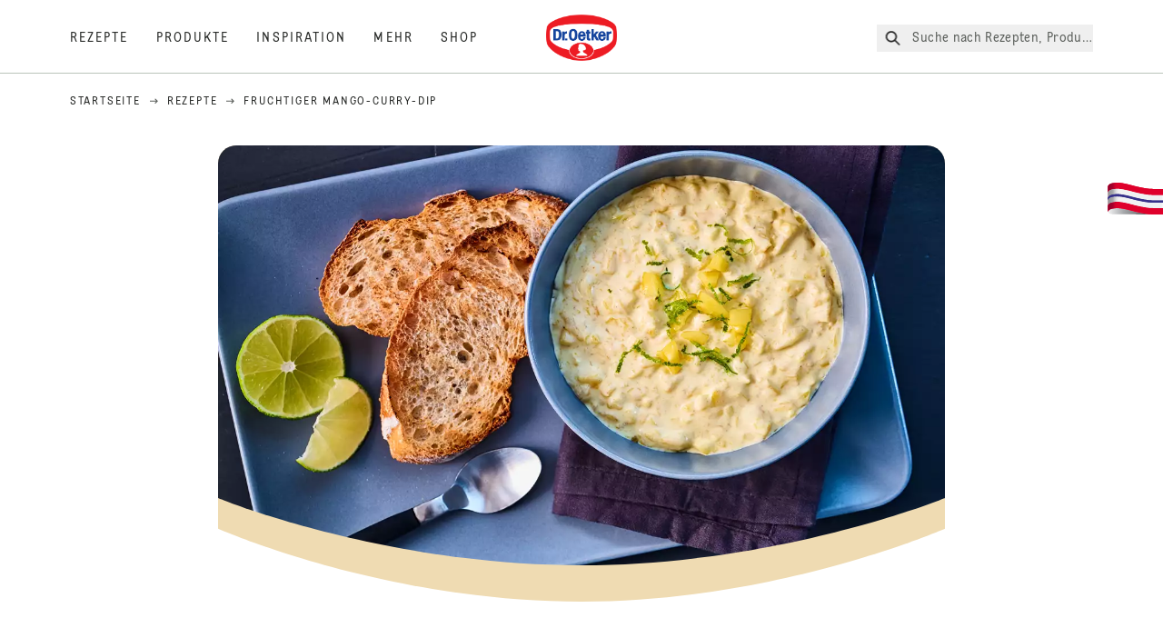

--- FILE ---
content_type: text/html; charset=utf-8
request_url: https://www.oetker.at/rezepte/r/fruchtiger-mango-curry-dip
body_size: 88208
content:
<!DOCTYPE html><html lang="de"><head><meta charSet="utf-8" data-next-head=""/><meta name="viewport" content="width=device-width" data-next-head=""/><title data-next-head="">Fruchtiger Mango-Curry-Dip Rezept | Dr. Oetker</title><meta name="robots" content="index,follow" data-next-head=""/><meta name="description" content="Fruchtiger Mango-Curry-Dip Rezepte:
  Entdecke den fruchtigen Mango-Curry-Dip! Perfekt für die Grillsaison, bereitest du dieses Rezept im Handumdrehen zu. Probiere es jetzt aus! - Eines von 2000 köstlichen und gelingsicheren Rezepten von Dr. Oetker!" data-next-head=""/><meta property="og:title" content="Fruchtiger Mango-Curry-Dip Rezept | Dr. Oetker" data-next-head=""/><meta property="og:description" content="Fruchtiger Mango-Curry-Dip Rezepte:
  Entdecke den fruchtigen Mango-Curry-Dip! Perfekt für die Grillsaison, bereitest du dieses Rezept im Handumdrehen zu. Probiere es jetzt aus! - Eines von 2000 köstlichen und gelingsicheren Rezepten von Dr. Oetker!" data-next-head=""/><meta property="og:url" content="https://www.oetker.at/rezepte/r/fruchtiger-mango-curry-dip" data-next-head=""/><meta property="og:type" content="website" data-next-head=""/><meta property="og:image" content="https://recipesblob.oetker.at/assets/ea963ccfc0ee4d8088337458e9f59826/1272x764/fruchtiger-mango-curry-dip-quer-ausschnittjpg.jpg" data-next-head=""/><meta property="og:image:width" content="1272" data-next-head=""/><meta property="og:image:height" content="764" data-next-head=""/><meta property="og:locale" content="de_AT" data-next-head=""/><meta property="og:site_name" content="Dr. Oetker" data-next-head=""/><link rel="canonical" href="https://www.oetker.at/rezepte/r/fruchtiger-mango-curry-dip" data-next-head=""/><link rel="icon" href="https://eu-central-1-droetker.graphassets.com/AVtdz8Pl3QxerK0kYX32fz/nMK9tQKiRECSGk6ioNRW" data-next-head=""/><link rel="apple-touch-icon" href="https://eu-central-1-droetker.graphassets.com/AVtdz8Pl3QxerK0kYX32fz/YhYgw7B4SqarLUQFRLHG" data-next-head=""/><link rel="preload" href="/assets/hygraph/AVtdz8Pl3QxerK0kYX32fz/2A6BCFSQn2gbCfXHZ75U" as="image" data-next-head=""/><meta name="google-site-verification" content="zG_ZaLi97YNjmjiEb3tel65qv7nEnj1VAlsJwTcZaS8"/><link rel="preload" href="/_next/static/css/85d7eb65b36e73d8.css" as="style"/><link rel="preload" href="/_next/static/css/5a1ad3a6193b5da2.css" as="style"/><link rel="preload" href="/_next/static/css/269b391d7cfa6943.css" as="style"/><link rel="preload" href="/_next/static/css/8558076c5436e08f.css" as="style"/><link rel="preload" as="image" imageSrcSet="/assets/hygraph/AVtdz8Pl3QxerK0kYX32fz/compress=metadata:true/quality=value:75/output=format:webp/resize=width:320/cmkhfg13s7ur307w2pzelc6c5?opt 640w, /assets/hygraph/AVtdz8Pl3QxerK0kYX32fz/compress=metadata:true/quality=value:75/output=format:webp/resize=width:320/cmkhfg13s7ur307w2pzelc6c5?opt 1024w, /assets/hygraph/AVtdz8Pl3QxerK0kYX32fz/compress=metadata:true/quality=value:75/output=format:webp/resize=width:320/cmkhfg13s7ur307w2pzelc6c5?opt 1920w" imageSizes="(max-width: 768px) 33vw, (max-width: 1200px) 50vw, 100vw" data-next-head=""/><link rel="preload" as="image" imageSrcSet="/assets/recipes/assets/ea963ccfc0ee4d8088337458e9f59826/1272x764/fruchtiger-mango-curry-dip-quer-ausschnittjpg.webp 640w, /assets/recipes/assets/ea963ccfc0ee4d8088337458e9f59826/1272x764/fruchtiger-mango-curry-dip-quer-ausschnittjpg.webp 1024w, /assets/recipes/assets/ea963ccfc0ee4d8088337458e9f59826/1272x764/fruchtiger-mango-curry-dip-quer-ausschnittjpg.webp 1920w" imageSizes="(max-width: 768px) 33vw, (max-width: 1200px) 50vw, 100vw" data-next-head=""/><link rel="stylesheet" href="/_next/static/css/85d7eb65b36e73d8.css" data-n-g=""/><link rel="stylesheet" href="/_next/static/css/5a1ad3a6193b5da2.css"/><link rel="stylesheet" href="/_next/static/css/269b391d7cfa6943.css"/><link rel="stylesheet" href="/_next/static/css/8558076c5436e08f.css"/><noscript data-n-css=""></noscript><script defer="" noModule="" src="/_next/static/chunks/polyfills-42372ed130431b0a.js"></script><script defer="" src="/_next/static/chunks/2548.292e3cea20d5c8bd.js"></script><script defer="" src="/_next/static/chunks/1654.310fcfc606810e9f.js"></script><script defer="" src="/_next/static/chunks/1241.a341af0a4a90fcef.js"></script><script defer="" src="/_next/static/chunks/1116.3e0cc1793eeef726.js"></script><script defer="" src="/_next/static/chunks/9040.2c2e3ede26296554.js"></script><script defer="" src="/_next/static/chunks/5970.8b7e1367dd32741c.js"></script><script defer="" src="/_next/static/chunks/7957.709ef91b132c674e.js"></script><script defer="" src="/_next/static/chunks/8614.677268dc856b7bf4.js"></script><script defer="" src="/_next/static/chunks/7013.9eb828aa1b1c45e5.js"></script><script defer="" src="/_next/static/chunks/3556.64e7b34f6a0a36b7.js"></script><script defer="" src="/_next/static/chunks/6700.0b0d8ebb5c9f8092.js"></script><script defer="" src="/_next/static/chunks/8939.5283a781fab5f069.js"></script><script defer="" src="/_next/static/chunks/7930.90167c301d970248.js"></script><script defer="" src="/_next/static/chunks/7191.ae0d1fca68e85ae2.js"></script><script defer="" src="/_next/static/chunks/7742.a8903f13861a1455.js"></script><script defer="" src="/_next/static/chunks/3266-2dea26e18201b2b2.js"></script><script defer="" src="/_next/static/chunks/6564-635fd42934697eae.js"></script><script defer="" src="/_next/static/chunks/5826.636e32e2a8b7599c.js"></script><script defer="" src="/_next/static/chunks/2642.8d43e5688e85bd4b.js"></script><script defer="" src="/_next/static/chunks/9572.1d0559c361ef1359.js"></script><script defer="" src="/_next/static/chunks/4809-7f0da6631f9384af.js"></script><script defer="" src="/_next/static/chunks/3691.6fdbb2a031a76f21.js"></script><script defer="" src="/_next/static/chunks/6221-d374e2d465136e8b.js"></script><script defer="" src="/_next/static/chunks/8783.6547dffeef9f0b38.js"></script><script defer="" src="/_next/static/chunks/708.0342563749ee0260.js"></script><script defer="" src="/_next/static/chunks/4627.938d8f0e296f90c7.js"></script><script defer="" src="/_next/static/chunks/3905.15087124cdb2d676.js"></script><script defer="" src="/_next/static/chunks/1408.300180bc523a552d.js"></script><script defer="" src="/_next/static/chunks/2639.02c305b0618bf637.js"></script><script defer="" src="/_next/static/chunks/6129.7d6e9095bb147a56.js"></script><script defer="" src="/_next/static/chunks/5231.05bfdb9559e03189.js"></script><script defer="" src="/_next/static/chunks/4784.89ce8446c7b7e4aa.js"></script><script src="/_next/static/chunks/webpack-6d4dc97efc319005.js" defer=""></script><script src="/_next/static/chunks/framework-02167c0e55378b6a.js" defer=""></script><script src="/_next/static/chunks/main-6f0d6e183936e091.js" defer=""></script><script src="/_next/static/chunks/pages/_app-bda7e5c459113c77.js" defer=""></script><script src="/_next/static/chunks/5028-f9104b787d304abb.js" defer=""></script><script src="/_next/static/chunks/6823-08868ba76a28bcb6.js" defer=""></script><script src="/_next/static/chunks/1186-41496cb623c1ffea.js" defer=""></script><script src="/_next/static/chunks/1716-606d374ff0149a8b.js" defer=""></script><script src="/_next/static/chunks/1040-6d99cb29dd20cc23.js" defer=""></script><script src="/_next/static/chunks/8823-1b1f5d42a0c825d3.js" defer=""></script><script src="/_next/static/chunks/7110-2e5808047ced3f14.js" defer=""></script><script src="/_next/static/chunks/8851-714de3639355ce9f.js" defer=""></script><script src="/_next/static/chunks/2326-74c3af5f9245f293.js" defer=""></script><script src="/_next/static/chunks/2238-0ea63580e1c2f254.js" defer=""></script><script src="/_next/static/chunks/7517-ddc234517cb2e636.js" defer=""></script><script src="/_next/static/chunks/1461-c682d87b6791a896.js" defer=""></script><script src="/_next/static/chunks/8522-f55975a68249b79a.js" defer=""></script><script src="/_next/static/chunks/pages/recipes/r/%5Bslug%5D-95d0a70215ee5720.js" defer=""></script><script src="/_next/static/local/_buildManifest.js" defer=""></script><script src="/_next/static/local/_ssgManifest.js" defer=""></script><style id="__jsx-364258379">:root{--font-neutral:'MomentsText', 'MomentsText Fallback';--font-primary:'MomentsDisplay', 'MomentsDisplay Fallback';--font-secondary:'AugustScript', 'AugustScript Fallback'}</style></head><body class="relative"><link rel="preload" as="image" imageSrcSet="/assets/recipes/assets/ea963ccfc0ee4d8088337458e9f59826/1272x764/fruchtiger-mango-curry-dip-quer-ausschnittjpg.webp 640w, /assets/recipes/assets/ea963ccfc0ee4d8088337458e9f59826/1272x764/fruchtiger-mango-curry-dip-quer-ausschnittjpg.webp 1024w, /assets/recipes/assets/ea963ccfc0ee4d8088337458e9f59826/1272x764/fruchtiger-mango-curry-dip-quer-ausschnittjpg.webp 1920w" imageSizes="(max-width: 768px) 33vw, (max-width: 1200px) 50vw, 100vw"/><link rel="preload" as="image" imageSrcSet="/assets/hygraph/AVtdz8Pl3QxerK0kYX32fz/compress=metadata:true/quality=value:75/output=format:webp/resize=width:320/cmkhfg13s7ur307w2pzelc6c5?opt 640w, /assets/hygraph/AVtdz8Pl3QxerK0kYX32fz/compress=metadata:true/quality=value:75/output=format:webp/resize=width:320/cmkhfg13s7ur307w2pzelc6c5?opt 1024w, /assets/hygraph/AVtdz8Pl3QxerK0kYX32fz/compress=metadata:true/quality=value:75/output=format:webp/resize=width:320/cmkhfg13s7ur307w2pzelc6c5?opt 1920w" imageSizes="(max-width: 768px) 33vw, (max-width: 1200px) 50vw, 100vw"/><link rel="preload" as="image" href="/assets/hygraph/AVtdz8Pl3QxerK0kYX32fz/2A6BCFSQn2gbCfXHZ75U"/><div id="__next"><div class=""><style>
    #nprogress {
      pointer-events: none;
    }
    #nprogress .bar {
      background: #29D;
      position: fixed;
      z-index: 9999;
      top: 0;
      left: 0;
      width: 100%;
      height: 3px;
    }
    #nprogress .peg {
      display: block;
      position: absolute;
      right: 0px;
      width: 100px;
      height: 100%;
      box-shadow: 0 0 10px #29D, 0 0 5px #29D;
      opacity: 1;
      -webkit-transform: rotate(3deg) translate(0px, -4px);
      -ms-transform: rotate(3deg) translate(0px, -4px);
      transform: rotate(3deg) translate(0px, -4px);
    }
    #nprogress .spinner {
      display: block;
      position: fixed;
      z-index: 1031;
      top: 15px;
      right: 15px;
    }
    #nprogress .spinner-icon {
      width: 18px;
      height: 18px;
      box-sizing: border-box;
      border: solid 2px transparent;
      border-top-color: #29D;
      border-left-color: #29D;
      border-radius: 50%;
      -webkit-animation: nprogresss-spinner 400ms linear infinite;
      animation: nprogress-spinner 400ms linear infinite;
    }
    .nprogress-custom-parent {
      overflow: hidden;
      position: relative;
    }
    .nprogress-custom-parent #nprogress .spinner,
    .nprogress-custom-parent #nprogress .bar {
      position: absolute;
    }
    @-webkit-keyframes nprogress-spinner {
      0% {
        -webkit-transform: rotate(0deg);
      }
      100% {
        -webkit-transform: rotate(360deg);
      }
    }
    @keyframes nprogress-spinner {
      0% {
        transform: rotate(0deg);
      }
      100% {
        transform: rotate(360deg);
      }
    }
  </style><a href="https://www.oetker.at/support/kontakt"><div class="cursor-pointer fixed top-[38px] right-[8px] z-21 -rotate-90 w-[51px] h-[30px] md:w-[61px] md:h-[36px] md:right-0 md:top-[200px] md:rotate-0 transform print:hidden"><img alt="Flag" loading="lazy" width="61" height="36" decoding="async" data-nimg="1" style="color:transparent" srcSet="/_next/static/media/tab.f43c6126.svg?w=64&amp;q=75 1x, /_next/static/media/tab.f43c6126.svg?w=128&amp;q=75 2x" src="/_next/static/media/tab.f43c6126.svg?w=128&amp;q=75"/></div></a><div class="sc-65d476a3-0 eyXIwc sticky top-0 z-50 bg-white h-header print:hidden"></div><div class="max-w-6xl mx-auto"><script id="happycart-data" type="application/json">{"recipe_id":"dr-oetker-65b968e444974929bf8b39ca2d2513c9","name":"Fruchtiger Mango-Curry-Dip","description":"Entdecke den fruchtigen Mango-Curry-Dip! Perfekt für die Grillsaison, bereitest du dieses Rezept im Handumdrehen zu. Probiere es jetzt aus!","image":"https://recipesblob.oetker.at/assets/ea963ccfc0ee4d8088337458e9f59826/1272x764/fruchtiger-mango-curry-dip-quer-ausschnittjpg.jpg","servings":4,"serving_type":"PORTION","ingredient_groups":[{"id":"72f6e5ee8cfb427fa415c641f04fb540","name":"Dip","order":0,"ingredients":[{"id":"27e28bff51614b009aa6b20a3bbbe8dd","order":0,"amount":"1","unit":"Becher","prefix":null,"name":"Dr. Oetker Creme VEGA","suffix":null,"optional":false},{"id":"86978e0948784e67a589128478c64f34","order":1,"amount":"2","unit":"Esslöffel","prefix":null,"name":"Apfelsaft","suffix":null,"optional":false},{"id":"c01ed33b75db42fd8c60d5f60385db83","order":2,"amount":"1","unit":"Kaffeelöffel","prefix":null,"name":"Limettensaft","suffix":null,"optional":false},{"id":"d094d7a3884c4d79930a62147fee01c1","order":3,"amount":"0.5","unit":"Stück n. angezeigt","prefix":null,"name":"geschälte, entkernte, würfelig geschnittene Mango (300 g)","suffix":null,"optional":false},{"id":"283034464a134ccd88c8de8e4ed47bef","order":4,"amount":"1","unit":"Kaffeelöffel","prefix":null,"name":"Curry","suffix":null,"optional":false},{"id":"7dd3290737c14bc4938320f85227f86f","order":5,"amount":"1","unit":"Ohne","prefix":null,"name":"Salz","suffix":null,"optional":false},{"id":"53e9110857334d848142776fd6353185","order":6,"amount":"1","unit":"Ohne","prefix":null,"name":"frisch gemahlener Pfeffer","suffix":null,"optional":false},{"id":"54038922a96a4be68c94ba7caf533fa2","order":7,"amount":"1","unit":"etwas","prefix":null,"name":"Zucker","suffix":null,"optional":false}]}]}</script><div itemScope="" itemType="https://schema.org/Recipe" class="max-w-6xl mx-auto print:hidden"><meta itemProp="author" content="Dr. Oetker"/><meta itemProp="image" content="/assets/recipes/assets/ea963ccfc0ee4d8088337458e9f59826/1272x764/fruchtiger-mango-curry-dip-quer-ausschnittjpg.webp"/><div class="relative"><nav itemScope="" itemType="https://schema.org/BreadcrumbList" data-print="hide" role="navigation" aria-label="Breadcrumb"><ol class="z-45 w-full bg-none md:pt-6 pt-22px pl-20px flex justify-start items-center md:px-small md:flex-wrap md:items-start md:content-start md:h-14 md:flex md:mb-22px bg-breadcrumbs-light absolute"><li itemProp="itemListElement" itemScope="" itemType="https://schema.org/ListItem" class="hidden md:flex ml-0 p-0 before:content-none"><a href="https://www.oetker.at/"><div class="hover:after:w-[98%] hover:after:left-[1%] focus:after:w-[98%] focus:after:left-[1%] relative after:content-[&#x27;&#x27;] after:absolute after:block after:w-[0%] after:transition-all after:duration-[0.5s] after:border-b-white after:border-b after:border-solid after:left-2/4 after:-bottom-px text-darkgray after:border-b-black cursor-pointer" itemProp="item"><div class="m-0 p-0 block text-style-leadxs whitespace-no-wrap" itemProp="name">Startseite</div></div></a><meta itemProp="position" content="1"/></li><li itemProp="itemListElement" itemScope="" itemType="https://schema.org/ListItem" class="hidden md:flex ml-0 p-0 before:content-none"><div class="transform rotate-180 origin-center mx-2.5 flex items-start md:transform-none mt-1"><svg width="9" height="7" viewBox="0 0 9 7" fill="none" xmlns="http://www.w3.org/2000/svg"><path d="M5.76172 0.515625L5.37109 0.90625C5.29297 1.00391 5.29297 1.14062 5.39062 1.23828L6.95312 2.74219H0.234375C0.0976562 2.74219 0 2.85938 0 2.97656V3.52344C0 3.66016 0.0976562 3.75781 0.234375 3.75781H6.95312L5.39062 5.28125C5.29297 5.37891 5.29297 5.51562 5.37109 5.61328L5.76172 6.00391C5.85938 6.08203 5.99609 6.08203 6.09375 6.00391L8.67188 3.42578C8.75 3.32812 8.75 3.19141 8.67188 3.09375L6.09375 0.515625C5.99609 0.4375 5.85938 0.4375 5.76172 0.515625Z" fill="#5A5E5A"></path></svg></div><a href="https://www.oetker.at/rezepte"><div class="hover:after:w-[98%] hover:after:left-[1%] focus:after:w-[98%] focus:after:left-[1%] relative after:content-[&#x27;&#x27;] after:absolute after:block after:w-[0%] after:transition-all after:duration-[0.5s] after:border-b-white after:border-b after:border-solid after:left-2/4 after:-bottom-px text-darkgray after:border-b-black cursor-pointer" itemProp="item"><div class="m-0 p-0 block text-style-leadxs whitespace-no-wrap" itemProp="name">Rezepte</div></div></a><meta itemProp="position" content="2"/></li><li itemProp="itemListElement" itemScope="" itemType="https://schema.org/ListItem" class="hidden md:flex ml-0 p-0 before:content-none"><div class="transform rotate-180 origin-center mx-2.5 flex items-start md:transform-none mt-1"><svg width="9" height="7" viewBox="0 0 9 7" fill="none" xmlns="http://www.w3.org/2000/svg"><path d="M5.76172 0.515625L5.37109 0.90625C5.29297 1.00391 5.29297 1.14062 5.39062 1.23828L6.95312 2.74219H0.234375C0.0976562 2.74219 0 2.85938 0 2.97656V3.52344C0 3.66016 0.0976562 3.75781 0.234375 3.75781H6.95312L5.39062 5.28125C5.29297 5.37891 5.29297 5.51562 5.37109 5.61328L5.76172 6.00391C5.85938 6.08203 5.99609 6.08203 6.09375 6.00391L8.67188 3.42578C8.75 3.32812 8.75 3.19141 8.67188 3.09375L6.09375 0.515625C5.99609 0.4375 5.85938 0.4375 5.76172 0.515625Z" fill="#5A5E5A"></path></svg></div><div class="hover:after:w-[98%] hover:after:left-[1%] focus:after:w-[98%] focus:after:left-[1%] relative after:content-[&#x27;&#x27;] after:absolute after:block after:w-[0%] after:transition-all after:duration-[0.5s] after:border-b-white after:border-b after:border-solid after:left-2/4 after:-bottom-px text-darkgray after:border-b-black after:hidden cursor-default" itemProp="item"><div class="m-0 p-0 block text-style-leadxs whitespace-no-wrap font-medium mb-4" itemProp="name">Fruchtiger Mango-Curry-Dip</div></div><meta itemProp="position" content="3"/></li><li itemProp="itemListElement" itemScope="" itemType="https://schema.org/ListItem" class="flex md:hidden ml-0 p-0 before:content-none"><div class="transform rotate-180 origin-center mx-2.5 flex items-start md:transform-none mt-1"><svg width="9" height="7" viewBox="0 0 9 7" fill="none" xmlns="http://www.w3.org/2000/svg"><path d="M5.76172 0.515625L5.37109 0.90625C5.29297 1.00391 5.29297 1.14062 5.39062 1.23828L6.95312 2.74219H0.234375C0.0976562 2.74219 0 2.85938 0 2.97656V3.52344C0 3.66016 0.0976562 3.75781 0.234375 3.75781H6.95312L5.39062 5.28125C5.29297 5.37891 5.29297 5.51562 5.37109 5.61328L5.76172 6.00391C5.85938 6.08203 5.99609 6.08203 6.09375 6.00391L8.67188 3.42578C8.75 3.32812 8.75 3.19141 8.67188 3.09375L6.09375 0.515625C5.99609 0.4375 5.85938 0.4375 5.76172 0.515625Z" fill="#5A5E5A"></path></svg></div><a href="https://www.oetker.at/rezepte"><div class="hover:after:w-[98%] hover:after:left-[1%] focus:after:w-[98%] focus:after:left-[1%] relative after:content-[&#x27;&#x27;] after:absolute after:block after:w-[0%] after:transition-all after:duration-[0.5s] after:border-b-white after:border-b after:border-solid after:left-2/4 after:-bottom-px text-darkgray after:border-b-black cursor-pointer" itemProp="item"><div class="m-0 p-0 block text-style-leadxs whitespace-no-wrap font-medium mb-4" itemProp="name">Rezepte</div></div></a><meta itemProp="position" content="3"/></li></ol></nav></div><div class="absolute z-10 right-5 hidden md:block top-20 md:top-11" data-print="hide"><div id="social-sharing" class="w-min"><div class="p-b-1.5 w-[200px] flex flex-row-reverse select-none"><div class="iconShare inline-block cursor-pointer" role="button" tabindex="0" aria-label="Share"><svg xmlns="http://www.w3.org/2000/svg" fill="none" height="40" viewBox="0 0 40 40" width="40"><ellipse cx="20" cy="20" fill="#fff" rx="20" ry="20" transform="matrix(0 -1 1 0 0 40)"></ellipse><circle cx="20" cy="20" r="14.5" stroke="#292b29"></circle><path d="m23.0458 22.1367c-.6289 0-1.2031.2188-1.6406.5742l-2.8164-1.75c.0273-.1367.082-.4101.082-.5742 0-.1367-.0547-.4101-.082-.5469l2.8164-1.75c.4375.3555 1.0117.5469 1.6406.5469 1.4492 0 2.625-1.1484 2.625-2.625 0-1.4492-1.1758-2.625-2.625-2.625-1.4766 0-2.625 1.1758-2.625 2.625 0 .2188 0 .4102.0547.5742l-2.8164 1.75c-.4375-.3554-1.0117-.5742-1.6133-.5742-1.4766 0-2.625 1.1758-2.625 2.625 0 1.4766 1.1484 2.625 2.625 2.625.6016 0 1.1758-.1914 1.6133-.5469l2.8164 1.75c-.0273.1368-.0547.4102-.0547.5469 0 1.4766 1.1484 2.625 2.625 2.625 1.4492 0 2.625-1.1484 2.625-2.625 0-1.4492-1.1758-2.625-2.625-2.625z" fill="#292b29"></path></svg></div></div></div></div><div role="presentation" class="grid grid-cols-16 relative"><div class="md:mb-20 sc-76d7acd8-0 eeDmzR curve-mask-bottom"><div class="curve-mask-bottom"><div class="bg-center bg-cover w-full overflow-hidden items-center flex-col relative"><div class="relative w-full h-0 pb-[calc(50%+62px)]"><div class="w-full h-full absolute left-0 [&amp;_img]:h-full"><div class="relative w-full h-full "><img alt="Cremiger Mango-Curry-Dip in einer graublauen Schale, hellgelb, garniert mit Mangowürfeln und Limettenzesten, serviert mit knusprigem Toast" width="1920" height="800" decoding="async" data-nimg="1" class="bg-cover  [@media(min-width:768px)]:block " style="color:transparent" sizes="(max-width: 768px) 33vw, (max-width: 1200px) 50vw, 100vw" srcSet="/assets/recipes/assets/ea963ccfc0ee4d8088337458e9f59826/1272x764/fruchtiger-mango-curry-dip-quer-ausschnittjpg.webp 640w, /assets/recipes/assets/ea963ccfc0ee4d8088337458e9f59826/1272x764/fruchtiger-mango-curry-dip-quer-ausschnittjpg.webp 1024w, /assets/recipes/assets/ea963ccfc0ee4d8088337458e9f59826/1272x764/fruchtiger-mango-curry-dip-quer-ausschnittjpg.webp 1920w" src="/assets/recipes/assets/ea963ccfc0ee4d8088337458e9f59826/1272x764/fruchtiger-mango-curry-dip-quer-ausschnittjpg.webp"/></div></div></div></div></div></div></div><div style="cursor:url(&quot;data:image/svg+xml,%3Csvg width=&#x27;60&#x27; height=&#x27;60&#x27; viewBox=&#x27;0 0 60 60&#x27; fill=&#x27;none&#x27; xmlns=&#x27;http://www.w3.org/2000/svg&#x27;%3E%3Ccircle cx=&#x27;30&#x27; cy=&#x27;30&#x27; r=&#x27;30&#x27; fill=&#x27;%23A45A2A&#x27;/%3E%3Cpath d=&#x27;M29.6883 21.3281C29.6883 21.3281 29.6883 32.0081 29.6883 37.8281M29.6883 37.8281C29.6883 35.1668 32.1755 31.9733 34.9385 31.9733M29.6883 37.8281C29.6883 35.1668 27.2016 31.9733 24.4385 31.9733&#x27; stroke=&#x27;%23FFFFFF&#x27; stroke-linecap=&#x27;square&#x27;/%3E%3Cpath d=&#x27;M31.9249 7.11629L34.253 8.64937C35.0631 9.18282 36.0238 9.44025 36.9921 9.38331L39.7748 9.21966C41.1709 9.13755 42.4819 9.89445 43.1089 11.1446L44.3585 13.6363C44.7933 14.5033 45.4967 15.2067 46.3637 15.6415L48.8554 16.8911C50.1055 17.5181 50.8625 18.8291 50.7803 20.2252L50.6167 23.0079C50.5597 23.9762 50.8172 24.9369 51.3506 25.747L52.8837 28.0751C53.6529 29.2431 53.6529 30.7569 52.8837 31.9249L51.3506 34.253C50.8172 35.0631 50.5597 36.0238 50.6167 36.9921L50.7803 39.7748C50.8625 41.1709 50.1056 42.4819 48.8554 43.1089L46.3637 44.3585C45.4967 44.7933 44.7933 45.4967 44.3585 46.3637L43.1089 48.8554C42.4819 50.1055 41.1709 50.8625 39.7748 50.7803L36.9921 50.6167C36.0238 50.5597 35.0631 50.8172 34.253 51.3506L31.9249 52.8837C30.7569 53.6529 29.2431 53.6529 28.0751 52.8837L25.747 51.3506C24.9369 50.8172 23.9762 50.5597 23.0079 50.6167L20.2252 50.7803C18.8291 50.8625 17.5181 50.1055 16.8911 48.8554L15.6415 46.3637C15.2067 45.4967 14.5033 44.7933 13.6363 44.3585L11.1446 43.1089C9.89445 42.4819 9.13755 41.1709 9.21966 39.7748L9.38331 36.9921C9.44025 36.0238 9.18282 35.0631 8.64937 34.253L7.11629 31.9249C6.34711 30.7569 6.34711 29.2431 7.11629 28.0751L8.64937 25.747C9.18282 24.9369 9.44025 23.9762 9.38331 23.0079L9.21966 20.2252C9.13755 18.8291 9.89445 17.5181 11.1446 16.8911L13.6363 15.6415C14.5033 15.2067 15.2067 14.5033 15.6415 13.6363L16.8911 11.1446C17.5181 9.89445 18.8291 9.13755 20.2252 9.21966L23.0079 9.38331C23.9762 9.44025 24.9369 9.18282 25.747 8.64937L28.0751 7.11629C29.2431 6.34711 30.7569 6.34711 31.9249 7.11629Z&#x27; stroke=&#x27;%23FFFFFF&#x27; stroke-linejoin=&#x27;round&#x27;/%3E%3C/svg%3E%0A&quot;)      32 32,   pointer" class="pt-2.5 md:pt-11 w-auto flex justify-center text-center uppercase text-dark-brown" role="button" tabindex="0" aria-label="Scroll down"><svg class="relative -mt-11 md:hidden print:hidden" width="40" height="40" viewBox="0 0 40 40" fill="none" xmlns="http://www.w3.org/2000/svg"><circle cx="20" cy="20" r="20" fill="#A45A2A"></circle><path d="M19.7929 14.2188C19.7929 14.2188 19.7929 21.3387 19.7929 25.2188M19.7929 25.2188C19.7929 23.4446 21.451 21.3155 23.293 21.3155M19.7929 25.2188C19.7929 23.4446 18.1351 21.3155 16.293 21.3155" stroke="#ffffff" stroke-linecap="square"></path><path d="M34.338 17.626L34.7556 17.351L34.338 17.626L34.6337 18.0751C35.4029 19.2431 35.4029 20.7569 34.6337 21.9249L34.338 22.374C33.8046 23.1841 33.5471 24.1448 33.6041 25.1131L33.6356 25.6498C33.7177 27.0459 32.9608 28.3569 31.7107 28.9839L31.2301 29.2249C30.3631 29.6597 29.6597 30.3631 29.2249 31.2301L28.9839 31.7107C28.3569 32.9608 27.0459 33.7177 25.6498 33.6356L25.1131 33.6041C24.1448 33.5471 23.1841 33.8046 22.374 34.338L21.9249 34.6337C20.7569 35.4029 19.2431 35.4029 18.0751 34.6337L17.626 34.338L17.351 34.7556L17.626 34.338C16.8159 33.8046 15.8552 33.5471 14.8869 33.6041L14.3502 33.6356C12.9541 33.7177 11.6431 32.9608 11.0161 31.7107L10.7751 31.2301C10.3403 30.3631 9.63693 29.6597 8.7699 29.2249L8.2893 28.9839C7.03916 28.3569 6.28226 27.0459 6.36436 25.6498L6.39593 25.1131C6.45288 24.1448 6.19544 23.1841 5.66199 22.374L5.36629 21.9249C4.59711 20.7569 4.59711 19.2431 5.36629 18.0751L5.66199 17.626C6.19544 16.8159 6.45288 15.8552 6.39593 14.8869L6.36436 14.3502C6.28226 12.9541 7.03916 11.6431 8.2893 11.0161L8.7699 10.7751C9.63693 10.3403 10.3403 9.63693 10.7751 8.7699L11.0161 8.2893C11.6431 7.03916 12.9541 6.28226 14.3502 6.36436L14.8869 6.39593C15.8552 6.45288 16.8159 6.19544 17.626 5.66199L18.0751 5.36629C19.2431 4.59711 20.7569 4.59711 21.9249 5.36629L22.374 5.66199C23.1841 6.19544 24.1448 6.45288 25.1131 6.39593L25.6498 6.36436C27.0459 6.28226 28.3569 7.03916 28.9839 8.2893L29.2249 8.7699C29.6597 9.63693 30.3631 10.3403 31.2301 10.7751L31.7107 11.0161C32.9608 11.6431 33.7177 12.9541 33.6356 14.3502L33.6041 14.8869C33.5471 15.8552 33.8046 16.8159 34.338 17.626Z" stroke="#ffffff" stroke-linejoin="round"></path></svg></div><div class="px-small  2xl:px-medium 3xl:px-xlarge w-full"><div class="z-10 relative"><div data-print="margin-1-rem" class="mb-16 relative"><div data-print="hide" class="flex justify-center align-center leading-none mb-1 z-auto relative"><div class="align-center"><button class="block w-full" type="button"><span class="sr-only">Current rating 4.0. Click to rate.</span><div class="m-0 p-0 block text-style-leadxs flex justify-center align-center leading-4.5 md:mb-1 m-px items-center"><span aria-hidden="true" class="Star"><div class="p-1"><svg width="15" height="14" viewBox="0 0 15 14" fill="none" xmlns="http://www.w3.org/2000/svg"><path d="M6.52861 0.481803L4.75195 4.11713L0.733966 4.69112C0.0233017 4.80046 -0.250031 5.67512 0.269301 6.19445L3.13929 9.00978L2.45596 12.9731C2.34663 13.6838 3.11196 14.2304 3.74062 13.9024L7.32128 12.0164L10.8746 13.9024C11.5033 14.2304 12.2686 13.6838 12.1593 12.9731L11.4759 9.00978L14.3459 6.19445C14.8653 5.67512 14.5919 4.80046 13.8813 4.69112L9.8906 4.11713L8.08661 0.481803C7.78594 -0.146862 6.85661 -0.174195 6.52861 0.481803Z" fill="#5A5E5A"></path></svg></div></span><span aria-hidden="true" class="Star"><div class="p-1"><svg width="15" height="14" viewBox="0 0 15 14" fill="none" xmlns="http://www.w3.org/2000/svg"><path d="M6.52861 0.481803L4.75195 4.11713L0.733966 4.69112C0.0233017 4.80046 -0.250031 5.67512 0.269301 6.19445L3.13929 9.00978L2.45596 12.9731C2.34663 13.6838 3.11196 14.2304 3.74062 13.9024L7.32128 12.0164L10.8746 13.9024C11.5033 14.2304 12.2686 13.6838 12.1593 12.9731L11.4759 9.00978L14.3459 6.19445C14.8653 5.67512 14.5919 4.80046 13.8813 4.69112L9.8906 4.11713L8.08661 0.481803C7.78594 -0.146862 6.85661 -0.174195 6.52861 0.481803Z" fill="#5A5E5A"></path></svg></div></span><span aria-hidden="true" class="Star"><div class="p-1"><svg width="15" height="14" viewBox="0 0 15 14" fill="none" xmlns="http://www.w3.org/2000/svg"><path d="M6.52861 0.481803L4.75195 4.11713L0.733966 4.69112C0.0233017 4.80046 -0.250031 5.67512 0.269301 6.19445L3.13929 9.00978L2.45596 12.9731C2.34663 13.6838 3.11196 14.2304 3.74062 13.9024L7.32128 12.0164L10.8746 13.9024C11.5033 14.2304 12.2686 13.6838 12.1593 12.9731L11.4759 9.00978L14.3459 6.19445C14.8653 5.67512 14.5919 4.80046 13.8813 4.69112L9.8906 4.11713L8.08661 0.481803C7.78594 -0.146862 6.85661 -0.174195 6.52861 0.481803Z" fill="#5A5E5A"></path></svg></div></span><span aria-hidden="true" class="Star"><div class="p-1"><svg width="15" height="14" viewBox="0 0 15 14" fill="none" xmlns="http://www.w3.org/2000/svg"><path d="M6.52861 0.481803L4.75195 4.11713L0.733966 4.69112C0.0233017 4.80046 -0.250031 5.67512 0.269301 6.19445L3.13929 9.00978L2.45596 12.9731C2.34663 13.6838 3.11196 14.2304 3.74062 13.9024L7.32128 12.0164L10.8746 13.9024C11.5033 14.2304 12.2686 13.6838 12.1593 12.9731L11.4759 9.00978L14.3459 6.19445C14.8653 5.67512 14.5919 4.80046 13.8813 4.69112L9.8906 4.11713L8.08661 0.481803C7.78594 -0.146862 6.85661 -0.174195 6.52861 0.481803Z" fill="#5A5E5A"></path></svg></div></span><span aria-hidden="true" class="Star"><div class="p-1"><svg width="15" height="14" viewBox="0 0 15 14" fill="none" xmlns="http://www.w3.org/2000/svg" class="inline-block"><path d="M13.8813 4.69112L9.89061 4.11713L8.08661 0.481803C7.78595 -0.146862 6.85661 -0.174195 6.52862 0.481803L4.75195 4.11713L0.733966 4.69112C0.0233017 4.80046 -0.250031 5.67512 0.269301 6.19445L3.13929 9.00978L2.45596 12.9731C2.34663 13.6838 3.11196 14.2304 3.74062 13.9024L7.32128 12.0164L10.8746 13.9024C11.5033 14.2304 12.2686 13.6838 12.1593 12.9731L11.4759 9.00978L14.3459 6.19445C14.8653 5.67512 14.5919 4.80046 13.8813 4.69112ZM10.5193 8.68178L11.2846 13.1098L7.32128 11.0324L3.33063 13.1098L4.09596 8.68178L0.870633 5.56579L5.32595 4.90979L7.32128 0.864469L9.28927 4.90979L13.7446 5.56579L10.5193 8.68178Z" fill="#5A5E5A"></path></svg></div></span><div class="mx-1.5 md:text-sm md:leading-4.5 md:ml-2.5 md:py-0.5 float-left">4.0</div></div><div class="m-0 p-0 block text-style-lead text-center md:mb-5 mb-3 text-gray-dark">1<!-- --> <!-- -->Bewertungen</div></button></div><div itemProp="aggregateRating" itemScope="" itemType="http://schema.org/AggregateRating"><span class="hidden" itemProp="ratingValue">4</span><span class="hidden" itemProp="ratingCount">1</span><span class="hidden" itemProp="bestRating">5</span></div></div><h1 class="main-text-style-lg mb-5 text-center md:mb-8" itemProp="name">Fruchtiger Mango-Curry-Dip</h1><div data-print="margin-1-rem" class="flex flex-wrap justify-center align-center md:mb-8 items-center"><div class="m-0 p-0 block text-style-lead whitespace-nowrap mx-1.5 flex" itemProp="recipeYield"><svg width="18" height="18" viewBox="0 0 24 24" fill="none" xmlns="http://www.w3.org/2000/svg"><path d="M20.8889 11.5C20.6458 11.5 20.5069 11.4688 20.3681 11.4062C19.1528 8.28125 15.8889 6 12 6C8.07639 6 4.8125 8.28125 3.59722 11.4062C3.45833 11.4688 3.31944 11.5 3.11111 11.5C2.48611 11.5 2 11.9688 2 12.5C2 13.0625 2.48611 13.5 3.11111 13.5C4.22222 13.5 4.84722 13.0938 5.22917 12.8125C5.57639 12.5938 5.68056 12.5 6.0625 12.5C6.44444 12.5 6.54861 12.5938 6.89583 12.8125C7.27778 13.0938 7.90278 13.5 9.01389 13.5C10.125 13.5 10.75 13.0938 11.1667 12.8125C11.4792 12.5938 11.6181 12.5 12 12.5C12.3472 12.5 12.4861 12.5938 12.7986 12.8125C13.2153 13.0938 13.8403 13.5 14.9514 13.5C16.0625 13.5 16.6875 13.0938 17.1042 12.8125C17.4167 12.5938 17.5556 12.5 17.9028 12.5C18.2847 12.5 18.4236 12.5938 18.7361 12.8125C19.1528 13.0938 19.7778 13.5 20.8889 13.5C21.4792 13.5 22 13.0625 22 12.5C22 11.9688 21.4792 11.5 20.8889 11.5ZM9.15278 8.75L8.59722 9.75C8.49306 9.90625 8.28472 10 8.11111 10H8.07639C7.79861 10 7.52083 9.78125 7.52083 9.5C7.52083 9.4375 7.55556 9.34375 7.59028 9.28125L8.14583 8.28125C8.25 8.125 8.45833 8 8.63194 8C8.94444 8 9.22222 8.25 9.22222 8.5C9.22222 8.59375 9.1875 8.6875 9.15278 8.75ZM12.5556 9.5C12.5556 9.78125 12.2778 10 12 10C11.6875 10 11.4444 9.78125 11.4444 9.5V8.5C11.4444 8.25 11.6875 8 12 8C12.2778 8 12.5556 8.25 12.5556 8.5V9.5ZM16.1319 9.96875C16.0625 10 15.9583 10.0312 15.8542 10.0312C15.6806 10.0312 15.4722 9.90625 15.3681 9.75L14.8125 8.75C14.7778 8.6875 14.7778 8.59375 14.7778 8.53125C14.7778 8.25 15.0208 8.03125 15.3333 8.03125C15.5069 8.03125 15.7153 8.125 15.8194 8.28125L16.375 9.28125C16.4097 9.34375 16.4444 9.4375 16.4444 9.5C16.4444 9.6875 16.3056 9.875 16.1319 9.96875ZM17.4514 16.5H6.51389L5.54167 13.8438C5.125 14.0938 4.46528 14.3438 3.97917 14.4375L5.05556 17.3438C5.19444 17.7188 5.68056 18 6.13194 18H17.8333C18.2847 18 18.7708 17.7188 18.9097 17.3438L19.9861 14.4375C19.5347 14.3438 18.8403 14.0938 18.4236 13.8438L17.4514 16.5Z" fill="#292B29"></path></svg><span class="inline-block pl-1">etwa 4 Portionen</span></div><span class="sc-b240f23c-2 dwXnCb inline-block"></span><div class="m-0 p-0 block text-style-lead whitespace-nowrap mx-1.5 flex"><svg width="13" height="13" viewBox="0 0 13 13" class="inline mx-px my-0 align-baseline" fill="none" xmlns="http://www.w3.org/2000/svg"><path d="M10.25 1.25C9.82812 1.27344 9.21875 1.46094 8.89062 1.71875C8.32812 0.992188 7.48438 0.5 6.5 0.5C5.51562 0.5 4.64844 0.992188 4.08594 1.71875C3.75781 1.46094 3.14844 1.25 2.72656 1.25C1.48438 1.25 0.476562 2.25781 0.476562 3.5C0.476562 3.5 0.476562 3.5 0.5 3.5C0.5 4.48438 2 8.75 2 8.75V11.75C2 12.1719 2.32812 12.5 2.75 12.5H10.25C10.6484 12.5 11 12.1719 11 11.75V8.75C11 8.75 12.5 4.48438 12.5 3.5C12.5 2.28125 11.4688 1.25 10.25 1.25ZM3.125 11.375V9.5H9.875V11.375H3.125ZM9.92188 8.375H9.24219L9.5 5.23438V5.21094C9.5 5.11719 9.40625 5.02344 9.3125 5.02344L8.9375 5H8.91406C8.82031 5 8.75 5.07031 8.75 5.16406L8.49219 8.39844H6.85156V5.1875C6.85156 5.09375 6.75781 5 6.66406 5H6.28906C6.17188 5 6.10156 5.09375 6.10156 5.1875V8.375H4.48438L4.22656 5.16406C4.22656 5.07031 4.15625 5 4.03906 5L3.66406 5.02344C3.57031 5.02344 3.47656 5.11719 3.47656 5.21094V5.23438L3.73438 8.375H3.05469C2.375 6.42969 1.625 4.01562 1.625 3.5C1.60156 3.5 1.60156 3.5 1.60156 3.5C1.60156 2.89062 2.11719 2.39844 2.72656 2.39844C2.9375 2.39844 3.24219 2.49219 3.40625 2.60938L4.32031 3.3125L5 2.39844C5.35156 1.90625 5.89062 1.625 6.5 1.625C7.08594 1.625 7.625 1.90625 7.97656 2.39844L8.65625 3.3125L9.57031 2.60938C9.73438 2.49219 10.0391 2.39844 10.25 2.39844C10.8594 2.39844 11.375 2.89062 11.375 3.5C11.3516 4.01562 10.625 6.42969 9.92188 8.375Z" fill="#292B29"></path></svg><span class="inline-block pl-1">Gelingt leicht</span></div><span class="sc-b240f23c-2 dwXnCb inline-block"></span><div class="m-0 p-0 block text-style-lead whitespace-nowrap mx-1.5 flex"><svg width="11" height="13" viewBox="0 0 11 13" class="inline mx-px my-0 align-baseline" xmlns="http://www.w3.org/2000/svg"><path d="M9.71094 4.8125L10.25 4.29688C10.3672 4.17969 10.3672 4.01562 10.25 3.89844L9.85156 3.5C9.73438 3.38281 9.57031 3.38281 9.45312 3.5L8.96094 3.99219C8.23438 3.33594 7.32031 2.91406 6.3125 2.79688V1.625H6.96875C7.10938 1.625 7.25 1.50781 7.25 1.34375V0.78125C7.25 0.640625 7.10938 0.5 6.96875 0.5H4.53125C4.36719 0.5 4.25 0.640625 4.25 0.78125V1.34375C4.25 1.50781 4.36719 1.625 4.53125 1.625H5.1875V2.79688C2.75 3.07812 0.875 5.14062 0.875 7.625C0.875 10.3203 3.05469 12.5 5.75 12.5C8.42188 12.5 10.625 10.3203 10.625 7.625C10.625 6.59375 10.2734 5.60938 9.71094 4.8125ZM5.75 11.375C3.66406 11.375 2 9.71094 2 7.625C2 5.5625 3.66406 3.875 5.75 3.875C7.8125 3.875 9.5 5.5625 9.5 7.625C9.5 9.71094 7.8125 11.375 5.75 11.375ZM6.03125 8.75C6.17188 8.75 6.3125 8.63281 6.3125 8.46875V5.28125C6.3125 5.14062 6.17188 5 6.03125 5H5.46875C5.30469 5 5.1875 5.14062 5.1875 5.28125V8.46875C5.1875 8.63281 5.30469 8.75 5.46875 8.75H6.03125Z" fill="#292B29"></path></svg><span class="inline-block pl-1">20 Min.</span></div></div><div data-print="hide" class="flex flex-wrap justify-center mx-5 md:mb-3"><span class="sc-b240f23c-1 fbTQJe md:inline-block cursor-pointer"><a href="/search/?filters=diet_types%3AGlutenfrei&amp;category=recipes" rel="noopener noreferrer" target="_blank"><div class="m-0 p-0 block text-style-lead flex gap-x-2 items-center whitespace-nowrap border rounded-2xl border-current mb-4 px-4 h-8 mx-1.5 text-gray-dark hover:bg-gray cursor-pointer"><svg width="24" height="24" viewBox="0 0 24 24" fill="none" xmlns="http://www.w3.org/2000/svg"><path d="M12 3.53125C7.18359 3.53125 3.28125 7.43359 3.28125 12.25C3.28125 17.0664 7.18359 20.9688 12 20.9688C16.8164 20.9688 20.7188 17.0664 20.7188 12.25C20.7188 7.43359 16.8164 3.53125 12 3.53125ZM12 19.2812C8.09766 19.2812 4.96875 16.1523 4.96875 12.25C4.96875 8.38281 8.09766 5.21875 12 5.21875C15.8672 5.21875 19.0312 8.38281 19.0312 12.25C19.0312 16.1523 15.8672 19.2812 12 19.2812Z" fill="#2D2A29"></path><mask id="mask0_15219_362263" style="mask-type:alpha" maskUnits="userSpaceOnUse" x="4" y="4" width="16" height="16"><path fill-rule="evenodd" clip-rule="evenodd" d="M12 20C16.4183 20 20 16.4183 20 12C20 7.58172 16.4183 4 12 4C7.58172 4 4 7.58172 4 12C4 16.4183 7.58172 20 12 20ZM12 17C14.7614 17 17 14.7614 17 12C17 9.23858 14.7614 7 12 7C9.23858 7 7 9.23858 7 12C7 14.7614 9.23858 17 12 17Z" fill="white"></path></mask><g mask="url(#mask0_15219_362263)"><rect x="6.09961" y="17" width="15.0243" height="1.65" transform="rotate(-45 6.09961 17)" fill="#2D2A29"></rect></g><rect x="11.6228" y="10.0234" width="0.750254" height="7.50254" rx="0.375127" fill="#2D2A29"></rect><path d="M12.7512 16.0228C12.7512 16.0228 13.8271 16.0931 14.4473 15.4729C15.0675 14.8527 14.9971 13.7768 14.9971 13.7768C14.9971 13.7768 13.9212 13.7065 13.301 14.3267C12.6808 14.9469 12.7512 16.0228 12.7512 16.0228Z" fill="#2D2A29"></path><path d="M11.2454 16.0228C11.2454 16.0228 10.1695 16.0931 9.54928 15.4729C8.92908 14.8527 8.99945 13.7768 8.99945 13.7768C8.99945 13.7768 10.0754 13.7065 10.6956 14.3267C11.3158 14.9469 11.2454 16.0228 11.2454 16.0228Z" fill="#2D2A29"></path><path d="M12.7512 13.3973C12.7512 13.3973 13.8271 13.4676 14.4473 12.8474C15.0675 12.2272 14.9971 11.1513 14.9971 11.1513C14.9971 11.1513 13.9212 11.081 13.301 11.7012C12.6808 12.3214 12.7512 13.3973 12.7512 13.3973Z" fill="#2D2A29"></path><path d="M11.2454 13.3973C11.2454 13.3973 10.1695 13.4676 9.54928 12.8474C8.92908 12.2272 8.99945 11.1513 8.99945 11.1513C8.99945 11.1513 10.0754 11.081 10.6956 11.7012C11.3158 12.3214 11.2454 13.3973 11.2454 13.3973Z" fill="#2D2A29"></path><path d="M12.7512 10.7708C12.7512 10.7708 13.8271 10.8412 14.4473 10.221C15.0675 9.60078 14.9971 8.52487 14.9971 8.52487C14.9971 8.52487 13.9212 8.4545 13.301 9.0747C12.6808 9.69491 12.7512 10.7708 12.7512 10.7708Z" fill="#2D2A29"></path><path d="M11.9981 9.65086C11.9981 9.65086 12.7483 8.93983 12.7483 8.06273C12.7483 7.18564 11.9981 6.47461 11.9981 6.47461C11.9981 6.47461 11.2478 7.18564 11.2478 8.06273C11.2478 8.93983 11.9981 9.65086 11.9981 9.65086Z" fill="#2D2A29"></path><path d="M11.2454 10.7708C11.2454 10.7708 10.1695 10.8412 9.54928 10.221C8.92908 9.60078 8.99945 8.52487 8.99945 8.52487C8.99945 8.52487 10.0754 8.4545 10.6956 9.0747C11.3158 9.69491 11.2454 10.7708 11.2454 10.7708Z" fill="#2D2A29"></path></svg>Glutenfrei</div></a></span></div><div class="grid  lg:grid-cols-16 md:grid-cols-16 sm:grid-cols-4 gap-20 mb-5"><div class="col-span-1 col-span-2 lg:col-span-2 md:col-span-1 sm:col-span-1  "></div><div class="col-span-1 lg:col-span-12 md:col-span-12 sm:col-span-4  "><div class="m-0 p-0 block text-style-lg text-center mb-2 tracking-sm" id="recipe-details" itemProp="description" data-print="show">Entdecke den fruchtigen Mango-Curry-Dip! Perfekt für die Grillsaison, bereitest du dieses Rezept im Handumdrehen zu. Probiere es jetzt aus!</div><div class="m-0 p-0 block text-style-lg text-center mb-2 tracking-sm" id="recipe-details" itemProp="description" data-print="hide">Lass dich von diesem fruchtigen Mango-Curry-Dip Rezept verzaubern, der deiner Grillsaison einen exotischen Touch verleiht. Dieses Rezept für Mango-Curry-Dip ist einfach zuzubereiten und wird deinen Gaumen mit seiner perfekten Mischung aus Süße und Würze begeistern. Mit nur wenigen Zutaten kannst ...</div><div data-print="hide" class="flex flex-wrap justify-center"><button type="button"><div class="m-0 p-0 block text-style-link text-base uppercase font-neutral my-3 mx-1 text-center">Weiterlesen  +</div></button></div><div data-print="hide" class="flex flex-wrap justify-center align-center my-8 items-center"><div class="h-px flex-grow bg-brown md:mr-5 hidden mmd:block"></div><span class="mr-3 mb-2 mmd:mb-0"><button id="plain-button" class="bg-white bg-opacity-0 border h-button rounded-full px-7 flex flex-row items-center flex-nowrap hover:shadow-md disabled:shadow-none disabled:border-0 disabled:cursor-not-allowed disabled:bg-opacity-100 focus:border-2 active:border-2 active:bg-opacity-100 active:bg-white" type="button"><div class="sm:pr-1 md:pr-2.5 flex text-black"><svg width="24" height="24" viewBox="0 0 24 24" fill="none" xmlns="http://www.w3.org/2000/svg"><path d="M15.9375 11.9688C15.5547 11.9688 15.2812 12.2695 15.2812 12.625C15.2812 13.0078 15.5547 13.2812 15.9375 13.2812C16.293 13.2812 16.5938 13.0078 16.5938 12.625C16.5938 12.2695 16.293 11.9688 15.9375 11.9688ZM16.8125 9.5625V7.48438C16.8125 7.15625 16.6484 6.80078 16.4023 6.55469L15.0078 5.16016C14.7617 4.91406 14.4062 4.75 14.0781 4.75H8.00781C7.54297 4.75 7.1875 5.16016 7.1875 5.625V9.5625C5.95703 9.5625 5 10.5469 5 11.75V15.25C5 15.4961 5.19141 15.6875 5.4375 15.6875H7.1875V18.3125C7.1875 18.5586 7.37891 18.75 7.625 18.75H16.375C16.5938 18.75 16.8125 18.5586 16.8125 18.3125V15.6875H18.5625C18.7812 15.6875 19 15.4961 19 15.25V11.75C19 10.5469 18.0156 9.5625 16.8125 9.5625ZM8.5 6.0625H13.75V7.375C13.75 7.62109 13.9414 7.8125 14.1875 7.8125H15.5V9.5625H8.5V6.0625ZM15.5 17.4375H8.5V15.6875H15.5V17.4375ZM17.6875 14.375H6.3125V11.75C6.3125 11.2852 6.69531 10.875 7.1875 10.875H16.8125C17.2773 10.875 17.6875 11.2852 17.6875 11.75V14.375Z" fill="#292B29"></path></svg></div><div class="m-0 p-0 block text-black">Drucken</div></button></span><div class="relative" role="button" tabindex="0" aria-label="Share"><button id="plain-button" class="bg-white bg-opacity-0 border h-button rounded-full px-7 flex flex-row items-center flex-nowrap hover:shadow-md disabled:shadow-none disabled:border-0 disabled:cursor-not-allowed disabled:bg-opacity-100 focus:border-2 active:border-2 active:bg-opacity-100 active:bg-white" type="button"><div class="sm:pr-1 md:pr-2.5 flex text-black"><svg width="24" height="24" viewBox="0 0 24 24" fill="none" xmlns="http://www.w3.org/2000/svg"><path d="M16 14.625C15.1875 14.625 14.4688 14.957 13.9062 15.5215L10.8438 13.4629C11.0312 12.8652 11.0312 12.168 10.8438 11.5703L13.9062 9.51172C14.4688 10.043 15.1875 10.375 16 10.375C17.6562 10.375 19 8.94727 19 7.1875C19 5.42773 17.6562 4 16 4C14.3438 4 13 5.42773 13 7.1875C13 7.51953 13.0312 7.85156 13.125 8.15039L10.0625 10.209C9.5 9.64453 8.78125 9.3125 8 9.3125C6.34375 9.3125 5 10.7402 5 12.5C5 14.2598 6.34375 15.6875 8 15.6875C8.78125 15.6875 9.5 15.3555 10.0625 14.8242L13.125 16.8828C13.0312 17.1816 13 17.5137 13 17.8125C13 19.5723 14.3438 21 16 21C17.6562 21 19 19.5723 19 17.8125C19 16.0527 17.6562 14.625 16 14.625ZM16 5.59375C16.8125 5.59375 17.5 6.32422 17.5 7.1875C17.5 8.08398 16.8125 8.78125 16 8.78125C15.1562 8.78125 14.5 8.08398 14.5 7.1875C14.5 6.32422 15.1562 5.59375 16 5.59375ZM8 14.0938C7.15625 14.0938 6.5 13.3965 6.5 12.5C6.5 11.6367 7.15625 10.9062 8 10.9062C8.8125 10.9062 9.5 11.6367 9.5 12.5C9.5 13.3965 8.8125 14.0938 8 14.0938ZM16 19.4062C15.1562 19.4062 14.5 18.709 14.5 17.8125C14.5 16.9492 15.1562 16.2188 16 16.2188C16.8125 16.2188 17.5 16.9492 17.5 17.8125C17.5 18.709 16.8125 19.4062 16 19.4062Z" fill="#292B29"></path></svg></div><div class="m-0 p-0 block text-black">Teilen</div></button></div><div class="h-px flex-grow bg-brown md:mr-5 hidden mmd:block md:ml-5"></div></div></div><div class="col-span-1 col-span-2 lg:col-span-2 md:col-span-1 sm:col-span-1  "></div></div></div></div></div><div class="relative inline-block w-full bg-light-yellow md:mt-14" data-print="hide-child"><svg xmlns="http://www.w3.org/2000/svg" viewBox="0 0 624 28" data-print="hide" class="sc-91ead4a0-7 isYbHJ"><path fill="#FDF9F4" d="M16 203C7.16344 203 0 195.837 0 187V21.351C0 21.351 143.433 -1.4836e-05 313.3 0C483.167 1.48361e-05 624 21.3511 624 21.3511V187C624 195.837 616.836 203 608 203H16Z"></path></svg><div class="sc-91ead4a0-4 eBTzSr mb-40"><div id="inner-ingredients-tab-container"><div class="px-small  2xl:px-medium 3xl:px-xlarge w-full"><div class="grid print-columns-16 lg:grid-cols-16 md:grid-cols-16 sm:grid-cols-4 gap-20 mb-5"><div class="col-span-1 lg:col-span-8 md:col-span-8 sm:col-span-4  print-col-span-8"><div data-print="show" class="sc-91ead4a0-9 gwTVDJ"><div data-print="show" class="sc-91ead4a0-10 fgCuUa"><div class="py-4 mb-4"><div class="ingredientWrapper mb-12 block"><h2 class="main-text-style-md mb-9 print:block print:overflow-visible print:h-auto print:max-h-none">Zutaten</h2><div><div class="m-0 p-0 block text-style-lead ingredientText mb-2 mt-10 text-gray-500 print:break-inside-avoid print:relative">Dip</div><div itemProp="ingredients" class="ingredientText flex flex-col mmd:flex-row justify-start mb-3 print:break-inside-avoid print:relative"><div class="main-text-style-xxxs pr-2 whitespace-nowrap mmd:text-right min-w-[25%] mdd:w-2/6 lg:w-26pc llg:w-2/12 md:text-sm llg:text-lg print:break-inside-avoid print:relative">1 Becher</div><div class="m-0 p-0 block text-style-md flex items-end mdd:w-4/6 lg:w-10/12 print:break-inside-avoid print:relative break-all"><a href="/produkte/p/creme-vega" rel="noopener noreferrer" class="print:break-inside-avoid print:relative underline" target="_blank"> <!-- -->Dr. Oetker Creme VEGA</a></div></div><div itemProp="ingredients" class="ingredientText flex flex-col mmd:flex-row justify-start mb-3 print:break-inside-avoid print:relative"><div class="main-text-style-xxxs pr-2 whitespace-nowrap mmd:text-right min-w-[25%] mdd:w-2/6 lg:w-26pc llg:w-2/12 md:text-sm llg:text-lg print:break-inside-avoid print:relative">2 EL</div><div class="m-0 p-0 block text-style-md flex items-end mdd:w-4/6 lg:w-10/12 print:break-inside-avoid print:relative break-all"> <!-- -->Apfelsaft</div></div><div itemProp="ingredients" class="ingredientText flex flex-col mmd:flex-row justify-start mb-3 print:break-inside-avoid print:relative"><div class="main-text-style-xxxs pr-2 whitespace-nowrap mmd:text-right min-w-[25%] mdd:w-2/6 lg:w-26pc llg:w-2/12 md:text-sm llg:text-lg print:break-inside-avoid print:relative">1 KL</div><div class="m-0 p-0 block text-style-md flex items-end mdd:w-4/6 lg:w-10/12 print:break-inside-avoid print:relative break-all"> <!-- -->Limettensaft</div></div><div itemProp="ingredients" class="ingredientText flex flex-col mmd:flex-row justify-start mb-3 print:break-inside-avoid print:relative"><div class="main-text-style-xxxs pr-2 whitespace-nowrap mmd:text-right min-w-[25%] mdd:w-2/6 lg:w-26pc llg:w-2/12 md:text-sm llg:text-lg print:break-inside-avoid print:relative">½</div><div class="m-0 p-0 block text-style-md flex items-end mdd:w-4/6 lg:w-10/12 print:break-inside-avoid print:relative break-all"> <!-- -->geschälte, entkernte, würfelig geschnittene Mango (300 g)</div></div><div itemProp="ingredients" class="ingredientText flex flex-col mmd:flex-row justify-start mb-3 print:break-inside-avoid print:relative"><div class="main-text-style-xxxs pr-2 whitespace-nowrap mmd:text-right min-w-[25%] mdd:w-2/6 lg:w-26pc llg:w-2/12 md:text-sm llg:text-lg print:break-inside-avoid print:relative">etwa 1 KL</div><div class="m-0 p-0 block text-style-md flex items-end mdd:w-4/6 lg:w-10/12 print:break-inside-avoid print:relative break-all"> <!-- -->Curry</div></div><div itemProp="ingredients" class="ingredientText flex flex-col mmd:flex-row justify-start mb-3 print:break-inside-avoid print:relative"><div class="main-text-style-xxxs pr-2 whitespace-nowrap mmd:text-right min-w-[25%] mdd:w-2/6 lg:w-26pc llg:w-2/12 md:text-sm llg:text-lg print:break-inside-avoid print:relative"></div><div class="m-0 p-0 block text-style-md flex items-end mdd:w-4/6 lg:w-10/12 print:break-inside-avoid print:relative break-all"> <!-- -->Salz</div></div><div itemProp="ingredients" class="ingredientText flex flex-col mmd:flex-row justify-start mb-3 print:break-inside-avoid print:relative"><div class="main-text-style-xxxs pr-2 whitespace-nowrap mmd:text-right min-w-[25%] mdd:w-2/6 lg:w-26pc llg:w-2/12 md:text-sm llg:text-lg print:break-inside-avoid print:relative"></div><div class="m-0 p-0 block text-style-md flex items-end mdd:w-4/6 lg:w-10/12 print:break-inside-avoid print:relative break-all"> <!-- -->frisch gemahlener Pfeffer</div></div><div itemProp="ingredients" class="ingredientText flex flex-col mmd:flex-row justify-start mb-3 print:break-inside-avoid print:relative"><div class="main-text-style-xxxs pr-2 whitespace-nowrap mmd:text-right min-w-[25%] mdd:w-2/6 lg:w-26pc llg:w-2/12 md:text-sm llg:text-lg print:break-inside-avoid print:relative">etwas</div><div class="m-0 p-0 block text-style-md flex items-end mdd:w-4/6 lg:w-10/12 print:break-inside-avoid print:relative break-all"> <!-- -->Zucker</div></div></div></div><div class="hidden md:block"><h2 class="main-text-style-md sc-b2a95a0-0 caWIZy">Produkte ansehen</h2><div class="sc-b2a95a0-1 NgtKZ"><span class="sc-9e9297d0-0 bRYQvG md:inline-block cursor-pointer"><a href="/produkte/p/creme-vega" rel="noopener noreferrer" target="_blank"><div class="sc-b2a95a0-2 JMsfr"><div class="relative w-full h-full "><img alt="Dr. Oetker Creme VEGA" decoding="async" data-nimg="fill" class=" hidden [@media(max-width:767px)]:block " style="position:absolute;height:100%;width:100%;left:0;top:0;right:0;bottom:0;color:transparent" sizes="(max-width: 768px) 33vw, (max-width: 1200px) 50vw, 100vw" srcSet="/assets/hygraph/AVtdz8Pl3QxerK0kYX32fz/compress=metadata:true/quality=value:75/output=format:webp/resize=width:320/cmkhfg13s7ur307w2pzelc6c5?opt 640w, /assets/hygraph/AVtdz8Pl3QxerK0kYX32fz/compress=metadata:true/quality=value:75/output=format:webp/resize=width:320/cmkhfg13s7ur307w2pzelc6c5?opt 1024w, /assets/hygraph/AVtdz8Pl3QxerK0kYX32fz/compress=metadata:true/quality=value:75/output=format:webp/resize=width:320/cmkhfg13s7ur307w2pzelc6c5?opt 1920w" src="/assets/hygraph/AVtdz8Pl3QxerK0kYX32fz/compress=metadata:true/quality=value:75/output=format:webp/resize=width:320/cmkhfg13s7ur307w2pzelc6c5?opt"/><img alt="Dr. Oetker Creme VEGA" loading="lazy" decoding="async" data-nimg="fill" class=" hidden [@media(min-width:768px)]:block " style="position:absolute;height:100%;width:100%;left:0;top:0;right:0;bottom:0;color:transparent" sizes="(max-width: 768px) 33vw, (max-width: 1200px) 50vw, 100vw" srcSet="/assets/hygraph/AVtdz8Pl3QxerK0kYX32fz/compress=metadata:true/quality=value:75/output=format:webp/resize=width:443/cmkhfg13s7ur307w2pzelc6c5?opt 640w, /assets/hygraph/AVtdz8Pl3QxerK0kYX32fz/compress=metadata:true/quality=value:75/output=format:webp/resize=width:443/cmkhfg13s7ur307w2pzelc6c5?opt 1024w, /assets/hygraph/AVtdz8Pl3QxerK0kYX32fz/compress=metadata:true/quality=value:75/output=format:webp/resize=width:443/cmkhfg13s7ur307w2pzelc6c5?opt 1920w" src="/assets/hygraph/AVtdz8Pl3QxerK0kYX32fz/compress=metadata:true/quality=value:75/output=format:webp/resize=width:443/cmkhfg13s7ur307w2pzelc6c5?opt"/></div></div><span>Dr. Oetker Creme VEGA</span></a></span></div></div></div><div class="mt-10"></div></div></div></div><div class="col-span-1 lg:col-span-8 md:col-span-8 sm:col-span-4  print-col-span-8"><div itemProp="recipeInstructions" data-print="show" class="sc-91ead4a0-11 fYwjA recipeInstructions" tabindex="0"><div class="" data-print="show"><h2 class="main-text-style-md">Zubereitung<!-- -->:</h2></div><div class="flex my-10"><div class="mr-3 md:mr-8"><svg width="24" height="24" viewBox="0 0 24 24" fill="none" xmlns="http://www.w3.org/2000/svg"><path d="M18.2539 9.46875L19.0625 8.69531C19.2383 8.51953 19.2383 8.27344 19.0625 8.09766L18.4648 7.5C18.2891 7.32422 18.043 7.32422 17.8672 7.5L17.1289 8.23828C16.0391 7.25391 14.668 6.62109 13.1562 6.44531V4.6875H14.1406C14.3516 4.6875 14.5625 4.51172 14.5625 4.26562V3.42188C14.5625 3.21094 14.3516 3 14.1406 3H10.4844C10.2383 3 10.0625 3.21094 10.0625 3.42188V4.26562C10.0625 4.51172 10.2383 4.6875 10.4844 4.6875H11.4688V6.44531C7.8125 6.86719 5 9.96094 5 13.6875C5 17.7305 8.26953 21 12.3125 21C16.3203 21 19.625 17.7305 19.625 13.6875C19.625 12.1406 19.0977 10.6641 18.2539 9.46875ZM12.3125 19.3125C9.18359 19.3125 6.6875 16.8164 6.6875 13.6875C6.6875 10.5938 9.18359 8.0625 12.3125 8.0625C15.4062 8.0625 17.9375 10.5938 17.9375 13.6875C17.9375 16.8164 15.4062 19.3125 12.3125 19.3125ZM12.7344 15.375C12.9453 15.375 13.1562 15.1992 13.1562 14.9531V10.1719C13.1562 9.96094 12.9453 9.75 12.7344 9.75H11.8906C11.6445 9.75 11.4688 9.96094 11.4688 10.1719V14.9531C11.4688 15.1992 11.6445 15.375 11.8906 15.375H12.7344Z" fill="#292B29"></path></svg></div><div class="mt-1 md:mt-0.5"><div class="whitespace-nowrap flex mb-2.5 items-center"><div class="m-0 p-0 block text-style-lead whitespace-nowrap mr-1">Zubereitung<!-- -->:</div><meta itemProp="totalTime" content="PT20M"/><div class="m-0 p-0 block text-style-link whitespace-nowrap">20<!-- --> <!-- -->Min</div></div></div></div><div class="preparation-blocks"><div><div class="flex border-b border-b-[#e1b87f] pt-[21px] preparation-blocks-steps break-inside-auto"><div class="w-20 break-inside-auto" data-index="1"><div class="relative mr-3 w-11 h-11 md:mr-10 break-inside-auto"><svg width="44" height="44" viewBox="0 0 40 40" fill="none" xmlns="http://www.w3.org/2000/svg" class="w-full h-auto"><circle cx="20" cy="20" r="20"></circle><path d="M34.338 17.626L34.7556 17.351L34.338 17.626L34.6337 18.0751C35.4029 19.2431 35.4029 20.7569 34.6337 21.9249L34.338 22.374C33.8046 23.1841 33.5471 24.1448 33.6041 25.1131L33.6356 25.6498C33.7177 27.0459 32.9608 28.3569 31.7107 28.9839L31.2301 29.2249C30.3631 29.6597 29.6597 30.3631 29.2249 31.2301L28.9839 31.7107C28.3569 32.9608 27.0459 33.7177 25.6498 33.6356L25.1131 33.6041C24.1448 33.5471 23.1841 33.8046 22.374 34.338L21.9249 34.6337C20.7569 35.4029 19.2431 35.4029 18.0751 34.6337L17.626 34.338L17.351 34.7556L17.626 34.338C16.8159 33.8046 15.8552 33.5471 14.8869 33.6041L14.3502 33.6356C12.9541 33.7177 11.6431 32.9608 11.0161 31.7107L10.7751 31.2301C10.3403 30.3631 9.63693 29.6597 8.7699 29.2249L8.2893 28.9839C7.03916 28.3569 6.28226 27.0459 6.36436 25.6498L6.39593 25.1131C6.45288 24.1448 6.19544 23.1841 5.66199 22.374L5.36629 21.9249C4.59711 20.7569 4.59711 19.2431 5.36629 18.0751L5.66199 17.626C6.19544 16.8159 6.45288 15.8552 6.39593 14.8869L6.36436 14.3502C6.28226 12.9541 7.03916 11.6431 8.2893 11.0161L8.7699 10.7751C9.63693 10.3403 10.3403 9.63693 10.7751 8.7699L11.0161 8.2893C11.6431 7.03916 12.9541 6.28226 14.3502 6.36436L14.8869 6.39593C15.8552 6.45288 16.8159 6.19544 17.626 5.66199L18.0751 5.36629C19.2431 4.59711 20.7569 4.59711 21.9249 5.36629L22.374 5.66199C23.1841 6.19544 24.1448 6.45288 25.1131 6.39593L25.6498 6.36436C27.0459 6.28226 28.3569 7.03916 28.9839 8.2893L29.2249 8.7699C29.6597 9.63693 30.3631 10.3403 31.2301 10.7751L31.7107 11.0161C32.9608 11.6431 33.7177 12.9541 33.6356 14.3502L33.6041 14.8869C33.5471 15.8552 33.8046 16.8159 34.338 17.626Z" stroke="#5A5E5A" stroke-linejoin="round"></path></svg><div class="main-text-style-xxxs absolute -inset-0 mt-px flex items-center justify-center">1</div></div></div><div><div class="main-text-style-sm mt-2 mb-4 md:mt-0">Dip</div><div class="mb-5 sm:mr-10 mt-2"><div><div class="w-full"><p class="text-base mb-5 step-links">Creme Vega mit Apfelsaft und Limettensaft verrühren. Die Mangowürfel unterrühren und mit Curry, Salz, Pfeffer und Zucker abschmecken.</p></div></div></div></div></div></div></div><div class="md:hidden mt-8"><h2 class="main-text-style-md sc-b2a95a0-0 caWIZy">Produkte ansehen</h2><div class="sc-b2a95a0-1 NgtKZ"><span class="sc-9e9297d0-0 bRYQvG md:inline-block cursor-pointer"><a href="/produkte/p/creme-vega" rel="noopener noreferrer" target="_blank"><div class="sc-b2a95a0-2 JMsfr"><div class="relative w-full h-full "><img alt="Dr. Oetker Creme VEGA" decoding="async" data-nimg="fill" class=" hidden [@media(max-width:767px)]:block " style="position:absolute;height:100%;width:100%;left:0;top:0;right:0;bottom:0;color:transparent" sizes="(max-width: 768px) 33vw, (max-width: 1200px) 50vw, 100vw" srcSet="/assets/hygraph/AVtdz8Pl3QxerK0kYX32fz/compress=metadata:true/quality=value:75/output=format:webp/resize=width:320/cmkhfg13s7ur307w2pzelc6c5?opt 640w, /assets/hygraph/AVtdz8Pl3QxerK0kYX32fz/compress=metadata:true/quality=value:75/output=format:webp/resize=width:320/cmkhfg13s7ur307w2pzelc6c5?opt 1024w, /assets/hygraph/AVtdz8Pl3QxerK0kYX32fz/compress=metadata:true/quality=value:75/output=format:webp/resize=width:320/cmkhfg13s7ur307w2pzelc6c5?opt 1920w" src="/assets/hygraph/AVtdz8Pl3QxerK0kYX32fz/compress=metadata:true/quality=value:75/output=format:webp/resize=width:320/cmkhfg13s7ur307w2pzelc6c5?opt"/><img alt="Dr. Oetker Creme VEGA" loading="lazy" decoding="async" data-nimg="fill" class=" hidden [@media(min-width:768px)]:block " style="position:absolute;height:100%;width:100%;left:0;top:0;right:0;bottom:0;color:transparent" sizes="(max-width: 768px) 33vw, (max-width: 1200px) 50vw, 100vw" srcSet="/assets/hygraph/AVtdz8Pl3QxerK0kYX32fz/compress=metadata:true/quality=value:75/output=format:webp/resize=width:443/cmkhfg13s7ur307w2pzelc6c5?opt 640w, /assets/hygraph/AVtdz8Pl3QxerK0kYX32fz/compress=metadata:true/quality=value:75/output=format:webp/resize=width:443/cmkhfg13s7ur307w2pzelc6c5?opt 1024w, /assets/hygraph/AVtdz8Pl3QxerK0kYX32fz/compress=metadata:true/quality=value:75/output=format:webp/resize=width:443/cmkhfg13s7ur307w2pzelc6c5?opt 1920w" src="/assets/hygraph/AVtdz8Pl3QxerK0kYX32fz/compress=metadata:true/quality=value:75/output=format:webp/resize=width:443/cmkhfg13s7ur307w2pzelc6c5?opt"/></div></div><span>Dr. Oetker Creme VEGA</span></a></span></div></div></div></div></div></div></div></div><div data-print="hide" class="sc-91ead4a0-4 eBTzSr"><svg xmlns="http://www.w3.org/2000/svg" viewBox="0 0 624 28" class="sc-91ead4a0-8 jxAKSp"><path fill="#ffffff" d="M16 203C7.16344 203 0 195.837 0 187V21.351C0 21.351 143.433 -1.4836e-05 313.3 0C483.167 1.48361e-05 624 21.3511 624 21.3511V187C624 195.837 616.836 203 608 203H16Z"></path></svg></div></div><div class="px-small  2xl:px-medium 3xl:px-xlarge w-full"><div class="grid  lg:grid-cols-1 gap-20 mb-5"><div data-print="hide" class="overflow-x-hidden w-full mt-10 mb-5 md:mt-20"><div class="m-0 p-0 block text-style-lead text-center opacity-70 mb-2.5 md:mb-5">Weitere Informationen</div><div class="main-text-style-md text-center mb-9 md:mb-10">Erfahren Sie mehr über das Produkt</div><div class="sm:w-viewPortWidthMobie md:w-full pr-small"><div data-accordion-component="Accordion" class="title-toggle-pos-center border-b border-[#bbc4ba]"><div data-accordion-component="AccordionItem" class="border-t border-[#bbc4ba] first:border-t-0"><div data-accordion-component="AccordionItemHeading" data-index="0" role="heading" class="accordion__heading" aria-level="3"><div class="flex cursor-pointer items-center py-[21px] pr-[25px] pl-0 w-full text-left border-0 relative group before:content-[&quot;+&quot;] before:text-3xl before:block before:absolute before:right-2.5 before:aria-expanded:content-[&quot;-&quot;] before:aria-selected:content-[&quot;-&quot;] before:top-1/2 before:-translate-y-1/2" data-print="hide-before-content" id="accordion__heading-RecipeNutrition-0" aria-disabled="false" aria-expanded="false" aria-controls="accordion__panel-RecipeNutrition-0" role="button" tabindex="0" data-accordion-component="AccordionItemButton"><div class="w-3/4 md:w-4/5 pr-4 md:pr-0"><div class="main-text-style-xxs">Nährwertangaben</div></div></div></div><div data-accordion-component="AccordionItemPanel" class="animate-fadeIn" data-print="text-visible" aria-hidden="true" id="accordion__panel-RecipeNutrition-0" hidden=""><div itemProp="nutrition" itemScope="" itemType="https://schema.org/NutritionInformation"><div class="m-0 p-0 block text-style-lead relative opacity-70 -top-3">1 Portion = <!-- --> <!-- -->51<!-- --> g</div><div class="sc-d73acbee-0 iXdCCD"><div class="react-tabs" data-rttabs="true"><div class="w-full overflow-y-auto top-headerM bg-white"><ul class="react-tabs__tab-list" role="tablist"><li class="react-tabs__tab react-tabs__tab--selected" role="tab" id="tab«R1bs8mj6»0" aria-selected="true" aria-disabled="false" aria-controls="panel«R1bs8mj6»0" tabindex="0" data-rttab="true"><div class="m-0 p-0 block text-style-lead opacity-70 font-bold" itemProp="servingSize">Pro 100 g</div></li><li class="react-tabs__tab" role="tab" id="tab«R1bs8mj6»1" aria-selected="false" aria-disabled="false" aria-controls="panel«R1bs8mj6»1" data-rttab="true"><div class="m-0 p-0 block text-style-lead opacity-70 font-bold">Pro Portion </div></li></ul></div><div class="align-top w-1/2 inline-block z-negative relative"><div line="odd" class="p-4 flex items-center bg-lightBrown h-90"><div class="m-0 p-0 block text-style-md font-medium">Energie</div></div><div line="even" class="p-4 h-70 flex items-center"><div class="m-0 p-0 block text-style-md font-medium">Fett</div></div><div line="odd" class="p-4 h-70 flex items-center bg-lightBrown"><div class="m-0 p-0 block text-style-md font-medium">Gesättigte Fettsäuren</div></div><div line="even" class="p-4 h-70 flex items-center"><div class="m-0 p-0 block text-style-md font-medium">Kohlenhydrate</div></div><div line="odd" class="p-4 h-70 flex items-center bg-lightBrown"><div class="m-0 p-0 block text-style-md font-medium">Zucker</div></div><div line="even" class="p-4 h-70 flex items-center"><div class="m-0 p-0 block text-style-md font-medium">Eiweiß</div></div><div line="odd" class="p-4 h-70 flex items-center bg-lightBrown"><div class="m-0 p-0 block text-style-md font-medium">Salz</div></div></div><div class="w-1/2 hidden z-negative relative react-tabs__tab-panel--selected" role="tabpanel" id="panel«R1bs8mj6»0" aria-labelledby="tab«R1bs8mj6»0"><div class="flex items-center p-4 bg-lightBrown h-90" line="odd"><div class="m-0 p-0 block text-style-md">1072<!-- --> kj<br/>256<!-- -->kcal</div></div><div><div line="even" class="flex items-center h-70 p-4"><div class="m-0 p-0 block text-style-md"><span itemProp="fatContent">22.33<!-- --> </span><span>g</span></div></div></div><div><div line="odd" class="flex items-center h-70 p-4 bg-lightBrown"><div class="m-0 p-0 block text-style-md"><span itemProp="saturatedFatContent">19.92<!-- --> </span><span>g</span></div></div></div><div><div line="even" class="flex items-center h-70 p-4"><div class="m-0 p-0 block text-style-md"><span itemProp="carbohydrateContent">11.70<!-- --> </span><span>g</span></div></div></div><div><div line="odd" class="flex items-center h-70 p-4 bg-lightBrown"><div class="m-0 p-0 block text-style-md"><span itemProp="sugarContent">10.13<!-- --> </span><span>g</span></div></div></div><div><div line="even" class="flex items-center h-70 p-4"><div class="m-0 p-0 block text-style-md"><span itemProp="proteinContent">2.09<!-- --> </span><span>g</span></div></div></div><div><div line="odd" class="flex items-center h-70 p-4 bg-lightBrown"><div class="m-0 p-0 block text-style-md">1.24<!-- --> g</div></div></div></div><div class="w-1/2 hidden z-negative relative" role="tabpanel" id="panel«R1bs8mj6»1" aria-labelledby="tab«R1bs8mj6»1"></div></div></div><p class="m-0 p-0 block text-style-sm py-5"> </p></div></div></div></div></div></div></div></div><div data-print="hide"><div class="px-0  2xl:px-medium 3xl:px-xlarge w-full"><div class="grid  lg:grid-cols-1 gap-20 mb-5"><div class="mt-5 mb-15"><div class="overflow-hidden md:pt-20 md:pb-20"><section class="print:hidden relative min-w-full overflow-hidden meta-ball-container" id="metaball-container"><div class="absolute md:w-metaBall md:h-metaBall sm:w-metaBallMobile sm:h-metaBallMobile top-2 md:-right-32 sm:-right-10 md:w-metaBall"><div class="relative"><div class="z-10 absolute md:h-metaBall md:w-metaBall sm:w-metaBallMobile sm:h-metaBallMobile" id="higher-blob"><div class="hidden md:flex"><svg fill="none" height="310" viewBox="0 0 361 310" width="361" xmlns="http://www.w3.org/2000/svg"><path d="m314.672 256.593c0 29.496-23.855 53.407-53.281 53.407-13.457 0-25.749-5.001-35.127-13.249-13.255-11.658-33.812-21.936-50.845-17.361-74.551 20.023-150.9033-23.291-170.53891-96.744-7.26889-27.192-5.746249-54.702 2.837-79.584 6.15311-17.8373-.81993-40.2597-3.51917-58.9383-.26302-1.8202-.39918-3.6815-.39917-5.5746 0-21.2901 17.21855-38.54910675 38.45875-38.5491 5.6905.00000057 11.0924 1.23882 15.9518 3.46207 14.0764 6.44012 31.1567 13.94533 46.1027 9.93113 50.853-13.65807 102.545 2.1544 136.501 36.9007 9.126 9.3378 22.076 14.1961 35.108 14.691 6.17.2343 12.418 1.123 18.656 2.7166 46.356 11.8428 74.605 58.1315 63.097 103.3895-4.293 16.883-13.513 31.238-25.793 41.986-11.605 10.159-17.209 28.072-17.209 43.516z" fill="#EFDBB2"></path></svg></div><div class="flex md:hidden"><svg fill="none" height="143" viewBox="0 0 130 143" width="130" xmlns="http://www.w3.org/2000/svg"><path d="m158.088 117.698c0 13.529-11.993 24.497-26.788 24.497-6.766 0-12.946-2.294-17.661-6.078-6.664-5.347-17.0002-10.061-25.5641-7.963-37.4822 9.184-75.8707-10.683-85.74307-44.3757-3.65463-12.4726-2.889082-25.0912 1.42638-36.5045 3.09366-8.1819-.41224-18.4668-1.76936-27.0346-.13224-.8349-.20069-1.6886-.20069-2.557 0-9.76562 8.65714-17.68220309 19.33624-17.6822 2.861.00000026 5.577.568236 8.0202 1.58803 7.0773 2.95403 15.6649 6.3966 23.1795 4.55531 25.5677-6.264834 51.5569.98823 68.6299 16.92616 4.588 4.2831 11.099 6.5116 17.651 6.7386 3.102.1074 6.244.5151 9.38 1.2461 23.307 5.4322 37.51 26.6646 31.724 47.4238-2.159 7.7443-6.794 14.3287-12.968 19.2589-5.835 4.6601-8.653 12.8761-8.653 19.9611z" fill="#EFDBB2"></path></svg></div></div><div class="z-20 absolute"><img alt="" loading="lazy" width="260" height="260" decoding="async" data-nimg="1" class="z-20 relative p-5" style="color:transparent" src="/assets/hygraph/AVtdz8Pl3QxerK0kYX32fz/resize=fit:max,width:250/8kC6E6ajS7ebThBR456w"/></div></div></div><div class="absolute md:w-metaBall md:h-metaBall sm:w-metaBallMobile sm:h-metaBallMobile bottom-10 md:bottom-0 md:-left-32 sm:-left-10 "><div class="relative"><div class="z-10 absolute md:h-metaBall md:w-metaBall sm:w-metaBallMobile sm:h-metaBallMobile" id="lower-blob"><div class="hidden md:flex"><svg fill="none" height="310" viewBox="0 0 361 310" width="361" xmlns="http://www.w3.org/2000/svg"><path d="m314.672 256.593c0 29.496-23.855 53.407-53.281 53.407-13.457 0-25.749-5.001-35.127-13.249-13.255-11.658-33.812-21.936-50.845-17.361-74.551 20.023-150.9033-23.291-170.53891-96.744-7.26889-27.192-5.746249-54.702 2.837-79.584 6.15311-17.8373-.81993-40.2597-3.51917-58.9383-.26302-1.8202-.39918-3.6815-.39917-5.5746 0-21.2901 17.21855-38.54910675 38.45875-38.5491 5.6905.00000057 11.0924 1.23882 15.9518 3.46207 14.0764 6.44012 31.1567 13.94533 46.1027 9.93113 50.853-13.65807 102.545 2.1544 136.501 36.9007 9.126 9.3378 22.076 14.1961 35.108 14.691 6.17.2343 12.418 1.123 18.656 2.7166 46.356 11.8428 74.605 58.1315 63.097 103.3895-4.293 16.883-13.513 31.238-25.793 41.986-11.605 10.159-17.209 28.072-17.209 43.516z" fill="#EFDBB2"></path></svg></div><div class="flex md:hidden"><svg fill="none" height="143" viewBox="0 0 130 143" width="130" xmlns="http://www.w3.org/2000/svg"><path d="m158.088 117.698c0 13.529-11.993 24.497-26.788 24.497-6.766 0-12.946-2.294-17.661-6.078-6.664-5.347-17.0002-10.061-25.5641-7.963-37.4822 9.184-75.8707-10.683-85.74307-44.3757-3.65463-12.4726-2.889082-25.0912 1.42638-36.5045 3.09366-8.1819-.41224-18.4668-1.76936-27.0346-.13224-.8349-.20069-1.6886-.20069-2.557 0-9.76562 8.65714-17.68220309 19.33624-17.6822 2.861.00000026 5.577.568236 8.0202 1.58803 7.0773 2.95403 15.6649 6.3966 23.1795 4.55531 25.5677-6.264834 51.5569.98823 68.6299 16.92616 4.588 4.2831 11.099 6.5116 17.651 6.7386 3.102.1074 6.244.5151 9.38 1.2461 23.307 5.4322 37.51 26.6646 31.724 47.4238-2.159 7.7443-6.794 14.3287-12.968 19.2589-5.835 4.6601-8.653 12.8761-8.653 19.9611z" fill="#EFDBB2"></path></svg></div></div><div class="z-20 absolute"><img alt="" loading="lazy" width="260" height="260" decoding="async" data-nimg="1" class="z-20 relative left-10" style="color:transparent" src="/assets/hygraph/AVtdz8Pl3QxerK0kYX32fz/resize=fit:max,width:250/cGijlsZjQJ2sdCASGiNF"/></div></div></div><div class="px-small  2xl:px-medium 3xl:px-xlarge w-full"><div class="grid  lg:grid-cols-16 md:grid-cols-16 sm:grid-cols-4 gap-20 mb-5"><div class="col-span-1 lg:col-span-12 md:col-span-12 sm:col-span-4 lg:col-start-3 md:col-start-3 "><div class="relative text-center rounded-b-2xl w-full lg:w-100/72 m-auto mt-20 sm:px-22 md:px-0"><div class="hidden md:block absolute right-[-22%] z-[-1] top-[-35%]"><div class="sc-b3be00e4-0 ihwcFg"><svg fill="none" height="310" viewBox="0 0 361 310" width="361" xmlns="http://www.w3.org/2000/svg"><path d="m314.672 256.593c0 29.496-23.855 53.407-53.281 53.407-13.457 0-25.749-5.001-35.127-13.249-13.255-11.658-33.812-21.936-50.845-17.361-74.551 20.023-150.9033-23.291-170.53891-96.744-7.26889-27.192-5.746249-54.702 2.837-79.584 6.15311-17.8373-.81993-40.2597-3.51917-58.9383-.26302-1.8202-.39918-3.6815-.39917-5.5746 0-21.2901 17.21855-38.54910675 38.45875-38.5491 5.6905.00000057 11.0924 1.23882 15.9518 3.46207 14.0764 6.44012 31.1567 13.94533 46.1027 9.93113 50.853-13.65807 102.545 2.1544 136.501 36.9007 9.126 9.3378 22.076 14.1961 35.108 14.691 6.17.2343 12.418 1.123 18.656 2.7166 46.356 11.8428 74.605 58.1315 63.097 103.3895-4.293 16.883-13.513 31.238-25.793 41.986-11.605 10.159-17.209 28.072-17.209 43.516z" fill="#EFDBB2"></path></svg></div></div><div class="absolute hidden md:block right-[-17%] w-[290px] top-[-24%] z-[11] md:right-[-20%] md:top-[-20%] md:w-[220px] max-lg:right-[-20%] max-lg:top-[-20%] max-lg:w-[220px]"><div class="sc-b3be00e4-0 iLCCIr"><img alt="" loading="lazy" width="300" height="300" decoding="async" data-nimg="1" style="color:transparent" src="/assets/hygraph/AVtdz8Pl3QxerK0kYX32fz/resize=fit:max,width:250/8kC6E6ajS7ebThBR456w"/></div></div><div class="hidden md:block absolute left-[-15%] bottom-[-16%] z-[-1]"><div class="sc-b3be00e4-0 kTuOHF"><svg fill="none" height="249" viewBox="0 0 326 249" width="326" xmlns="http://www.w3.org/2000/svg"><path d="m170.421 47.1279c-24.774 7.3928-37.614-1.6974-51.93-4.9251-30.3951-6.8529-75.7596 2.3128-96.5814 28.4749-36.2679 45.5693-26.49792 113.6863 21.8219 152.1433 48.3199 38.457 116.8915 32.691 153.1595-12.879 11.274-14.165 26.181-34.999 45.252-43.481 19.071-8.483 43.702-18.614 60.545-37.289 23.923-26.527 29.181-53.9873 15.136-83.5071-14.045-29.5197-53.703-56.4149-89.294-40.59055s-33.335 34.66065-58.109 42.05355z" fill="#EFDBB2"></path></svg></div></div><div class="hidden md:block absolute left-[-14%] bottom-[-22%] z-[11] w-[286px] md:left-[-17%] md:bottom-[-10$] md:w-[220px] max-lg:left-[-17%] max-lg:bottom-[-10$] max-lg:w-[220px]"><div class="sc-b3be00e4-0 iLCCIr"><img alt="" loading="lazy" width="300" height="300" decoding="async" data-nimg="1" style="color:transparent" src="/assets/hygraph/AVtdz8Pl3QxerK0kYX32fz/resize=fit:max,width:250/cGijlsZjQJ2sdCASGiNF"/></div></div><div class="bg-no-repeat bg-cover print:hide relative text-center sm:w-full rounded-b-2xl w-full lg:w-100/72 m-auto mt-20 sm:px-22 md:px-0 bg-top z-10 w-full h-[405px] p-8.5 pt-[82px]"><div class="max-w-480 flex flex-col mx-auto mb-2.5"><div class="m-0 p-0 block text-style-lead text-center opacity-70 mb-2.5 md:mb-2.5">BITTE BEWERTEN SIE DIESES REZEPT</div><div class="main-text-style-sm text-center mb-2.5 md:mb-2.5">Wie hat dir dieses Rezept gefallen?</div></div><button class="w-max m-auto block" type="button"><span class="sr-only">BITTE BEWERTEN SIE DIESES REZEPT</span><span class="md:block sm:hidden mb-2.5"><div class="m-0 p-0 block text-style-leadxs flex justify-center align-center leading-4.5 m-px"> <span aria-hidden="true" class="Star hidden md:block"><div class="py-[11px] px-2.5"> <svg xmlns="http://www.w3.org/2000/svg" fill="none" height="38" viewBox="0 0 40 38" width="40"><path d="m37.9912 12.5655-10.9219-1.5375-4.9373-9.73746c-.8229-1.68392-3.3663-1.757134-4.264 0l-4.8625 9.73746-10.99673 1.5375c-1.9449964.2929-2.693072 2.6357-1.271728 4.0268l7.854798 7.541-1.87019 10.6161c-.29923 1.9035 1.79538 3.3678 3.51595 2.4893l9.7998-5.0518 9.725 5.0518c1.7206.8785 3.8152-.5858 3.516-2.4893l-1.8702-10.6161 7.8548-7.541c1.4213-1.3911.6732-3.7339-1.2718-4.0268zm-10.473 10.3232 1.7953 10.1035-9.2761-4.7589-9.3509 4.7589 1.7953-10.1035-7.55553-7.175 10.39823-1.4643 4.7129-9.22494 4.6381 9.22494 10.3982 1.4643z" fill="#292b29"></path></svg> </div></span><span aria-hidden="true" class="Star hidden md:block"><div class="py-[11px] px-2.5"> <svg xmlns="http://www.w3.org/2000/svg" fill="none" height="38" viewBox="0 0 40 38" width="40"><path d="m37.9912 12.5655-10.9219-1.5375-4.9373-9.73746c-.8229-1.68392-3.3663-1.757134-4.264 0l-4.8625 9.73746-10.99673 1.5375c-1.9449964.2929-2.693072 2.6357-1.271728 4.0268l7.854798 7.541-1.87019 10.6161c-.29923 1.9035 1.79538 3.3678 3.51595 2.4893l9.7998-5.0518 9.725 5.0518c1.7206.8785 3.8152-.5858 3.516-2.4893l-1.8702-10.6161 7.8548-7.541c1.4213-1.3911.6732-3.7339-1.2718-4.0268zm-10.473 10.3232 1.7953 10.1035-9.2761-4.7589-9.3509 4.7589 1.7953-10.1035-7.55553-7.175 10.39823-1.4643 4.7129-9.22494 4.6381 9.22494 10.3982 1.4643z" fill="#292b29"></path></svg> </div></span><span aria-hidden="true" class="Star hidden md:block"><div class="py-[11px] px-2.5"> <svg xmlns="http://www.w3.org/2000/svg" fill="none" height="38" viewBox="0 0 40 38" width="40"><path d="m37.9912 12.5655-10.9219-1.5375-4.9373-9.73746c-.8229-1.68392-3.3663-1.757134-4.264 0l-4.8625 9.73746-10.99673 1.5375c-1.9449964.2929-2.693072 2.6357-1.271728 4.0268l7.854798 7.541-1.87019 10.6161c-.29923 1.9035 1.79538 3.3678 3.51595 2.4893l9.7998-5.0518 9.725 5.0518c1.7206.8785 3.8152-.5858 3.516-2.4893l-1.8702-10.6161 7.8548-7.541c1.4213-1.3911.6732-3.7339-1.2718-4.0268zm-10.473 10.3232 1.7953 10.1035-9.2761-4.7589-9.3509 4.7589 1.7953-10.1035-7.55553-7.175 10.39823-1.4643 4.7129-9.22494 4.6381 9.22494 10.3982 1.4643z" fill="#292b29"></path></svg> </div></span><span aria-hidden="true" class="Star hidden md:block"><div class="py-[11px] px-2.5"> <svg xmlns="http://www.w3.org/2000/svg" fill="none" height="38" viewBox="0 0 40 38" width="40"><path d="m37.9912 12.5655-10.9219-1.5375-4.9373-9.73746c-.8229-1.68392-3.3663-1.757134-4.264 0l-4.8625 9.73746-10.99673 1.5375c-1.9449964.2929-2.693072 2.6357-1.271728 4.0268l7.854798 7.541-1.87019 10.6161c-.29923 1.9035 1.79538 3.3678 3.51595 2.4893l9.7998-5.0518 9.725 5.0518c1.7206.8785 3.8152-.5858 3.516-2.4893l-1.8702-10.6161 7.8548-7.541c1.4213-1.3911.6732-3.7339-1.2718-4.0268zm-10.473 10.3232 1.7953 10.1035-9.2761-4.7589-9.3509 4.7589 1.7953-10.1035-7.55553-7.175 10.39823-1.4643 4.7129-9.22494 4.6381 9.22494 10.3982 1.4643z" fill="#292b29"></path></svg> </div></span><span aria-hidden="true" class="Star hidden md:block"><div class="py-[11px] px-2.5"> <svg xmlns="http://www.w3.org/2000/svg" fill="none" height="38" viewBox="0 0 40 38" width="40"><path d="m37.9912 12.5655-10.9219-1.5375-4.9373-9.73746c-.8229-1.68392-3.3663-1.757134-4.264 0l-4.8625 9.73746-10.99673 1.5375c-1.9449964.2929-2.693072 2.6357-1.271728 4.0268l7.854798 7.541-1.87019 10.6161c-.29923 1.9035 1.79538 3.3678 3.51595 2.4893l9.7998-5.0518 9.725 5.0518c1.7206.8785 3.8152-.5858 3.516-2.4893l-1.8702-10.6161 7.8548-7.541c1.4213-1.3911.6732-3.7339-1.2718-4.0268zm-10.473 10.3232 1.7953 10.1035-9.2761-4.7589-9.3509 4.7589 1.7953-10.1035-7.55553-7.175 10.39823-1.4643 4.7129-9.22494 4.6381 9.22494 10.3982 1.4643z" fill="#292b29"></path></svg> </div></span> </div></span><span class="md:hidden sm:block mb-2.5"><div class="m-0 p-0 block text-style-leadxs flex justify-center align-center leading-4.5 m-px"> <span aria-hidden="true" class="Star block md:hidden"><div class="pt-[7px] px-[7px] pb-2"> <svg xmlns="http://www.w3.org/2000/svg" fill="none" height="26" viewBox="0 0 28 26" width="28"><path d="m25.9935 9.04376-7.2813-1.025-3.2915-6.49165c-.5486-1.122615-2.2442-1.171424-2.8427 0l-3.24166 6.49165-7.33114 1.025c-1.296669.19523-1.795386 1.75714-.84782 2.68454l5.23653 5.0273-1.24679 7.0774c-.19949 1.269 1.19692 2.2452 2.34397 1.6595l6.53321-3.3678 6.4833 3.3678c1.1471.5857 2.5435-.3905 2.344-1.6595l-1.2468-7.0774 5.2365-5.0273c.9476-.9274.4489-2.48931-.8478-2.68454zm-6.982 6.88214 1.1969 6.7357-6.1841-3.1726-6.23398 3.1726 1.19692-6.7357-5.03705-4.7833 6.93221-.9762 3.1419-6.15001 3.092 6.15001 6.9322.9762z" fill="#292b29"></path></svg> </div></span><span aria-hidden="true" class="Star block md:hidden"><div class="pt-[7px] px-[7px] pb-2"> <svg xmlns="http://www.w3.org/2000/svg" fill="none" height="26" viewBox="0 0 28 26" width="28"><path d="m25.9935 9.04376-7.2813-1.025-3.2915-6.49165c-.5486-1.122615-2.2442-1.171424-2.8427 0l-3.24166 6.49165-7.33114 1.025c-1.296669.19523-1.795386 1.75714-.84782 2.68454l5.23653 5.0273-1.24679 7.0774c-.19949 1.269 1.19692 2.2452 2.34397 1.6595l6.53321-3.3678 6.4833 3.3678c1.1471.5857 2.5435-.3905 2.344-1.6595l-1.2468-7.0774 5.2365-5.0273c.9476-.9274.4489-2.48931-.8478-2.68454zm-6.982 6.88214 1.1969 6.7357-6.1841-3.1726-6.23398 3.1726 1.19692-6.7357-5.03705-4.7833 6.93221-.9762 3.1419-6.15001 3.092 6.15001 6.9322.9762z" fill="#292b29"></path></svg> </div></span><span aria-hidden="true" class="Star block md:hidden"><div class="pt-[7px] px-[7px] pb-2"> <svg xmlns="http://www.w3.org/2000/svg" fill="none" height="26" viewBox="0 0 28 26" width="28"><path d="m25.9935 9.04376-7.2813-1.025-3.2915-6.49165c-.5486-1.122615-2.2442-1.171424-2.8427 0l-3.24166 6.49165-7.33114 1.025c-1.296669.19523-1.795386 1.75714-.84782 2.68454l5.23653 5.0273-1.24679 7.0774c-.19949 1.269 1.19692 2.2452 2.34397 1.6595l6.53321-3.3678 6.4833 3.3678c1.1471.5857 2.5435-.3905 2.344-1.6595l-1.2468-7.0774 5.2365-5.0273c.9476-.9274.4489-2.48931-.8478-2.68454zm-6.982 6.88214 1.1969 6.7357-6.1841-3.1726-6.23398 3.1726 1.19692-6.7357-5.03705-4.7833 6.93221-.9762 3.1419-6.15001 3.092 6.15001 6.9322.9762z" fill="#292b29"></path></svg> </div></span><span aria-hidden="true" class="Star block md:hidden"><div class="pt-[7px] px-[7px] pb-2"> <svg xmlns="http://www.w3.org/2000/svg" fill="none" height="26" viewBox="0 0 28 26" width="28"><path d="m25.9935 9.04376-7.2813-1.025-3.2915-6.49165c-.5486-1.122615-2.2442-1.171424-2.8427 0l-3.24166 6.49165-7.33114 1.025c-1.296669.19523-1.795386 1.75714-.84782 2.68454l5.23653 5.0273-1.24679 7.0774c-.19949 1.269 1.19692 2.2452 2.34397 1.6595l6.53321-3.3678 6.4833 3.3678c1.1471.5857 2.5435-.3905 2.344-1.6595l-1.2468-7.0774 5.2365-5.0273c.9476-.9274.4489-2.48931-.8478-2.68454zm-6.982 6.88214 1.1969 6.7357-6.1841-3.1726-6.23398 3.1726 1.19692-6.7357-5.03705-4.7833 6.93221-.9762 3.1419-6.15001 3.092 6.15001 6.9322.9762z" fill="#292b29"></path></svg> </div></span><span aria-hidden="true" class="Star block md:hidden"><div class="pt-[7px] px-[7px] pb-2"> <svg xmlns="http://www.w3.org/2000/svg" fill="none" height="26" viewBox="0 0 28 26" width="28"><path d="m25.9935 9.04376-7.2813-1.025-3.2915-6.49165c-.5486-1.122615-2.2442-1.171424-2.8427 0l-3.24166 6.49165-7.33114 1.025c-1.296669.19523-1.795386 1.75714-.84782 2.68454l5.23653 5.0273-1.24679 7.0774c-.19949 1.269 1.19692 2.2452 2.34397 1.6595l6.53321-3.3678 6.4833 3.3678c1.1471.5857 2.5435-.3905 2.344-1.6595l-1.2468-7.0774 5.2365-5.0273c.9476-.9274.4489-2.48931-.8478-2.68454zm-6.982 6.88214 1.1969 6.7357-6.1841-3.1726-6.23398 3.1726 1.19692-6.7357-5.03705-4.7833 6.93221-.9762 3.1419-6.15001 3.092 6.15001 6.9322.9762z" fill="#292b29"></path></svg> </div></span> </div></span></button><button type="button" class="pb-6"><div type="button"><div width="200" height="50" class="sc-da93d04b-0 fRoaEU"><div width="200" height="50" class="sc-da93d04b-1 eOzIkB"></div><div width="200" height="50" class="sc-da93d04b-2 gJFvWa">bewerten</div></div></div></button></div></div></div></div></div></section></div></div></div></div></div><div class="px-small  2xl:px-medium 3xl:px-xlarge w-full"></div><div class="px-small  2xl:px-medium 3xl:px-xlarge w-full"><div class="grid mt-10 lg:grid-cols-1 gap-20 mb-5"></div></div><div class="overflow-hidden" data-print="hide"><div class="sc-19ca2e92-0 cOZcmA"><div class="sc-19ca2e92-1 hnIcql"><p class="m-0 p-0 block text-style-lead">Ähnliche Rezeptideen</p></div><div class="sc-19ca2e92-2 fQGjBc"><h2 class="main-text-style-md">Ähnliche Rezeptideen</h2></div></div><div class="px-small  2xl:px-medium 3xl:px-xlarge w-full"><div class="grid  lg:grid-cols-16 md:grid-cols-16 sm:grid-cols-4 gap-20 mb-5"><div class="col-span-1 lg:col-span-8 md:col-span-8 sm:col-span-4  "><div class="grid  lg:grid-cols-16 md:grid-cols-16 sm:grid-cols-4 gap-20 mb-5"><div class="col-span-1 lg:col-span-8 md:col-span-8 sm:col-span-4  "><div class="link-wrapper"><div id="card-link-gooey-react«R5m8mj6»" class="card-link-component group relative" data-grid="regular"><a class="absolute top-0 right-0 bottom-0 left-0 bg-transparent overflow-hidden indent-[200%] whitespace-nowrap z-10" area-label="Focaccia-Varianten" href="https://www.oetker.at/rezepte/r/focaccia-varianten">Focaccia-Varianten</a><div class="cursor-pointer" style="height:500px"><div class="h-full"><div class="card-container relative flex flex-col items-stretch justify-items-stretch h-full overflow-hidden rounded-2xl"><div class="h-[88%] rounded-t-2xl overflow-hidden w-full relative"><img alt="Logo Image" loading="lazy" decoding="async" data-nimg="fill" class="object-cover" style="position:absolute;height:100%;width:100%;left:0;top:0;right:0;bottom:0;color:transparent;background-size:cover;background-position:50% 50%;background-repeat:no-repeat;background-image:url(&quot;data:image/svg+xml;charset=utf-8,%3Csvg xmlns=&#x27;http://www.w3.org/2000/svg&#x27; viewBox=&#x27;0 0 320 160&#x27;%3E%3Cfilter id=&#x27;b&#x27; color-interpolation-filters=&#x27;sRGB&#x27;%3E%3CfeGaussianBlur stdDeviation=&#x27;20&#x27;/%3E%3CfeColorMatrix values=&#x27;1 0 0 0 0 0 1 0 0 0 0 0 1 0 0 0 0 0 100 -1&#x27; result=&#x27;s&#x27;/%3E%3CfeFlood x=&#x27;0&#x27; y=&#x27;0&#x27; width=&#x27;100%25&#x27; height=&#x27;100%25&#x27;/%3E%3CfeComposite operator=&#x27;out&#x27; in=&#x27;s&#x27;/%3E%3CfeComposite in2=&#x27;SourceGraphic&#x27;/%3E%3CfeGaussianBlur stdDeviation=&#x27;20&#x27;/%3E%3C/filter%3E%3Cimage width=&#x27;100%25&#x27; height=&#x27;100%25&#x27; x=&#x27;0&#x27; y=&#x27;0&#x27; preserveAspectRatio=&#x27;none&#x27; style=&#x27;filter: url(%23b);&#x27; href=&#x27;[data-uri]&#x27;/%3E%3C/svg%3E&quot;)" sizes="(max-width: 768px) 33vw, (max-width: 1200px) 50vw, 100vw" srcSet="/_next/image?url=%2F_next%2Fstatic%2Fmedia%2Ffallback_image.12dc97e0.webp&amp;w=640&amp;q=75 640w, /_next/image?url=%2F_next%2Fstatic%2Fmedia%2Ffallback_image.12dc97e0.webp&amp;w=1024&amp;q=75 1024w, /_next/image?url=%2F_next%2Fstatic%2Fmedia%2Ffallback_image.12dc97e0.webp&amp;w=1920&amp;q=75 1920w" src="/_next/image?url=%2F_next%2Fstatic%2Fmedia%2Ffallback_image.12dc97e0.webp&amp;w=1920&amp;q=75"/></div><div class="card-content-wrapper w-full px-[19px] rounded-b-2xl pt-0 absolute bottom-0 border-0 pb-[30px]" style="background-color:#E1B87F"><div class="relative card-content-big"><svg xmlns="http://www.w3.org/2000/svg" viewBox="0 0 624 28" class="curve-svg [&amp;&gt;path]:fill-cake -left-[50px] w-[calc(100%+100px)] absolute bottom-[calc(100%+12px)]"><path style="fill:#E1B87F" stroke="none" d="M16 203C7.16344 203 0 195.837 0 187V21.351C0 21.351 143.433 -1.4836e-05 313.3 0C483.167 1.48361e-05 624 21.3511 624 21.3511V187C624 195.837 616.836 203 608 203H16Z"></path></svg><div class=""><div class="mmmd:max-h-0 mmmd:text-inherit mmmd:opacity-0 mmmd:pb-0 mmmd:transition-max-h-200 mmmd:transition-opacity group-hover:max-h-[100px] group-hover:opacity-100 transition-max-h transition-opacity duration-[800ms]"><div class="text-darkgray tracking-xl text-opacity-75 text-sm mt-3.5 pb-2.5 leading-4 font-neutral uppercase text-center"><p class="m-0 p-0 block text-style-sm inline-block">Pikantes</p></div></div><div class="uppercase text-center text-opacity-75 tracking-widest mb-5"><div><span><svg width="10" height="10" xmlns="http://www.w3.org/2000/svg" class="align-baseline mx-px my-0 inline" viewBox="0 0 55.87 55.87"><path d="M55.82 21.58a1 1 0 00-.81-.68l-18.09-2.63-8.09-16.4a1 1 0 00-1.8 0l-8.08 16.4L.85 20.9a1 1 0 00-.55 1.7l13.1 12.76-3.1 18.02a1 1 0 001.45 1.06l16.18-8.51 16.18 8.5a1 1 0 001.45-1.05l-3.09-18.02 13.1-12.76a1 1 0 00.25-1.02z"></path></svg><span class="m-0 p-0 block text-style-sm inline-block ml-1">3.8</span></span><span class="inline-block w-1 h-1 bg-black rounded my-[3px] mx-2.5"></span><span><svg width="11" height="13" viewBox="0 0 11 13" class="inline mx-px my-0 align-baseline" xmlns="http://www.w3.org/2000/svg"><path d="M9.71094 4.8125L10.25 4.29688C10.3672 4.17969 10.3672 4.01562 10.25 3.89844L9.85156 3.5C9.73438 3.38281 9.57031 3.38281 9.45312 3.5L8.96094 3.99219C8.23438 3.33594 7.32031 2.91406 6.3125 2.79688V1.625H6.96875C7.10938 1.625 7.25 1.50781 7.25 1.34375V0.78125C7.25 0.640625 7.10938 0.5 6.96875 0.5H4.53125C4.36719 0.5 4.25 0.640625 4.25 0.78125V1.34375C4.25 1.50781 4.36719 1.625 4.53125 1.625H5.1875V2.79688C2.75 3.07812 0.875 5.14062 0.875 7.625C0.875 10.3203 3.05469 12.5 5.75 12.5C8.42188 12.5 10.625 10.3203 10.625 7.625C10.625 6.59375 10.2734 5.60938 9.71094 4.8125ZM5.75 11.375C3.66406 11.375 2 9.71094 2 7.625C2 5.5625 3.66406 3.875 5.75 3.875C7.8125 3.875 9.5 5.5625 9.5 7.625C9.5 9.71094 7.8125 11.375 5.75 11.375ZM6.03125 8.75C6.17188 8.75 6.3125 8.63281 6.3125 8.46875V5.28125C6.3125 5.14062 6.17188 5 6.03125 5H5.46875C5.30469 5 5.1875 5.14062 5.1875 5.28125V8.46875C5.1875 8.63281 5.30469 8.75 5.46875 8.75H6.03125Z" fill="#292B29"></path></svg><span class="m-0 p-0 block text-style-sm inline-block ml-1">35 Min</span></span></div><span><svg width="13" height="13" viewBox="0 0 13 13" class="inline mx-px my-0 align-baseline" fill="none" xmlns="http://www.w3.org/2000/svg"><path d="M10.25 1.25C9.82812 1.27344 9.21875 1.46094 8.89062 1.71875C8.32812 0.992188 7.48438 0.5 6.5 0.5C5.51562 0.5 4.64844 0.992188 4.08594 1.71875C3.75781 1.46094 3.14844 1.25 2.72656 1.25C1.48438 1.25 0.476562 2.25781 0.476562 3.5C0.476562 3.5 0.476562 3.5 0.5 3.5C0.5 4.48438 2 8.75 2 8.75V11.75C2 12.1719 2.32812 12.5 2.75 12.5H10.25C10.6484 12.5 11 12.1719 11 11.75V8.75C11 8.75 12.5 4.48438 12.5 3.5C12.5 2.28125 11.4688 1.25 10.25 1.25ZM3.125 11.375V9.5H9.875V11.375H3.125ZM9.92188 8.375H9.24219L9.5 5.23438V5.21094C9.5 5.11719 9.40625 5.02344 9.3125 5.02344L8.9375 5H8.91406C8.82031 5 8.75 5.07031 8.75 5.16406L8.49219 8.39844H6.85156V5.1875C6.85156 5.09375 6.75781 5 6.66406 5H6.28906C6.17188 5 6.10156 5.09375 6.10156 5.1875V8.375H4.48438L4.22656 5.16406C4.22656 5.07031 4.15625 5 4.03906 5L3.66406 5.02344C3.57031 5.02344 3.47656 5.11719 3.47656 5.21094V5.23438L3.73438 8.375H3.05469C2.375 6.42969 1.625 4.01562 1.625 3.5C1.60156 3.5 1.60156 3.5 1.60156 3.5C1.60156 2.89062 2.11719 2.39844 2.72656 2.39844C2.9375 2.39844 3.24219 2.49219 3.40625 2.60938L4.32031 3.3125L5 2.39844C5.35156 1.90625 5.89062 1.625 6.5 1.625C7.08594 1.625 7.625 1.90625 7.97656 2.39844L8.65625 3.3125L9.57031 2.60938C9.73438 2.49219 10.0391 2.39844 10.25 2.39844C10.8594 2.39844 11.375 2.89062 11.375 3.5C11.3516 4.01562 10.625 6.42969 9.92188 8.375Z" fill="#292B29"></path></svg><span class="m-0 p-0 block text-style-sm inline-block ml-1">Gelingt leicht</span></span></div><p class="main-text-style-xxs text-center tracking-xs font-medium">Focaccia-Varianten</p><div class="mmmd:max-h-0 mmmd:text-inherit mmmd:opacity-0 mmmd:pb-0 mmmd:transition-max-h-200 mmmd:transition-opacity group-hover:max-h-[100px] group-hover:opacity-100 transition-max-h duration-[800ms] transition-opacity"><div class="text-center h-fit"><div class="m-0 p-0 block text-style-lead pt-6 inline text-base font-medium tracking-widest text-center">Zum Rezept</div><span aria-hidden="true" class="ml-18"><div class="inline align-middle text-inherit"><svg preserveAspectRatio="none" width="21" height="21" viewBox="0 0 24 24" fill="currentColor" aria-hidden="true" xmlns="http://www.w3.org/2000/svg" class="inline align-top"><path d="M16.5781 6.1875L16.2031 6.51562C16.0156 6.75 16.0156 7.07812 16.2031 7.3125L20.1406 11.2031H2.5625C2.23438 11.2031 2 11.4844 2 11.7656V12.2344C2 12.5625 2.23438 12.7969 2.5625 12.7969H20.1406L16.2031 16.7344C16.0156 16.9688 16.0156 17.2969 16.2031 17.5312L16.5781 17.8594C16.7656 18.0938 17.1406 18.0938 17.375 17.8594L22.8125 12.4219C23.0469 12.1875 23.0469 11.8594 22.8125 11.625L17.375 6.1875C17.1406 5.95312 16.7656 5.95312 16.5781 6.1875Z"></path></svg></div></span></div></div></div></div></div><div class="card-content-wrapper w-full px-[19px] rounded-b-2xl pt-0 hidden border-0 relative pb-[30px]" style="background-color:#E1B87F"><div class="relative card-content-big"><svg xmlns="http://www.w3.org/2000/svg" viewBox="0 0 624 28" class="curve-svg [&amp;&gt;path]:fill-cake -left-[50px] w-[calc(100%+100px)] absolute bottom-[calc(100%+12px)]"><path style="fill:#E1B87F" stroke="none" d="M16 203C7.16344 203 0 195.837 0 187V21.351C0 21.351 143.433 -1.4836e-05 313.3 0C483.167 1.48361e-05 624 21.3511 624 21.3511V187C624 195.837 616.836 203 608 203H16Z"></path></svg><div class=""><div class="uppercase text-center text-opacity-75 tracking-widest mb-5"><div><span><svg width="10" height="10" xmlns="http://www.w3.org/2000/svg" class="align-baseline mx-px my-0 inline" viewBox="0 0 55.87 55.87"><path d="M55.82 21.58a1 1 0 00-.81-.68l-18.09-2.63-8.09-16.4a1 1 0 00-1.8 0l-8.08 16.4L.85 20.9a1 1 0 00-.55 1.7l13.1 12.76-3.1 18.02a1 1 0 001.45 1.06l16.18-8.51 16.18 8.5a1 1 0 001.45-1.05l-3.09-18.02 13.1-12.76a1 1 0 00.25-1.02z"></path></svg><span class="m-0 p-0 block text-style-sm inline-block ml-1">3.8</span></span><span class="inline-block w-1 h-1 bg-black rounded my-[3px] mx-2.5"></span><span><svg width="11" height="13" viewBox="0 0 11 13" class="inline mx-px my-0 align-baseline" xmlns="http://www.w3.org/2000/svg"><path d="M9.71094 4.8125L10.25 4.29688C10.3672 4.17969 10.3672 4.01562 10.25 3.89844L9.85156 3.5C9.73438 3.38281 9.57031 3.38281 9.45312 3.5L8.96094 3.99219C8.23438 3.33594 7.32031 2.91406 6.3125 2.79688V1.625H6.96875C7.10938 1.625 7.25 1.50781 7.25 1.34375V0.78125C7.25 0.640625 7.10938 0.5 6.96875 0.5H4.53125C4.36719 0.5 4.25 0.640625 4.25 0.78125V1.34375C4.25 1.50781 4.36719 1.625 4.53125 1.625H5.1875V2.79688C2.75 3.07812 0.875 5.14062 0.875 7.625C0.875 10.3203 3.05469 12.5 5.75 12.5C8.42188 12.5 10.625 10.3203 10.625 7.625C10.625 6.59375 10.2734 5.60938 9.71094 4.8125ZM5.75 11.375C3.66406 11.375 2 9.71094 2 7.625C2 5.5625 3.66406 3.875 5.75 3.875C7.8125 3.875 9.5 5.5625 9.5 7.625C9.5 9.71094 7.8125 11.375 5.75 11.375ZM6.03125 8.75C6.17188 8.75 6.3125 8.63281 6.3125 8.46875V5.28125C6.3125 5.14062 6.17188 5 6.03125 5H5.46875C5.30469 5 5.1875 5.14062 5.1875 5.28125V8.46875C5.1875 8.63281 5.30469 8.75 5.46875 8.75H6.03125Z" fill="#292B29"></path></svg><span class="m-0 p-0 block text-style-sm inline-block ml-1">35 Min</span></span></div><span><svg width="13" height="13" viewBox="0 0 13 13" class="inline mx-px my-0 align-baseline" fill="none" xmlns="http://www.w3.org/2000/svg"><path d="M10.25 1.25C9.82812 1.27344 9.21875 1.46094 8.89062 1.71875C8.32812 0.992188 7.48438 0.5 6.5 0.5C5.51562 0.5 4.64844 0.992188 4.08594 1.71875C3.75781 1.46094 3.14844 1.25 2.72656 1.25C1.48438 1.25 0.476562 2.25781 0.476562 3.5C0.476562 3.5 0.476562 3.5 0.5 3.5C0.5 4.48438 2 8.75 2 8.75V11.75C2 12.1719 2.32812 12.5 2.75 12.5H10.25C10.6484 12.5 11 12.1719 11 11.75V8.75C11 8.75 12.5 4.48438 12.5 3.5C12.5 2.28125 11.4688 1.25 10.25 1.25ZM3.125 11.375V9.5H9.875V11.375H3.125ZM9.92188 8.375H9.24219L9.5 5.23438V5.21094C9.5 5.11719 9.40625 5.02344 9.3125 5.02344L8.9375 5H8.91406C8.82031 5 8.75 5.07031 8.75 5.16406L8.49219 8.39844H6.85156V5.1875C6.85156 5.09375 6.75781 5 6.66406 5H6.28906C6.17188 5 6.10156 5.09375 6.10156 5.1875V8.375H4.48438L4.22656 5.16406C4.22656 5.07031 4.15625 5 4.03906 5L3.66406 5.02344C3.57031 5.02344 3.47656 5.11719 3.47656 5.21094V5.23438L3.73438 8.375H3.05469C2.375 6.42969 1.625 4.01562 1.625 3.5C1.60156 3.5 1.60156 3.5 1.60156 3.5C1.60156 2.89062 2.11719 2.39844 2.72656 2.39844C2.9375 2.39844 3.24219 2.49219 3.40625 2.60938L4.32031 3.3125L5 2.39844C5.35156 1.90625 5.89062 1.625 6.5 1.625C7.08594 1.625 7.625 1.90625 7.97656 2.39844L8.65625 3.3125L9.57031 2.60938C9.73438 2.49219 10.0391 2.39844 10.25 2.39844C10.8594 2.39844 11.375 2.89062 11.375 3.5C11.3516 4.01562 10.625 6.42969 9.92188 8.375Z" fill="#292B29"></path></svg><span class="m-0 p-0 block text-style-sm inline-block ml-1">Gelingt leicht</span></span></div><div class="main-text-style-xxs text-center tracking-xs font-medium">Focaccia-Varianten</div></div></div></div></div></div></div></div></div></div><div class="col-span-1 lg:col-span-8 md:col-span-8 sm:col-span-4  "><div class="link-wrapper"><div id="card-link-gooey-react«R9m8mj6»" class="card-link-component group relative" data-grid="regular"><a class="absolute top-0 right-0 bottom-0 left-0 bg-transparent overflow-hidden indent-[200%] whitespace-nowrap z-10" area-label="Gefüllte Eier" href="https://www.oetker.at/rezepte/r/gefuellte-eier">Gefüllte Eier</a><div class="cursor-pointer" style="height:500px"><div class="h-full"><div class="card-container relative flex flex-col items-stretch justify-items-stretch h-full overflow-hidden rounded-2xl"><div class="h-[88%] rounded-t-2xl overflow-hidden w-full relative"><img alt="Logo Image" loading="lazy" decoding="async" data-nimg="fill" class="object-cover" style="position:absolute;height:100%;width:100%;left:0;top:0;right:0;bottom:0;color:transparent;background-size:cover;background-position:50% 50%;background-repeat:no-repeat;background-image:url(&quot;data:image/svg+xml;charset=utf-8,%3Csvg xmlns=&#x27;http://www.w3.org/2000/svg&#x27; viewBox=&#x27;0 0 320 160&#x27;%3E%3Cfilter id=&#x27;b&#x27; color-interpolation-filters=&#x27;sRGB&#x27;%3E%3CfeGaussianBlur stdDeviation=&#x27;20&#x27;/%3E%3CfeColorMatrix values=&#x27;1 0 0 0 0 0 1 0 0 0 0 0 1 0 0 0 0 0 100 -1&#x27; result=&#x27;s&#x27;/%3E%3CfeFlood x=&#x27;0&#x27; y=&#x27;0&#x27; width=&#x27;100%25&#x27; height=&#x27;100%25&#x27;/%3E%3CfeComposite operator=&#x27;out&#x27; in=&#x27;s&#x27;/%3E%3CfeComposite in2=&#x27;SourceGraphic&#x27;/%3E%3CfeGaussianBlur stdDeviation=&#x27;20&#x27;/%3E%3C/filter%3E%3Cimage width=&#x27;100%25&#x27; height=&#x27;100%25&#x27; x=&#x27;0&#x27; y=&#x27;0&#x27; preserveAspectRatio=&#x27;none&#x27; style=&#x27;filter: url(%23b);&#x27; href=&#x27;[data-uri]&#x27;/%3E%3C/svg%3E&quot;)" sizes="(max-width: 768px) 33vw, (max-width: 1200px) 50vw, 100vw" srcSet="/_next/image?url=%2F_next%2Fstatic%2Fmedia%2Ffallback_image.12dc97e0.webp&amp;w=640&amp;q=75 640w, /_next/image?url=%2F_next%2Fstatic%2Fmedia%2Ffallback_image.12dc97e0.webp&amp;w=1024&amp;q=75 1024w, /_next/image?url=%2F_next%2Fstatic%2Fmedia%2Ffallback_image.12dc97e0.webp&amp;w=1920&amp;q=75 1920w" src="/_next/image?url=%2F_next%2Fstatic%2Fmedia%2Ffallback_image.12dc97e0.webp&amp;w=1920&amp;q=75"/></div><div class="card-content-wrapper w-full px-[19px] rounded-b-2xl pt-0 absolute bottom-0 border-0 pb-[30px]" style="background-color:#E1B87F"><div class="relative card-content-big"><svg xmlns="http://www.w3.org/2000/svg" viewBox="0 0 624 28" class="curve-svg [&amp;&gt;path]:fill-cake -left-[50px] w-[calc(100%+100px)] absolute bottom-[calc(100%+12px)]"><path style="fill:#E1B87F" stroke="none" d="M16 203C7.16344 203 0 195.837 0 187V21.351C0 21.351 143.433 -1.4836e-05 313.3 0C483.167 1.48361e-05 624 21.3511 624 21.3511V187C624 195.837 616.836 203 608 203H16Z"></path></svg><div class=""><div class="mmmd:max-h-0 mmmd:text-inherit mmmd:opacity-0 mmmd:pb-0 mmmd:transition-max-h-200 mmmd:transition-opacity group-hover:max-h-[100px] group-hover:opacity-100 transition-max-h transition-opacity duration-[800ms]"><div class="text-darkgray tracking-xl text-opacity-75 text-sm mt-3.5 pb-2.5 leading-4 font-neutral uppercase text-center"><p class="m-0 p-0 block text-style-sm inline-block">Pikantes</p></div></div><div class="uppercase text-center text-opacity-75 tracking-widest mb-5"><div><span><svg width="10" height="10" xmlns="http://www.w3.org/2000/svg" class="align-baseline mx-px my-0 inline" viewBox="0 0 55.87 55.87"><path d="M55.82 21.58a1 1 0 00-.81-.68l-18.09-2.63-8.09-16.4a1 1 0 00-1.8 0l-8.08 16.4L.85 20.9a1 1 0 00-.55 1.7l13.1 12.76-3.1 18.02a1 1 0 001.45 1.06l16.18-8.51 16.18 8.5a1 1 0 001.45-1.05l-3.09-18.02 13.1-12.76a1 1 0 00.25-1.02z"></path></svg><span class="m-0 p-0 block text-style-sm inline-block ml-1">5.0</span></span><span class="inline-block w-1 h-1 bg-black rounded my-[3px] mx-2.5"></span><span><svg width="11" height="13" viewBox="0 0 11 13" class="inline mx-px my-0 align-baseline" xmlns="http://www.w3.org/2000/svg"><path d="M9.71094 4.8125L10.25 4.29688C10.3672 4.17969 10.3672 4.01562 10.25 3.89844L9.85156 3.5C9.73438 3.38281 9.57031 3.38281 9.45312 3.5L8.96094 3.99219C8.23438 3.33594 7.32031 2.91406 6.3125 2.79688V1.625H6.96875C7.10938 1.625 7.25 1.50781 7.25 1.34375V0.78125C7.25 0.640625 7.10938 0.5 6.96875 0.5H4.53125C4.36719 0.5 4.25 0.640625 4.25 0.78125V1.34375C4.25 1.50781 4.36719 1.625 4.53125 1.625H5.1875V2.79688C2.75 3.07812 0.875 5.14062 0.875 7.625C0.875 10.3203 3.05469 12.5 5.75 12.5C8.42188 12.5 10.625 10.3203 10.625 7.625C10.625 6.59375 10.2734 5.60938 9.71094 4.8125ZM5.75 11.375C3.66406 11.375 2 9.71094 2 7.625C2 5.5625 3.66406 3.875 5.75 3.875C7.8125 3.875 9.5 5.5625 9.5 7.625C9.5 9.71094 7.8125 11.375 5.75 11.375ZM6.03125 8.75C6.17188 8.75 6.3125 8.63281 6.3125 8.46875V5.28125C6.3125 5.14062 6.17188 5 6.03125 5H5.46875C5.30469 5 5.1875 5.14062 5.1875 5.28125V8.46875C5.1875 8.63281 5.30469 8.75 5.46875 8.75H6.03125Z" fill="#292B29"></path></svg><span class="m-0 p-0 block text-style-sm inline-block ml-1">20 Min</span></span></div><span><svg width="13" height="13" viewBox="0 0 13 13" class="inline mx-px my-0 align-baseline" fill="none" xmlns="http://www.w3.org/2000/svg"><path d="M10.25 1.25C9.82812 1.27344 9.21875 1.46094 8.89062 1.71875C8.32812 0.992188 7.48438 0.5 6.5 0.5C5.51562 0.5 4.64844 0.992188 4.08594 1.71875C3.75781 1.46094 3.14844 1.25 2.72656 1.25C1.48438 1.25 0.476562 2.25781 0.476562 3.5C0.476562 3.5 0.476562 3.5 0.5 3.5C0.5 4.48438 2 8.75 2 8.75V11.75C2 12.1719 2.32812 12.5 2.75 12.5H10.25C10.6484 12.5 11 12.1719 11 11.75V8.75C11 8.75 12.5 4.48438 12.5 3.5C12.5 2.28125 11.4688 1.25 10.25 1.25ZM3.125 11.375V9.5H9.875V11.375H3.125ZM9.92188 8.375H9.24219L9.5 5.23438V5.21094C9.5 5.11719 9.40625 5.02344 9.3125 5.02344L8.9375 5H8.91406C8.82031 5 8.75 5.07031 8.75 5.16406L8.49219 8.39844H6.85156V5.1875C6.85156 5.09375 6.75781 5 6.66406 5H6.28906C6.17188 5 6.10156 5.09375 6.10156 5.1875V8.375H4.48438L4.22656 5.16406C4.22656 5.07031 4.15625 5 4.03906 5L3.66406 5.02344C3.57031 5.02344 3.47656 5.11719 3.47656 5.21094V5.23438L3.73438 8.375H3.05469C2.375 6.42969 1.625 4.01562 1.625 3.5C1.60156 3.5 1.60156 3.5 1.60156 3.5C1.60156 2.89062 2.11719 2.39844 2.72656 2.39844C2.9375 2.39844 3.24219 2.49219 3.40625 2.60938L4.32031 3.3125L5 2.39844C5.35156 1.90625 5.89062 1.625 6.5 1.625C7.08594 1.625 7.625 1.90625 7.97656 2.39844L8.65625 3.3125L9.57031 2.60938C9.73438 2.49219 10.0391 2.39844 10.25 2.39844C10.8594 2.39844 11.375 2.89062 11.375 3.5C11.3516 4.01562 10.625 6.42969 9.92188 8.375Z" fill="#292B29"></path></svg><span class="m-0 p-0 block text-style-sm inline-block ml-1">Gelingt leicht</span></span></div><p class="main-text-style-xxs text-center tracking-xs font-medium">Gefüllte Eier</p><div class="mmmd:max-h-0 mmmd:text-inherit mmmd:opacity-0 mmmd:pb-0 mmmd:transition-max-h-200 mmmd:transition-opacity group-hover:max-h-[100px] group-hover:opacity-100 transition-max-h duration-[800ms] transition-opacity"><div class="text-center h-fit"><div class="m-0 p-0 block text-style-lead pt-6 inline text-base font-medium tracking-widest text-center">Zum Rezept</div><span aria-hidden="true" class="ml-18"><div class="inline align-middle text-inherit"><svg preserveAspectRatio="none" width="21" height="21" viewBox="0 0 24 24" fill="currentColor" aria-hidden="true" xmlns="http://www.w3.org/2000/svg" class="inline align-top"><path d="M16.5781 6.1875L16.2031 6.51562C16.0156 6.75 16.0156 7.07812 16.2031 7.3125L20.1406 11.2031H2.5625C2.23438 11.2031 2 11.4844 2 11.7656V12.2344C2 12.5625 2.23438 12.7969 2.5625 12.7969H20.1406L16.2031 16.7344C16.0156 16.9688 16.0156 17.2969 16.2031 17.5312L16.5781 17.8594C16.7656 18.0938 17.1406 18.0938 17.375 17.8594L22.8125 12.4219C23.0469 12.1875 23.0469 11.8594 22.8125 11.625L17.375 6.1875C17.1406 5.95312 16.7656 5.95312 16.5781 6.1875Z"></path></svg></div></span></div></div></div></div></div><div class="card-content-wrapper w-full px-[19px] rounded-b-2xl pt-0 hidden border-0 relative pb-[30px]" style="background-color:#E1B87F"><div class="relative card-content-big"><svg xmlns="http://www.w3.org/2000/svg" viewBox="0 0 624 28" class="curve-svg [&amp;&gt;path]:fill-cake -left-[50px] w-[calc(100%+100px)] absolute bottom-[calc(100%+12px)]"><path style="fill:#E1B87F" stroke="none" d="M16 203C7.16344 203 0 195.837 0 187V21.351C0 21.351 143.433 -1.4836e-05 313.3 0C483.167 1.48361e-05 624 21.3511 624 21.3511V187C624 195.837 616.836 203 608 203H16Z"></path></svg><div class=""><div class="uppercase text-center text-opacity-75 tracking-widest mb-5"><div><span><svg width="10" height="10" xmlns="http://www.w3.org/2000/svg" class="align-baseline mx-px my-0 inline" viewBox="0 0 55.87 55.87"><path d="M55.82 21.58a1 1 0 00-.81-.68l-18.09-2.63-8.09-16.4a1 1 0 00-1.8 0l-8.08 16.4L.85 20.9a1 1 0 00-.55 1.7l13.1 12.76-3.1 18.02a1 1 0 001.45 1.06l16.18-8.51 16.18 8.5a1 1 0 001.45-1.05l-3.09-18.02 13.1-12.76a1 1 0 00.25-1.02z"></path></svg><span class="m-0 p-0 block text-style-sm inline-block ml-1">5.0</span></span><span class="inline-block w-1 h-1 bg-black rounded my-[3px] mx-2.5"></span><span><svg width="11" height="13" viewBox="0 0 11 13" class="inline mx-px my-0 align-baseline" xmlns="http://www.w3.org/2000/svg"><path d="M9.71094 4.8125L10.25 4.29688C10.3672 4.17969 10.3672 4.01562 10.25 3.89844L9.85156 3.5C9.73438 3.38281 9.57031 3.38281 9.45312 3.5L8.96094 3.99219C8.23438 3.33594 7.32031 2.91406 6.3125 2.79688V1.625H6.96875C7.10938 1.625 7.25 1.50781 7.25 1.34375V0.78125C7.25 0.640625 7.10938 0.5 6.96875 0.5H4.53125C4.36719 0.5 4.25 0.640625 4.25 0.78125V1.34375C4.25 1.50781 4.36719 1.625 4.53125 1.625H5.1875V2.79688C2.75 3.07812 0.875 5.14062 0.875 7.625C0.875 10.3203 3.05469 12.5 5.75 12.5C8.42188 12.5 10.625 10.3203 10.625 7.625C10.625 6.59375 10.2734 5.60938 9.71094 4.8125ZM5.75 11.375C3.66406 11.375 2 9.71094 2 7.625C2 5.5625 3.66406 3.875 5.75 3.875C7.8125 3.875 9.5 5.5625 9.5 7.625C9.5 9.71094 7.8125 11.375 5.75 11.375ZM6.03125 8.75C6.17188 8.75 6.3125 8.63281 6.3125 8.46875V5.28125C6.3125 5.14062 6.17188 5 6.03125 5H5.46875C5.30469 5 5.1875 5.14062 5.1875 5.28125V8.46875C5.1875 8.63281 5.30469 8.75 5.46875 8.75H6.03125Z" fill="#292B29"></path></svg><span class="m-0 p-0 block text-style-sm inline-block ml-1">20 Min</span></span></div><span><svg width="13" height="13" viewBox="0 0 13 13" class="inline mx-px my-0 align-baseline" fill="none" xmlns="http://www.w3.org/2000/svg"><path d="M10.25 1.25C9.82812 1.27344 9.21875 1.46094 8.89062 1.71875C8.32812 0.992188 7.48438 0.5 6.5 0.5C5.51562 0.5 4.64844 0.992188 4.08594 1.71875C3.75781 1.46094 3.14844 1.25 2.72656 1.25C1.48438 1.25 0.476562 2.25781 0.476562 3.5C0.476562 3.5 0.476562 3.5 0.5 3.5C0.5 4.48438 2 8.75 2 8.75V11.75C2 12.1719 2.32812 12.5 2.75 12.5H10.25C10.6484 12.5 11 12.1719 11 11.75V8.75C11 8.75 12.5 4.48438 12.5 3.5C12.5 2.28125 11.4688 1.25 10.25 1.25ZM3.125 11.375V9.5H9.875V11.375H3.125ZM9.92188 8.375H9.24219L9.5 5.23438V5.21094C9.5 5.11719 9.40625 5.02344 9.3125 5.02344L8.9375 5H8.91406C8.82031 5 8.75 5.07031 8.75 5.16406L8.49219 8.39844H6.85156V5.1875C6.85156 5.09375 6.75781 5 6.66406 5H6.28906C6.17188 5 6.10156 5.09375 6.10156 5.1875V8.375H4.48438L4.22656 5.16406C4.22656 5.07031 4.15625 5 4.03906 5L3.66406 5.02344C3.57031 5.02344 3.47656 5.11719 3.47656 5.21094V5.23438L3.73438 8.375H3.05469C2.375 6.42969 1.625 4.01562 1.625 3.5C1.60156 3.5 1.60156 3.5 1.60156 3.5C1.60156 2.89062 2.11719 2.39844 2.72656 2.39844C2.9375 2.39844 3.24219 2.49219 3.40625 2.60938L4.32031 3.3125L5 2.39844C5.35156 1.90625 5.89062 1.625 6.5 1.625C7.08594 1.625 7.625 1.90625 7.97656 2.39844L8.65625 3.3125L9.57031 2.60938C9.73438 2.49219 10.0391 2.39844 10.25 2.39844C10.8594 2.39844 11.375 2.89062 11.375 3.5C11.3516 4.01562 10.625 6.42969 9.92188 8.375Z" fill="#292B29"></path></svg><span class="m-0 p-0 block text-style-sm inline-block ml-1">Gelingt leicht</span></span></div><div class="main-text-style-xxs text-center tracking-xs font-medium">Gefüllte Eier</div></div></div></div></div></div></div></div></div></div></div></div><div class="col-span-1 lg:col-span-8 md:col-span-8 sm:col-span-4  "><div class="link-wrapper"><div id="card-link-gooey-react«R6m8mj6»" class="card-link-component group relative" data-grid="regular"><a class="absolute top-0 right-0 bottom-0 left-0 bg-transparent overflow-hidden indent-[200%] whitespace-nowrap z-10" area-label="Pesto-Knoten" href="https://www.oetker.at/rezepte/r/pesto-knoten">Pesto-Knoten</a><div class="cursor-pointer" style="height:500px"><div class="h-full"><div class="card-container relative flex flex-col items-stretch justify-items-stretch h-full overflow-hidden rounded-2xl"><div class="h-[88%] rounded-t-2xl overflow-hidden w-full relative"><img alt="Logo Image" loading="lazy" decoding="async" data-nimg="fill" class="object-cover" style="position:absolute;height:100%;width:100%;left:0;top:0;right:0;bottom:0;color:transparent;background-size:cover;background-position:50% 50%;background-repeat:no-repeat;background-image:url(&quot;data:image/svg+xml;charset=utf-8,%3Csvg xmlns=&#x27;http://www.w3.org/2000/svg&#x27; viewBox=&#x27;0 0 320 160&#x27;%3E%3Cfilter id=&#x27;b&#x27; color-interpolation-filters=&#x27;sRGB&#x27;%3E%3CfeGaussianBlur stdDeviation=&#x27;20&#x27;/%3E%3CfeColorMatrix values=&#x27;1 0 0 0 0 0 1 0 0 0 0 0 1 0 0 0 0 0 100 -1&#x27; result=&#x27;s&#x27;/%3E%3CfeFlood x=&#x27;0&#x27; y=&#x27;0&#x27; width=&#x27;100%25&#x27; height=&#x27;100%25&#x27;/%3E%3CfeComposite operator=&#x27;out&#x27; in=&#x27;s&#x27;/%3E%3CfeComposite in2=&#x27;SourceGraphic&#x27;/%3E%3CfeGaussianBlur stdDeviation=&#x27;20&#x27;/%3E%3C/filter%3E%3Cimage width=&#x27;100%25&#x27; height=&#x27;100%25&#x27; x=&#x27;0&#x27; y=&#x27;0&#x27; preserveAspectRatio=&#x27;none&#x27; style=&#x27;filter: url(%23b);&#x27; href=&#x27;[data-uri]&#x27;/%3E%3C/svg%3E&quot;)" sizes="(max-width: 768px) 33vw, (max-width: 1200px) 50vw, 100vw" srcSet="/_next/image?url=%2F_next%2Fstatic%2Fmedia%2Ffallback_image.12dc97e0.webp&amp;w=640&amp;q=75 640w, /_next/image?url=%2F_next%2Fstatic%2Fmedia%2Ffallback_image.12dc97e0.webp&amp;w=1024&amp;q=75 1024w, /_next/image?url=%2F_next%2Fstatic%2Fmedia%2Ffallback_image.12dc97e0.webp&amp;w=1920&amp;q=75 1920w" src="/_next/image?url=%2F_next%2Fstatic%2Fmedia%2Ffallback_image.12dc97e0.webp&amp;w=1920&amp;q=75"/></div><div class="card-content-wrapper w-full px-[19px] rounded-b-2xl pt-0 absolute bottom-0 border-0 pb-[30px]" style="background-color:#E1B87F"><div class="relative card-content-big"><svg xmlns="http://www.w3.org/2000/svg" viewBox="0 0 624 28" class="curve-svg [&amp;&gt;path]:fill-cake -left-[50px] w-[calc(100%+100px)] absolute bottom-[calc(100%+12px)]"><path style="fill:#E1B87F" stroke="none" d="M16 203C7.16344 203 0 195.837 0 187V21.351C0 21.351 143.433 -1.4836e-05 313.3 0C483.167 1.48361e-05 624 21.3511 624 21.3511V187C624 195.837 616.836 203 608 203H16Z"></path></svg><div class=""><div class="mmmd:max-h-0 mmmd:text-inherit mmmd:opacity-0 mmmd:pb-0 mmmd:transition-max-h-200 mmmd:transition-opacity group-hover:max-h-[100px] group-hover:opacity-100 transition-max-h transition-opacity duration-[800ms]"><div class="text-darkgray tracking-xl text-opacity-75 text-sm mt-3.5 pb-2.5 leading-4 font-neutral uppercase text-center"><p class="m-0 p-0 block text-style-sm inline-block">Pikantes</p></div></div><div class="uppercase text-center text-opacity-75 tracking-widest mb-5"><div><span><svg width="10" height="10" xmlns="http://www.w3.org/2000/svg" class="align-baseline mx-px my-0 inline" viewBox="0 0 55.87 55.87"><path d="M55.82 21.58a1 1 0 00-.81-.68l-18.09-2.63-8.09-16.4a1 1 0 00-1.8 0l-8.08 16.4L.85 20.9a1 1 0 00-.55 1.7l13.1 12.76-3.1 18.02a1 1 0 001.45 1.06l16.18-8.51 16.18 8.5a1 1 0 001.45-1.05l-3.09-18.02 13.1-12.76a1 1 0 00.25-1.02z"></path></svg><span class="m-0 p-0 block text-style-sm inline-block ml-1">2.6</span></span><span class="inline-block w-1 h-1 bg-black rounded my-[3px] mx-2.5"></span><span><svg width="11" height="13" viewBox="0 0 11 13" class="inline mx-px my-0 align-baseline" xmlns="http://www.w3.org/2000/svg"><path d="M9.71094 4.8125L10.25 4.29688C10.3672 4.17969 10.3672 4.01562 10.25 3.89844L9.85156 3.5C9.73438 3.38281 9.57031 3.38281 9.45312 3.5L8.96094 3.99219C8.23438 3.33594 7.32031 2.91406 6.3125 2.79688V1.625H6.96875C7.10938 1.625 7.25 1.50781 7.25 1.34375V0.78125C7.25 0.640625 7.10938 0.5 6.96875 0.5H4.53125C4.36719 0.5 4.25 0.640625 4.25 0.78125V1.34375C4.25 1.50781 4.36719 1.625 4.53125 1.625H5.1875V2.79688C2.75 3.07812 0.875 5.14062 0.875 7.625C0.875 10.3203 3.05469 12.5 5.75 12.5C8.42188 12.5 10.625 10.3203 10.625 7.625C10.625 6.59375 10.2734 5.60938 9.71094 4.8125ZM5.75 11.375C3.66406 11.375 2 9.71094 2 7.625C2 5.5625 3.66406 3.875 5.75 3.875C7.8125 3.875 9.5 5.5625 9.5 7.625C9.5 9.71094 7.8125 11.375 5.75 11.375ZM6.03125 8.75C6.17188 8.75 6.3125 8.63281 6.3125 8.46875V5.28125C6.3125 5.14062 6.17188 5 6.03125 5H5.46875C5.30469 5 5.1875 5.14062 5.1875 5.28125V8.46875C5.1875 8.63281 5.30469 8.75 5.46875 8.75H6.03125Z" fill="#292B29"></path></svg><span class="m-0 p-0 block text-style-sm inline-block ml-1">60 Min</span></span></div><span><svg width="13" height="13" viewBox="0 0 13 13" class="inline mx-px my-0 align-baseline" fill="none" xmlns="http://www.w3.org/2000/svg"><path d="M10.25 1.25C9.82812 1.27344 9.21875 1.46094 8.89062 1.71875C8.32812 0.992188 7.48438 0.5 6.5 0.5C5.51562 0.5 4.64844 0.992188 4.08594 1.71875C3.75781 1.46094 3.14844 1.25 2.72656 1.25C1.48438 1.25 0.476562 2.25781 0.476562 3.5C0.476562 3.5 0.476562 3.5 0.5 3.5C0.5 4.48438 2 8.75 2 8.75V11.75C2 12.1719 2.32812 12.5 2.75 12.5H10.25C10.6484 12.5 11 12.1719 11 11.75V8.75C11 8.75 12.5 4.48438 12.5 3.5C12.5 2.28125 11.4688 1.25 10.25 1.25ZM3.125 11.375V9.5H9.875V11.375H3.125ZM9.92188 8.375H9.24219L9.5 5.23438V5.21094C9.5 5.11719 9.40625 5.02344 9.3125 5.02344L8.9375 5H8.91406C8.82031 5 8.75 5.07031 8.75 5.16406L8.49219 8.39844H6.85156V5.1875C6.85156 5.09375 6.75781 5 6.66406 5H6.28906C6.17188 5 6.10156 5.09375 6.10156 5.1875V8.375H4.48438L4.22656 5.16406C4.22656 5.07031 4.15625 5 4.03906 5L3.66406 5.02344C3.57031 5.02344 3.47656 5.11719 3.47656 5.21094V5.23438L3.73438 8.375H3.05469C2.375 6.42969 1.625 4.01562 1.625 3.5C1.60156 3.5 1.60156 3.5 1.60156 3.5C1.60156 2.89062 2.11719 2.39844 2.72656 2.39844C2.9375 2.39844 3.24219 2.49219 3.40625 2.60938L4.32031 3.3125L5 2.39844C5.35156 1.90625 5.89062 1.625 6.5 1.625C7.08594 1.625 7.625 1.90625 7.97656 2.39844L8.65625 3.3125L9.57031 2.60938C9.73438 2.49219 10.0391 2.39844 10.25 2.39844C10.8594 2.39844 11.375 2.89062 11.375 3.5C11.3516 4.01562 10.625 6.42969 9.92188 8.375Z" fill="#292B29"></path></svg><span class="m-0 p-0 block text-style-sm inline-block ml-1">Gelingt leicht</span></span></div><p class="main-text-style-sm text-center tracking-xs font-medium">Pesto-Knoten</p><div class="mmmd:max-h-0 mmmd:text-inherit mmmd:opacity-0 mmmd:pb-0 mmmd:transition-max-h-200 mmmd:transition-opacity group-hover:max-h-[100px] group-hover:opacity-100 transition-max-h duration-[800ms] transition-opacity"><div class="text-center h-fit"><div class="m-0 p-0 block text-style-lead pt-6 inline text-base font-medium tracking-widest text-center">Zum Rezept</div><span aria-hidden="true" class="ml-18"><div class="inline align-middle text-inherit"><svg preserveAspectRatio="none" width="21" height="21" viewBox="0 0 24 24" fill="currentColor" aria-hidden="true" xmlns="http://www.w3.org/2000/svg" class="inline align-top"><path d="M16.5781 6.1875L16.2031 6.51562C16.0156 6.75 16.0156 7.07812 16.2031 7.3125L20.1406 11.2031H2.5625C2.23438 11.2031 2 11.4844 2 11.7656V12.2344C2 12.5625 2.23438 12.7969 2.5625 12.7969H20.1406L16.2031 16.7344C16.0156 16.9688 16.0156 17.2969 16.2031 17.5312L16.5781 17.8594C16.7656 18.0938 17.1406 18.0938 17.375 17.8594L22.8125 12.4219C23.0469 12.1875 23.0469 11.8594 22.8125 11.625L17.375 6.1875C17.1406 5.95312 16.7656 5.95312 16.5781 6.1875Z"></path></svg></div></span></div></div></div></div></div><div class="card-content-wrapper w-full px-[19px] rounded-b-2xl pt-0 hidden border-0 relative pb-[30px]" style="background-color:#E1B87F"><div class="relative card-content-big"><svg xmlns="http://www.w3.org/2000/svg" viewBox="0 0 624 28" class="curve-svg [&amp;&gt;path]:fill-cake -left-[50px] w-[calc(100%+100px)] absolute bottom-[calc(100%+12px)]"><path style="fill:#E1B87F" stroke="none" d="M16 203C7.16344 203 0 195.837 0 187V21.351C0 21.351 143.433 -1.4836e-05 313.3 0C483.167 1.48361e-05 624 21.3511 624 21.3511V187C624 195.837 616.836 203 608 203H16Z"></path></svg><div class=""><div class="uppercase text-center text-opacity-75 tracking-widest mb-5"><div><span><svg width="10" height="10" xmlns="http://www.w3.org/2000/svg" class="align-baseline mx-px my-0 inline" viewBox="0 0 55.87 55.87"><path d="M55.82 21.58a1 1 0 00-.81-.68l-18.09-2.63-8.09-16.4a1 1 0 00-1.8 0l-8.08 16.4L.85 20.9a1 1 0 00-.55 1.7l13.1 12.76-3.1 18.02a1 1 0 001.45 1.06l16.18-8.51 16.18 8.5a1 1 0 001.45-1.05l-3.09-18.02 13.1-12.76a1 1 0 00.25-1.02z"></path></svg><span class="m-0 p-0 block text-style-sm inline-block ml-1">2.6</span></span><span class="inline-block w-1 h-1 bg-black rounded my-[3px] mx-2.5"></span><span><svg width="11" height="13" viewBox="0 0 11 13" class="inline mx-px my-0 align-baseline" xmlns="http://www.w3.org/2000/svg"><path d="M9.71094 4.8125L10.25 4.29688C10.3672 4.17969 10.3672 4.01562 10.25 3.89844L9.85156 3.5C9.73438 3.38281 9.57031 3.38281 9.45312 3.5L8.96094 3.99219C8.23438 3.33594 7.32031 2.91406 6.3125 2.79688V1.625H6.96875C7.10938 1.625 7.25 1.50781 7.25 1.34375V0.78125C7.25 0.640625 7.10938 0.5 6.96875 0.5H4.53125C4.36719 0.5 4.25 0.640625 4.25 0.78125V1.34375C4.25 1.50781 4.36719 1.625 4.53125 1.625H5.1875V2.79688C2.75 3.07812 0.875 5.14062 0.875 7.625C0.875 10.3203 3.05469 12.5 5.75 12.5C8.42188 12.5 10.625 10.3203 10.625 7.625C10.625 6.59375 10.2734 5.60938 9.71094 4.8125ZM5.75 11.375C3.66406 11.375 2 9.71094 2 7.625C2 5.5625 3.66406 3.875 5.75 3.875C7.8125 3.875 9.5 5.5625 9.5 7.625C9.5 9.71094 7.8125 11.375 5.75 11.375ZM6.03125 8.75C6.17188 8.75 6.3125 8.63281 6.3125 8.46875V5.28125C6.3125 5.14062 6.17188 5 6.03125 5H5.46875C5.30469 5 5.1875 5.14062 5.1875 5.28125V8.46875C5.1875 8.63281 5.30469 8.75 5.46875 8.75H6.03125Z" fill="#292B29"></path></svg><span class="m-0 p-0 block text-style-sm inline-block ml-1">60 Min</span></span></div><span><svg width="13" height="13" viewBox="0 0 13 13" class="inline mx-px my-0 align-baseline" fill="none" xmlns="http://www.w3.org/2000/svg"><path d="M10.25 1.25C9.82812 1.27344 9.21875 1.46094 8.89062 1.71875C8.32812 0.992188 7.48438 0.5 6.5 0.5C5.51562 0.5 4.64844 0.992188 4.08594 1.71875C3.75781 1.46094 3.14844 1.25 2.72656 1.25C1.48438 1.25 0.476562 2.25781 0.476562 3.5C0.476562 3.5 0.476562 3.5 0.5 3.5C0.5 4.48438 2 8.75 2 8.75V11.75C2 12.1719 2.32812 12.5 2.75 12.5H10.25C10.6484 12.5 11 12.1719 11 11.75V8.75C11 8.75 12.5 4.48438 12.5 3.5C12.5 2.28125 11.4688 1.25 10.25 1.25ZM3.125 11.375V9.5H9.875V11.375H3.125ZM9.92188 8.375H9.24219L9.5 5.23438V5.21094C9.5 5.11719 9.40625 5.02344 9.3125 5.02344L8.9375 5H8.91406C8.82031 5 8.75 5.07031 8.75 5.16406L8.49219 8.39844H6.85156V5.1875C6.85156 5.09375 6.75781 5 6.66406 5H6.28906C6.17188 5 6.10156 5.09375 6.10156 5.1875V8.375H4.48438L4.22656 5.16406C4.22656 5.07031 4.15625 5 4.03906 5L3.66406 5.02344C3.57031 5.02344 3.47656 5.11719 3.47656 5.21094V5.23438L3.73438 8.375H3.05469C2.375 6.42969 1.625 4.01562 1.625 3.5C1.60156 3.5 1.60156 3.5 1.60156 3.5C1.60156 2.89062 2.11719 2.39844 2.72656 2.39844C2.9375 2.39844 3.24219 2.49219 3.40625 2.60938L4.32031 3.3125L5 2.39844C5.35156 1.90625 5.89062 1.625 6.5 1.625C7.08594 1.625 7.625 1.90625 7.97656 2.39844L8.65625 3.3125L9.57031 2.60938C9.73438 2.49219 10.0391 2.39844 10.25 2.39844C10.8594 2.39844 11.375 2.89062 11.375 3.5C11.3516 4.01562 10.625 6.42969 9.92188 8.375Z" fill="#292B29"></path></svg><span class="m-0 p-0 block text-style-sm inline-block ml-1">Gelingt leicht</span></span></div><div class="main-text-style-sm text-center tracking-xs font-medium">Pesto-Knoten</div></div></div></div></div></div></div></div></div></div></div></div></div><div class="px-small  2xl:px-medium 3xl:px-xlarge w-full"><div class="grid mb-10 lg:grid-cols-1 gap-20 mb-5"></div></div><div class="relative overflow-hidden h-auto py-20 bg-no-repeat bg-cover print:hide md:bg-center"><div class="px-small  2xl:px-medium 3xl:px-xlarge w-full"><div class="grid  lg:grid-cols-16 md:grid-cols-16 sm:grid-cols-4 gap-20 mb-5"><div class="col-span-1 lg:col-span-5 md:col-span-6 sm:col-span-4  row-start-2 md:row-start-1"><div class="flex flex-col h-full justify-center"><div class="m-0 p-0 block text-style-leadxs text-darkgray opacity-70">Folge uns</div><div class="main-text-style-sm w-4/5 md:w-full sm:mt-px md:mt-2.5 sm:mb-5 md:mb-30 text-gray-300">Folge Dr. Oetker auf Social Media</div><div class="grid grid-cols-1 md:grid-cols-2"><a class="flex items-center text-darkgray mb-4" href="https://www.facebook.com/DrOetkerOesterreich" target="_blank"><div class="mr-4 w-5 h-5 md:w-10 md:h-10 lg:w-5 lg:h-5"><img alt="" loading="lazy" width="18" height="18" decoding="async" data-nimg="1" style="color:transparent" src="/assets/hygraph/AVtdz8Pl3QxerK0kYX32fz/resize=fit:max,width:1440/cmcn11xr0n24p07w5j5l9rtwh"/></div><div class="m-0 p-0 block text-style-md" data-ec="follow us" data-ea="click" data-el="Facebook" data-event_name="click_social_follow" data-social_platform="Facebook">Facebook</div></a><a class="flex items-center text-darkgray mb-4" href="https://www.instagram.com/droetkeroesterreich/" target="_blank"><div class="mr-4 w-5 h-5 md:w-10 md:h-10 lg:w-5 lg:h-5"><img alt="" loading="lazy" width="18" height="18" decoding="async" data-nimg="1" style="color:transparent" src="/assets/hygraph/AVtdz8Pl3QxerK0kYX32fz/resize=fit:max,width:1440/cmcn1hk4gnbac07uttu6a1olo"/></div><div class="m-0 p-0 block text-style-md" data-ec="follow us" data-ea="click" data-el="Instagram" data-event_name="click_social_follow" data-social_platform="Instagram">Instagram</div></a><a class="flex items-center text-darkgray mb-4" href="https://www.youtube.com/droetkeroesterreich" target="_blank"><div class="mr-4 w-5 h-5 md:w-10 md:h-10 lg:w-5 lg:h-5"><img alt="" loading="lazy" width="18" height="18" decoding="async" data-nimg="1" style="color:transparent" src="/assets/hygraph/AVtdz8Pl3QxerK0kYX32fz/resize=fit:max,width:1440/cmcn1qehno05h07w5okk1d061"/></div><div class="m-0 p-0 block text-style-md" data-ec="follow us" data-ea="click" data-el="YouTube" data-event_name="click_social_follow" data-social_platform="YouTube">YouTube</div></a><a class="flex items-center text-darkgray mb-4" href="https://www.pinterest.at/droetkeroesterreich/" target="_blank"><div class="mr-4 w-5 h-5 md:w-10 md:h-10 lg:w-5 lg:h-5"><img alt="" loading="lazy" width="18" height="18" decoding="async" data-nimg="1" style="color:transparent" src="/assets/hygraph/AVtdz8Pl3QxerK0kYX32fz/resize=fit:max,width:1440/cmcn1e5xsn9ou07ukldyxjr2p"/></div><div class="m-0 p-0 block text-style-md" data-ec="follow us" data-ea="click" data-el="Pinterest" data-event_name="click_social_follow" data-social_platform="Pinterest">Pinterest</div></a><a class="flex items-center text-darkgray mb-4" href="https://www.tiktok.com/@droetkeroesterreich" target="_blank"><div class="mr-4 w-5 h-5 md:w-10 md:h-10 lg:w-5 lg:h-5"><img alt="" loading="lazy" width="18" height="18" decoding="async" data-nimg="1" style="color:transparent" src="/assets/hygraph/AVtdz8Pl3QxerK0kYX32fz/resize=fit:max,width:1440/mcnE1V97RhCRtdgmviZI"/></div><div class="m-0 p-0 block text-style-md" data-ec="follow us" data-ea="click" data-el="TikTok" data-event_name="click_social_follow" data-social_platform="TikTok">TikTok</div></a></div></div></div><div class="col-span-1 lg:col-span-5 md:col-span-5 sm:col-span-4 lg:col-start-7 md:col-start-7 "><div class="w-full relative" role="presentation"><div class="w-auto relative -ml-14 -mr-14 md:-bottom-16 md:left-48 md:top-0 z-10"><svg width="100%" height="auto" viewBox="0 0 1025 769" fill="none" xmlns="http://www.w3.org/2000/svg"><defs><clipPath id="social-share-mask"><path d="M946.767 596.694C960.62 676.398 907.404 752.21 827.909 766.027C791.555 772.345 756.001 764.604 726.792 746.719C706.037 734.01 680.484 723.099 654.596 717.923C628.712 712.748 602.448 713.299 580.31 723.574C387.903 812.874 160.818 731.504 73.0947 541.849C40.6197 471.639 31.7947 396.432 43.3207 325.016C49.7496 285.182 33.4793 241.627 18.3657 201.169L18.3365 201.091C13.9289 189.292 9.61886 177.754 5.98769 166.632C4.42435 161.843 3.18392 156.884 2.29586 151.774C-7.6901 94.3186 30.6709 39.6695 87.9745 29.71C103.328 27.0415 118.482 27.8517 132.635 31.5726C153.228 36.9868 176.022 42.7804 198.504 44.9734C220.985 47.1665 243.201 45.7647 262.626 36.7492C393.871 -24.1644 541.255 -5.66674 649.534 72.4442C678.792 93.5509 716.322 100.639 751.984 95.8273C768.786 93.5602 786.106 93.0272 803.731 94.4065C934.707 104.657 1032.88 216.627 1023.03 344.475C1019.36 392.171 1001.17 435.341 973.013 470.194C946.22 503.355 939.473 554.731 946.767 596.694Z" stroke="black"></path></clipPath></defs><image height="100%" width="100%" preserveAspectRatio="xMidYMid slice" xlink:href="/assets/hygraph/AVtdz8Pl3QxerK0kYX32fz/compress=metadata:true/quality=value:70/output=format:webp/resize=fit:max,height:450/ovLauiVdSWqUz7fjJwUN?opt" clip-path="url(#social-share-mask)"></image></svg></div></div></div></div></div></div></div><div data-print="hide" style="opacity:0" class="fixed w-auto m-auto cursor-pointer bottom-8 md:right-uparrow right-uparrow-21 inline-block align-middle z-30"><div class="md:w-20 md:h-20 w-14 m-auto float-right ml-3 z-30"><button data-print="hide" aria-label="Scroll to top" class="sc-8c67afa9-0 cRSjQH"></button></div></div><div class="print:hidden"><happy-cart channel-id="AV8yPJNPkb94"></happy-cart><happy-cart-button recipe-id="dr-oetker-fruchtiger-mango-curry-dip" serving-size="4"></happy-cart-button></div><table class="table-container mt-8 hidden print:block w-full"><tbody class="pb-[80px] break-after-avoid "><tr class=""><td class="!px-16"><div class="flex flex-row"><div class="grow flex justify-between flex-col min-h-[100%] min-w-[50%]"><div class="w-[80px] flex items-center"><img alt="Logo image" width="78" height="50" decoding="async" data-nimg="1" style="color:transparent" src="/assets/hygraph/AVtdz8Pl3QxerK0kYX32fz/2A6BCFSQn2gbCfXHZ75U"/></div><div class="w-full flex flex-col justify-end"><p class="font-bold text-xl">Fruchtiger Mango-Curry-Dip</p><span class="text-sm uppercase">Zubereitung<!-- -->: <!-- -->20 Min.</span><span class="text-sm uppercase">Gelingt leicht</span><span class="text-sm uppercase grow w-full" itemProp="recipeYield">etwa 4 Portionen</span><div class="border border-[#E5E2DF] w-[120px]"></div></div></div><div class="h-[192px] grow flex items-end"><img alt="Hero image" width="325" height="192" decoding="async" data-nimg="1" class="object-cover rounded-lg" style="color:transparent" sizes="(max-width: 768px) 33vw, (max-width: 1200px) 50vw, 100vw" srcSet="/assets/recipes/assets/ea963ccfc0ee4d8088337458e9f59826/1272x764/fruchtiger-mango-curry-dip-quer-ausschnittjpg.webp 640w, /assets/recipes/assets/ea963ccfc0ee4d8088337458e9f59826/1272x764/fruchtiger-mango-curry-dip-quer-ausschnittjpg.webp 1024w, /assets/recipes/assets/ea963ccfc0ee4d8088337458e9f59826/1272x764/fruchtiger-mango-curry-dip-quer-ausschnittjpg.webp 1920w" src="/assets/recipes/assets/ea963ccfc0ee4d8088337458e9f59826/1272x764/fruchtiger-mango-curry-dip-quer-ausschnittjpg.webp"/></div></div><h2 class="print:uppercase text-[18px] mb-1 mt-6">Zutaten</h2><div class="flex flex-row"><div class="grow min-w-[50%] max-w-[50%]"><div class="ingredientText text-gray-500 relative text-sm uppercase [&amp;:not(:first-child)]:mt-3">Dip</div><div class="flex print:break-inside-avoid print:relative"><b class="pr-2 text-right text-sm font-bold print:break-inside-avoid whitespace-nowrap">1 Becher</b><span class="print:relative text-sm underline">Dr. Oetker Creme VEGA</span></div><div class="flex print:break-inside-avoid print:relative"><b class="pr-2 text-right text-sm font-bold print:break-inside-avoid whitespace-nowrap">2 EL</b><span class="print:relative text-sm">Apfelsaft</span></div><div class="flex print:break-inside-avoid print:relative"><b class="pr-2 text-right text-sm font-bold print:break-inside-avoid whitespace-nowrap">1 KL</b><span class="print:relative text-sm">Limettensaft</span></div><div class="flex print:break-inside-avoid print:relative"><b class="pr-2 text-right text-sm font-bold print:break-inside-avoid whitespace-nowrap">½</b><span class="print:relative text-sm">geschälte, entkernte, würfelig geschnittene Mango (300 g)</span></div></div><div class="grow"><div class="flex print:break-inside-avoid print:relative"><b class="pr-2 text-right text-sm font-bold print:break-inside-avoid whitespace-nowrap">etwa 1 KL</b><span class="print:relative text-sm">Curry</span></div><div class="flex print:break-inside-avoid print:relative"><span class="print:relative text-sm">Salz</span></div><div class="flex print:break-inside-avoid print:relative"><span class="print:relative text-sm">frisch gemahlener Pfeffer</span></div><div class="flex print:break-inside-avoid print:relative"><b class="pr-2 text-right text-sm font-bold print:break-inside-avoid whitespace-nowrap">etwas</b><span class="print:relative text-sm">Zucker</span></div></div></div><div class="columns-2"><div class="preparation-blocks-steps break-inside-auto"><h2 class="print:break-after-avoid text-sm mt-3 mb-0 flex"><div class="relative mr-1 w-[21px] h-[21px]"><svg width="44" height="44" viewBox="0 0 40 40" fill="none" xmlns="http://www.w3.org/2000/svg" class="w-full h-auto"><circle cx="20" cy="20" r="20"></circle><path d="M34.338 17.626L34.7556 17.351L34.338 17.626L34.6337 18.0751C35.4029 19.2431 35.4029 20.7569 34.6337 21.9249L34.338 22.374C33.8046 23.1841 33.5471 24.1448 33.6041 25.1131L33.6356 25.6498C33.7177 27.0459 32.9608 28.3569 31.7107 28.9839L31.2301 29.2249C30.3631 29.6597 29.6597 30.3631 29.2249 31.2301L28.9839 31.7107C28.3569 32.9608 27.0459 33.7177 25.6498 33.6356L25.1131 33.6041C24.1448 33.5471 23.1841 33.8046 22.374 34.338L21.9249 34.6337C20.7569 35.4029 19.2431 35.4029 18.0751 34.6337L17.626 34.338L17.351 34.7556L17.626 34.338C16.8159 33.8046 15.8552 33.5471 14.8869 33.6041L14.3502 33.6356C12.9541 33.7177 11.6431 32.9608 11.0161 31.7107L10.7751 31.2301C10.3403 30.3631 9.63693 29.6597 8.7699 29.2249L8.2893 28.9839C7.03916 28.3569 6.28226 27.0459 6.36436 25.6498L6.39593 25.1131C6.45288 24.1448 6.19544 23.1841 5.66199 22.374L5.36629 21.9249C4.59711 20.7569 4.59711 19.2431 5.36629 18.0751L5.66199 17.626C6.19544 16.8159 6.45288 15.8552 6.39593 14.8869L6.36436 14.3502C6.28226 12.9541 7.03916 11.6431 8.2893 11.0161L8.7699 10.7751C9.63693 10.3403 10.3403 9.63693 10.7751 8.7699L11.0161 8.2893C11.6431 7.03916 12.9541 6.28226 14.3502 6.36436L14.8869 6.39593C15.8552 6.45288 16.8159 6.19544 17.626 5.66199L18.0751 5.36629C19.2431 4.59711 20.7569 4.59711 21.9249 5.36629L22.374 5.66199C23.1841 6.19544 24.1448 6.45288 25.1131 6.39593L25.6498 6.36436C27.0459 6.28226 28.3569 7.03916 28.9839 8.2893L29.2249 8.7699C29.6597 9.63693 30.3631 10.3403 31.2301 10.7751L31.7107 11.0161C32.9608 11.6431 33.7177 12.9541 33.6356 14.3502L33.6041 14.8869C33.5471 15.8552 33.8046 16.8159 34.338 17.626Z" stroke="#5A5E5A" stroke-linejoin="round"></path></svg><div class="absolute left-0 flex items-center justify-center -inset-0">1</div></div>Dip</h2><div class="m-0"><div class="w-full"><p class="text-sm step-links">Creme Vega mit Apfelsaft und Limettensaft verrühren. Die Mangowürfel unterrühren und mit Curry, Salz, Pfeffer und Zucker abschmecken.</p></div></div></div></div></td></tr></tbody><tfoot class="table-footer break-after-avoid "><tr class="w-full"><td class="flex"><div class="h-[80px]"> </div><div class="recipe-print-footer bottom-0 h-[80px] break-after-avoid whitespace-pre-line text-center text-darkgray w-full text-xs uppercase fixed"><div class="w-1/4 border-t border-t-grayBorder mx-auto pb-3"></div></div></td></tr></tfoot></table></div><div class="mb-[-25vw] md:mb-[-20vw] lg:mb-[-200px]" data-print="hide"><div class="newsletter-component text-newsletter" id="success-message"><div class="curve-mask-inverted inverted w-full sc-16f7e19f-0 lgXNxd"><div class="curve-mask-inverted inverted overflow-hidden"><div class="px-small  2xl:px-medium 3xl:px-xlarge w-full"><div class="grid  lg:grid-cols-16 md:grid-cols-16 sm:grid-cols-4 gap-20 mb-5"><div class="col-span-1 lg:col-span-16 md:col-span-16 sm:col-span-4  "><div class="flex md:py-36 md:flex-row flex-col pt-28 md:pt-32 pb-10 md:pb-20"><div class="sc-16f7e19f-2 djdDPT"><h2 class="main-text-style-sm newsletter-title">Dr. Oetker Newsletter</h2><p class="m-0 p-0 block text-style-md pt-5">Ideen rund ums Backen &amp; für köstliche Desserts sind unsere Leidenschaft - die möchten wir gerne mit dir teilen. Jetzt kostenlos anmelden!</p></div><div class="sc-16f7e19f-1 gCiRNK"><section class="print:hidden relative min-w-full overflow-hidden meta-ball-container" id="metaball-container"><div class="px-small  2xl:px-medium 3xl:px-xlarge w-full"><div class="w-[80%] mx-auto md:w-full"><div class="grid  lg:grid-cols-1 gap-20 mb-5"><div class="col-span-1 col-span-1  "><form class="
                        flex
                        flex-col
                        items-center
                        undefined
                        undefined
                      "><div class="py-4 sm:w-full md:w-1/2 form-fields hidden" aria-hidden="true"><label class="inline-block relative w-full"><span class="m-0 p-0 block text-style-lead inline-block w-full mb-[10px] form-text text-gray-500">country</span><input type="text" max="2026-01-18" aria-required="false" class="sc-30a8f64-1 joPEJN" name="country" value="AT"/><span class="absolute right-6 bottom-6 w-4 h-4"><svg width="16" height="16" viewBox="0 0 24 24" fill="none" xmlns="http://www.w3.org/2000/svg"><path d="M20 12C20 7.6129 16.3871 4 12 4C7.58065 4 4 7.6129 4 12C4 16.4194 7.58065 20 12 20C16.3871 20 20 16.4194 20 12ZM11.0645 16.2581C10.871 16.4516 10.5161 16.4516 10.3226 16.2581L6.96774 12.9032C6.77419 12.7097 6.77419 12.3548 6.96774 12.1613L7.70968 11.4516C7.90323 11.2258 8.22581 11.2258 8.41935 11.4516L10.7097 13.7097L15.5484 8.87097C15.7419 8.64516 16.0645 8.64516 16.2581 8.87097L17 9.58065C17.1935 9.77419 17.1935 10.129 17 10.3226L11.0645 16.2581Z" fill="#8EDB23"></path></svg></span></label></div><div class="py-4 sm:w-full md:w-1/2 form-fields hidden" aria-hidden="true"><label class="inline-block relative w-full"><span class="m-0 p-0 block text-style-lead inline-block w-full mb-[10px] form-text text-gray-500">Language *</span><input type="text" placeholder="DE" max="2026-01-18" aria-required="true" class="sc-30a8f64-1 joPEJN" name="language" value="DE"/><span class="absolute right-6 bottom-6 w-4 h-4"><svg width="16" height="16" viewBox="0 0 24 24" fill="none" xmlns="http://www.w3.org/2000/svg"><path d="M20 12C20 7.6129 16.3871 4 12 4C7.58065 4 4 7.6129 4 12C4 16.4194 7.58065 20 12 20C16.3871 20 20 16.4194 20 12ZM11.0645 16.2581C10.871 16.4516 10.5161 16.4516 10.3226 16.2581L6.96774 12.9032C6.77419 12.7097 6.77419 12.3548 6.96774 12.1613L7.70968 11.4516C7.90323 11.2258 8.22581 11.2258 8.41935 11.4516L10.7097 13.7097L15.5484 8.87097C15.7419 8.64516 16.0645 8.64516 16.2581 8.87097L17 9.58065C17.1935 9.77419 17.1935 10.129 17 10.3226L11.0645 16.2581Z" fill="#8EDB23"></path></svg></span></label></div><div class="py-4 sm:w-full md:w-1/2 form-fields hidden" aria-hidden="true"><label class="inline-block relative w-full"><span class="m-0 p-0 block text-style-lead inline-block w-full mb-[10px] form-text text-gray-500">brand</span><input type="text" max="2026-01-18" aria-required="false" class="sc-30a8f64-1 joPEJN" name="brand" value="Dr. Oetker"/><span class="absolute right-6 bottom-6 w-4 h-4"><svg width="16" height="16" viewBox="0 0 24 24" fill="none" xmlns="http://www.w3.org/2000/svg"><path d="M20 12C20 7.6129 16.3871 4 12 4C7.58065 4 4 7.6129 4 12C4 16.4194 7.58065 20 12 20C16.3871 20 20 16.4194 20 12ZM11.0645 16.2581C10.871 16.4516 10.5161 16.4516 10.3226 16.2581L6.96774 12.9032C6.77419 12.7097 6.77419 12.3548 6.96774 12.1613L7.70968 11.4516C7.90323 11.2258 8.22581 11.2258 8.41935 11.4516L10.7097 13.7097L15.5484 8.87097C15.7419 8.64516 16.0645 8.64516 16.2581 8.87097L17 9.58065C17.1935 9.77419 17.1935 10.129 17 10.3226L11.0645 16.2581Z" fill="#8EDB23"></path></svg></span></label></div><div class="py-4 sm:w-full md:w-1/2 form-fields hidden" aria-hidden="true"><label class="inline-block relative w-full"><span class="m-0 p-0 block text-style-lead inline-block w-full mb-[10px] form-text text-gray-500">sourceUrl *</span><input type="text" max="2026-01-18" aria-required="true" class="sc-30a8f64-1 joPEJN" name="sourceUrl" value="https://www.oetker.at/"/><span class="absolute right-6 bottom-6 w-4 h-4"><svg width="16" height="16" viewBox="0 0 24 24" fill="none" xmlns="http://www.w3.org/2000/svg"><path d="M20 12C20 7.6129 16.3871 4 12 4C7.58065 4 4 7.6129 4 12C4 16.4194 7.58065 20 12 20C16.3871 20 20 16.4194 20 12ZM11.0645 16.2581C10.871 16.4516 10.5161 16.4516 10.3226 16.2581L6.96774 12.9032C6.77419 12.7097 6.77419 12.3548 6.96774 12.1613L7.70968 11.4516C7.90323 11.2258 8.22581 11.2258 8.41935 11.4516L10.7097 13.7097L15.5484 8.87097C15.7419 8.64516 16.0645 8.64516 16.2581 8.87097L17 9.58065C17.1935 9.77419 17.1935 10.129 17 10.3226L11.0645 16.2581Z" fill="#8EDB23"></path></svg></span></label></div><div class="py-4 sm:w-full md:w-1/2 form-fields" aria-hidden="false"><label class="sc-30a8f64-3 FNvNG">Subscription<!-- --> *</label><div class="pr-5 inline-block pt-5"><label for="Shop" class="sc-30a8f64-14 buepEz"><input type="radio" id="Shop" class="sc-30a8f64-15 gtMYvW mr-2" aria-required="true" name="subscription" value="Shop"/><span>Shop</span></label></div><div class="pr-5 inline-block pt-5"><label for="Newsletter" class="sc-30a8f64-14 buepEz"><input type="radio" id="Newsletter" class="sc-30a8f64-15 gtMYvW mr-2" aria-required="true" name="subscription" value="Newsletter"/><span>Newsletter</span></label></div><div class="pr-5 inline-block pt-5"><label for="Shop+Newsletter" class="sc-30a8f64-14 buepEz"><input type="radio" id="Shop+Newsletter" class="sc-30a8f64-15 gtMYvW mr-2" aria-required="true" name="subscription" value="Shop+Newsletter"/><span>Shop und Newsletter</span></label></div></div><div class="h-auto w-auto items-center flex overflow-x-hidden"><div class="px-small  2xl:px-medium 3xl:px-xlarge w-full"><div class="grid  lg:grid-cols-16 md:grid-cols-16 sm:grid-cols-4 gap-20 mb-5"><div class="col-span-1 lg:col-span-12 md:col-span-12 sm:col-span-4 lg:col-start-3 md:col-start-3 "><div class="sc-b254ceac-0 gbcRPS text-left"><div class="m-0 p-0 block text-style-md"><div><p>Ich möchte mehr über Rezepte, Veranstaltungen und neue Produkte von Dr. Oetker erfahren. Wir speichern deine Postadresse, um dir zu besonderen Anlässen interessante Informationen zu unseren Produkten und Dienstleistungen auf dem Postweg zuzusenden. Wenn du das nicht möchtest, kannst du jederzeit widersprechen.</p></div></div></div></div></div></div></div><div class="py-4 sm:w-full md:w-1/2 form-fields" aria-hidden="false"><label class="inline-block relative w-full"><div class="relative w-[70vw] md:w-full"><label class="m-0 p-0 block text-style-lead inline-block w-full mb-[10px] form-text text-gray-500">Anrede</label><span class="absolute left-5 bottom-1.5"></span><input type="text" class="rounded-2xl pr-5 pl-4 py-2.5 font-neutral tracking-wider w-full bg-transparent md:text-md md:leading-26 sm:text-sm sm:leading-6" readOnly="" value="Frau"/><input type="hidden" readOnly="" name="salutation" value="Frau"/><div class="absolute right-5 bottom-3"><svg width="24" height="24" viewBox="0 0 24 24" fill="none" xmlns="http://www.w3.org/2000/svg"><path d="M19.8656 8.35464L19.6148 8.12371C19.4356 7.95876 19.1848 7.95876 19.0056 8.12371L12.0179 14.5567L4.9944 8.12371C4.81523 7.95876 4.56439 7.95876 4.38522 8.12371L4.13438 8.35464C3.95521 8.51959 3.95521 8.75052 4.13438 8.91546L11.6954 15.8763C11.8746 16.0412 12.1254 16.0412 12.3046 15.8763L19.8656 8.91546C20.0448 8.75052 20.0448 8.51959 19.8656 8.35464Z" fill="#292B29"></path></svg></div></div></label><ul class="rounded-2xl md:w-full border border-grayBorder p-0 bg-light-brown max-h-countrySelectorHeight overflow-auto mt-2.5 hidden"><li class="sc-30a8f64-9 dWochq border-b border-grayBorder m-0 selected"><label class="block py-18 px-5 font-neutral tracking-wider text-sm text-darkgray"><input type="radio" class="hidden" data-icon-left="" aria-hidden="true" value="Frau"/>Frau</label></li><li class="sc-30a8f64-9 dWochq border-b border-grayBorder m-0"><label class="block py-18 px-5 font-neutral tracking-wider text-sm text-darkgray"><input type="radio" class="hidden" data-icon-left="" aria-hidden="true" value="Herr"/>Herr</label></li><li class="sc-30a8f64-9 dWochq border-b border-grayBorder m-0"><label class="block py-18 px-5 font-neutral tracking-wider text-sm text-darkgray"><input type="radio" class="hidden" data-icon-left="" aria-hidden="true" value="Divers"/>Divers</label></li></ul></div><div class="py-4 sm:w-full md:w-1/2 form-fields" aria-hidden="false"><label class="inline-block relative w-full"><span class="m-0 p-0 block text-style-lead inline-block w-full mb-[10px] form-text text-gray-500">Vorname *</span><input type="text" placeholder="Vorname" max="2026-01-18" aria-required="true" class="sc-30a8f64-1 joPEJN" name="firstName" value=""/></label></div><div class="py-4 sm:w-full md:w-1/2 form-fields" aria-hidden="false"><label class="inline-block relative w-full"><span class="m-0 p-0 block text-style-lead inline-block w-full mb-[10px] form-text text-gray-500">Name *</span><input type="text" placeholder="Name" max="2026-01-18" aria-required="true" class="sc-30a8f64-1 joPEJN" name="lastName" value=""/></label></div><div class="py-4 sm:w-full md:w-1/2 form-fields" aria-hidden="false"><label class="inline-block relative w-full"><span class="m-0 p-0 block text-style-lead inline-block w-full mb-[10px] form-text text-gray-500">Straße &amp; Hausnummer *</span><input type="text" placeholder="Straße &amp; Hausnummer" max="2026-01-18" aria-required="true" class="sc-30a8f64-1 joPEJN" name="street" value=""/></label></div><div class="py-4 sm:w-full md:w-1/2 form-fields" aria-hidden="false"><label class="inline-block relative w-full"><span class="m-0 p-0 block text-style-lead inline-block w-full mb-[10px] form-text text-gray-500">PLZ *</span><input type="text" placeholder="PLZ" max="2026-01-18" aria-required="true" class="sc-30a8f64-1 joPEJN" name="postcode" value=""/></label></div><div class="py-4 sm:w-full md:w-1/2 form-fields" aria-hidden="false"><label class="inline-block relative w-full"><span class="m-0 p-0 block text-style-lead inline-block w-full mb-[10px] form-text text-gray-500">Stadt *</span><input type="text" placeholder="Stadt" max="2026-01-18" aria-required="true" class="sc-30a8f64-1 joPEJN" name="city" value=""/></label></div><div class="py-4 sm:w-full md:w-1/2 form-fields" aria-hidden="false"><label class="inline-block relative w-full"><span class="m-0 p-0 block text-style-lead inline-block w-full mb-[10px] form-text text-gray-500">E-Mail *</span><input type="email" placeholder="E-Mail Adresse" autoComplete="email" aria-required="true" class="sc-30a8f64-1 joPEJN" name="email" value=""/></label></div><div class="py-4 sm:w-full md:w-1/2 form-fields" aria-hidden="false"><label for="legal3rdPartyOptin" class="sc-30a8f64-13 capzEf"><input type="checkbox" id="legal3rdPartyOptin" aria-required="false" class="sc-30a8f64-7 jyiooV" name="legal3rdPartyOptin" value="false"/><div class="inline-block w-11/12 m-0 overflow-hidden md:pr-0"><div class="flex"><p>Außerdem bin ich einverstanden, dass Dr. Oetker meine E-Mail-Adresse in verschlüsselter Form mit Marketing-Partnern teilt, damit Dr. Oetker und seine Partner auf ihren Plattformen diese Daten für personalisierte Angebote nutzen können. Mein Einverständnis umfasst dabei ausdrücklich auch eine mögliche Datenübermittlung in die USA im Sinne von Art. 49 DSGVO.​<br>​Genaue Informationen findest Du in unserer <a rel="noreferrer noopener" class="fui-Link ___1rxvrpe f2hkw1w f3rmtva f1ewtqcl fyind8e f1k6fduh f1w7gpdv fk6fouc fjoy568 figsok6 f1hu3pq6 f11qmguv f19f4twv f1tyq0we f1g0x7ka fhxju0i f1qch9an f1cnd47f fqv5qza f1vmzxwi f1o700av f13mvf36 f1cmlufx f9n3di6 f1ids18y f1tx3yz7 f1deo86v f1eh06m1 f1iescvh fhgqx19 f1olyrje f1p93eir f1nev41a f1h8hb77 f1lqvz6u f10aw75t fsle3fq f17ae5zn" target='_blank' id="menur2oc" title="https://www.oetker.at/datenschutzhinweis" href="https://www.oetker.at/datenschutzhinweis">Datenschutzhinweis</a>, hier sind auch unsere Marketing-Partner (ggf. mit einer möglichen Datenverarbeitung in den USA) benannt. Du kannst dich jederzeit umentscheiden.</p> </div></div></label></div><div class="py-4 sm:w-full md:w-1/2 form-fields"><div class="sc-30a8f64-11 eXFaUz"><button type="submit" class="w-max"><div type="button"><div width="240" height="52" class="sc-da93d04b-0 jqyOYy"><div width="240" height="52" class="sc-da93d04b-1 gVSHjK"></div><div width="240" height="52" class="sc-da93d04b-2 bLRfXq">Absenden</div></div></div></button></div></div><div class="py-4 sm:w-full md:w-1/2 form-fields" aria-hidden="false"><label class="sc-30a8f64-3 FNvNG">* Pflichtfeld</label></div><div class="py-4 sm:w-full md:w-1/2 form-fields hidden" aria-hidden="true"><label class="inline-block relative w-full"><span class="m-0 p-0 block text-style-lead inline-block w-full mb-[10px] form-text text-gray-500">address_line_0</span><input type="text" max="2026-01-18" aria-required="false" class="sc-30a8f64-1 joPEJN" name="address_line_0" value=""/></label></div></form></div></div></div></div></section></div></div></div></div></div></div></div></div></div><div class="lg:mb-[-200px] md:mb-[-20vw] sm:mb-[-15vw] mt-20 print:hidden"><div class="footer-image-component"><div class="curve-mask-inverted inverted w-full"><div class=" max-h-[792px] w-full overflow-hidden col-start-1 row-start-1"><div class="relative w-full h-full "><img alt="(max-width: 767px)" loading="lazy" width="1500" height="1500" decoding="async" data-nimg="1" class="object-cover h-full relative w-full hidden [@media(max-width:767px)]:block " style="color:transparent" sizes="(max-width: 768px) 33vw, (max-width: 1200px) 50vw, 100vw" srcSet="/assets/hygraph/AVtdz8Pl3QxerK0kYX32fz/compress=metadata:true/quality=value:75/output=format:webp/resize=fit:max,width:500/QfwWZKNRba8dWMJzJmaQ?opt 640w, /assets/hygraph/AVtdz8Pl3QxerK0kYX32fz/compress=metadata:true/quality=value:75/output=format:webp/resize=fit:max,width:500/QfwWZKNRba8dWMJzJmaQ?opt 1024w, /assets/hygraph/AVtdz8Pl3QxerK0kYX32fz/compress=metadata:true/quality=value:75/output=format:webp/resize=fit:max,width:500/QfwWZKNRba8dWMJzJmaQ?opt 1920w" src="/assets/hygraph/AVtdz8Pl3QxerK0kYX32fz/compress=metadata:true/quality=value:75/output=format:webp/resize=fit:max,width:500/QfwWZKNRba8dWMJzJmaQ?opt"/><img alt="(min-width: 768px)" loading="lazy" width="1500" height="1500" decoding="async" data-nimg="1" class="object-cover h-full relative w-full hidden [@media(min-width:768px)]:block " style="color:transparent" sizes="(max-width: 768px) 33vw, (max-width: 1200px) 50vw, 100vw" srcSet="/assets/hygraph/AVtdz8Pl3QxerK0kYX32fz/compress=metadata:true/quality=value:75/output=format:webp/resize=fit:max,width:1440/QfwWZKNRba8dWMJzJmaQ?opt 640w, /assets/hygraph/AVtdz8Pl3QxerK0kYX32fz/compress=metadata:true/quality=value:75/output=format:webp/resize=fit:max,width:1440/QfwWZKNRba8dWMJzJmaQ?opt 1024w, /assets/hygraph/AVtdz8Pl3QxerK0kYX32fz/compress=metadata:true/quality=value:75/output=format:webp/resize=fit:max,width:1440/QfwWZKNRba8dWMJzJmaQ?opt 1920w" src="/assets/hygraph/AVtdz8Pl3QxerK0kYX32fz/compress=metadata:true/quality=value:75/output=format:webp/resize=fit:max,width:1440/QfwWZKNRba8dWMJzJmaQ?opt"/></div></div></div></div></div><div class="sc-b3be00e4-0 kRiRwv"><footer class="relative mt-20 print:hidden bg-lightBeige fill-[#F7E9D5]"><svg class="absolute left-0 mt-[-4.75rem]" width="100%" height="80" viewBox="0 0 1290 38" fill="none" xmlns="http://www.w3.org/2000/svg"><path class="bg-lightBeige fill-[#F7E9D5]" d="M16 168C7.16344 168 0 160.837 0 152V43.5099C0 43.5099 296.521 -3.02334e-05 647.688 0C998.854 3.02336e-05 1290 43.51 1290 43.51V152C1290 160.837 1282.84 168 1274 168H16Z"></path></svg><div class="pb-4 flex flex-grow border-b border-green md:pb-20 lg:pt-44 md:pt-36 sm:pt-24"><div class="px-small  2xl:px-medium 3xl:px-xlarge w-full"><div class="block md:hidden"><div data-accordion-component="Accordion" class="title-toggle-pos-center border-b border-[#bbc4ba]"><div data-accordion-component="AccordionItem" class="border-t border-[#bbc4ba] first:border-t-0"><div data-accordion-component="AccordionItemHeading" data-index="0" role="heading" class="accordion__heading" aria-level="3"><div class="flex cursor-pointer items-center py-[21px] pr-[25px] pl-0 w-full text-left border-0 relative group before:content-[&quot;+&quot;] before:text-3xl before:block before:absolute before:right-2.5 before:aria-expanded:content-[&quot;-&quot;] before:aria-selected:content-[&quot;-&quot;] before:top-1/2 before:-translate-y-1/2" data-print="hide-before-content" id="accordion__heading--0" aria-disabled="false" aria-expanded="false" aria-controls="accordion__panel--0" role="button" tabindex="0" data-accordion-component="AccordionItemButton"><div class="w-3/4 md:w-4/5 pr-4 md:pr-0"><div class="main-text-style-xs text-gray-500">Alle Rezepte &amp; Produkte</div></div></div></div><div data-accordion-component="AccordionItemPanel" class="animate-fadeIn" data-print="text-visible" aria-hidden="true" id="accordion__panel--0" hidden=""><div class="mb-5"><p class="m-0 p-0 block text-style-md block mb-2.5"><span class="sc-9e9297d0-0 bRYQvG md:inline-block cursor-pointer"><a href="/rezepte/" rel="noopener noreferrer" target="_blank">Alle Rezepte</a></span></p><p class="m-0 p-0 block text-style-md block mb-2.5"><span class="sc-9e9297d0-0 bRYQvG md:inline-block cursor-pointer"><a href="/produkte/" rel="noopener noreferrer" target="_blank">Alle Produkte</a></span></p></div></div></div><div data-accordion-component="AccordionItem" class="border-t border-[#bbc4ba] first:border-t-0"><div data-accordion-component="AccordionItemHeading" data-index="1" role="heading" class="accordion__heading" aria-level="3"><div class="flex cursor-pointer items-center py-[21px] pr-[25px] pl-0 w-full text-left border-0 relative group before:content-[&quot;+&quot;] before:text-3xl before:block before:absolute before:right-2.5 before:aria-expanded:content-[&quot;-&quot;] before:aria-selected:content-[&quot;-&quot;] before:top-1/2 before:-translate-y-1/2" data-print="hide-before-content" id="accordion__heading--1" aria-disabled="false" aria-expanded="false" aria-controls="accordion__panel--1" role="button" tabindex="0" data-accordion-component="AccordionItemButton"><div class="w-3/4 md:w-4/5 pr-4 md:pr-0"><div class="main-text-style-xs text-gray-500">Dr. Oetker online </div></div></div></div><div data-accordion-component="AccordionItemPanel" class="animate-fadeIn" data-print="text-visible" aria-hidden="true" id="accordion__panel--1" hidden=""><div class="mb-5"><ul><li class="mb-5 list-none ml-0 p-0 before:content-none"><p class="m-0 p-0 block text-style-md flex items-center"><span class="rounded-full inline-flex justify-center items-center mr-2 "><img alt="Facebook" loading="lazy" width="18" height="18" decoding="async" data-nimg="1" class="inline-block" style="color:transparent" src="/assets/hygraph/AVtdz8Pl3QxerK0kYX32fz/cmcn11xr0n24p07w5j5l9rtwh"/></span><span class="sc-9e9297d0-0 bRYQvG md:inline-block cursor-pointer"><a href="https://www.facebook.com/DrOetkerOesterreich" rel="noopener noreferrer" target="_blank">Facebook</a></span></p></li><li class="mb-5 list-none ml-0 p-0 before:content-none"><p class="m-0 p-0 block text-style-md flex items-center"><span class="rounded-full inline-flex justify-center items-center mr-2 "><img alt="Instagram" loading="lazy" width="18" height="18" decoding="async" data-nimg="1" class="inline-block" style="color:transparent" src="/assets/hygraph/AVtdz8Pl3QxerK0kYX32fz/cmcn1hk4gnbac07uttu6a1olo"/></span><span class="sc-9e9297d0-0 bRYQvG md:inline-block cursor-pointer"><a href="https://www.instagram.com/droetkeroesterreich/" rel="noopener noreferrer" target="_blank">Instagram</a></span></p></li><li class="mb-5 list-none ml-0 p-0 before:content-none"><p class="m-0 p-0 block text-style-md flex items-center"><span class="rounded-full inline-flex justify-center items-center mr-2 "><img alt="Pinterest" loading="lazy" width="18" height="18" decoding="async" data-nimg="1" class="inline-block" style="color:transparent" src="/assets/hygraph/AVtdz8Pl3QxerK0kYX32fz/cmcn1e5xsn9ou07ukldyxjr2p"/></span><span class="sc-9e9297d0-0 bRYQvG md:inline-block cursor-pointer"><a href="https://www.pinterest.at/droetkeroesterreich/" rel="noopener noreferrer" target="_blank">Pinterest</a></span></p></li><li class="mb-5 list-none ml-0 p-0 before:content-none"><p class="m-0 p-0 block text-style-md flex items-center"><span class="rounded-full inline-flex justify-center items-center mr-2 "><img alt="TikTok" loading="lazy" width="18" height="18" decoding="async" data-nimg="1" class="inline-block" style="color:transparent" src="/assets/hygraph/AVtdz8Pl3QxerK0kYX32fz/mcnE1V97RhCRtdgmviZI"/></span><span class="sc-9e9297d0-0 bRYQvG md:inline-block cursor-pointer"><a href="https://www.tiktok.com/@droetkeroesterreich" rel="noopener noreferrer" target="_blank">TikTok</a></span></p></li><li class="mb-5 list-none ml-0 p-0 before:content-none"><p class="m-0 p-0 block text-style-md flex items-center"><span class="rounded-full inline-flex justify-center items-center mr-2 "><img alt="WhatsApp" loading="lazy" width="18" height="18" decoding="async" data-nimg="1" class="inline-block" style="color:transparent" src="/assets/hygraph/AVtdz8Pl3QxerK0kYX32fz/cmcn18x9yn0xa07uops6ao31e"/></span><span class="sc-9e9297d0-0 bRYQvG md:inline-block cursor-pointer"><a href="https://api.whatsapp.com/send/?phone=4342425545433&amp;text=Hi+Dr.+Oetker+%C3%96sterreich%2C+ich+m%C3%B6chte+mich+zum+WhatsApp+Newsletter+anmelden.+%28Bitte+sende+diese+Nachricht+ab%29&amp;type=phone_number&amp;app_absent=0" rel="noopener noreferrer" target="_blank">WhatsApp</a></span></p></li></ul></div></div></div><div data-accordion-component="AccordionItem" class="border-t border-[#bbc4ba] first:border-t-0"><div data-accordion-component="AccordionItemHeading" data-index="2" role="heading" class="accordion__heading" aria-level="3"><div class="flex cursor-pointer items-center py-[21px] pr-[25px] pl-0 w-full text-left border-0 relative group before:content-[&quot;+&quot;] before:text-3xl before:block before:absolute before:right-2.5 before:aria-expanded:content-[&quot;-&quot;] before:aria-selected:content-[&quot;-&quot;] before:top-1/2 before:-translate-y-1/2" data-print="hide-before-content" id="accordion__heading--2" aria-disabled="false" aria-expanded="false" aria-controls="accordion__panel--2" role="button" tabindex="0" data-accordion-component="AccordionItemButton"><div class="w-3/4 md:w-4/5 pr-4 md:pr-0"><div class="main-text-style-xs text-gray-500">Alles über Dr. Oetker</div></div></div></div><div data-accordion-component="AccordionItemPanel" class="animate-fadeIn" data-print="text-visible" aria-hidden="true" id="accordion__panel--2" hidden=""><div class="mb-5"><p class="m-0 p-0 block text-style-md block mb-2.5"><span class="sc-9e9297d0-0 bRYQvG md:inline-block cursor-pointer"><a href="https://www.oetker.com/de/lieferanten/unsere-lieferanten" rel="noopener noreferrer" target="_blank">Supplier</a></span></p><p class="m-0 p-0 block text-style-md block mb-2.5"><span class="sc-9e9297d0-0 bRYQvG md:inline-block cursor-pointer"><a href="https://www.oetker.com/at/press" rel="noopener noreferrer" target="_blank">Press</a></span></p></div></div></div><div data-accordion-component="AccordionItem" class="border-t border-[#bbc4ba] first:border-t-0"><div data-accordion-component="AccordionItemHeading" data-index="3" role="heading" class="accordion__heading" aria-level="3"><div class="flex cursor-pointer items-center py-[21px] pr-[25px] pl-0 w-full text-left border-0 relative group before:content-[&quot;+&quot;] before:text-3xl before:block before:absolute before:right-2.5 before:aria-expanded:content-[&quot;-&quot;] before:aria-selected:content-[&quot;-&quot;] before:top-1/2 before:-translate-y-1/2" data-print="hide-before-content" id="accordion__heading--3" aria-disabled="false" aria-expanded="false" aria-controls="accordion__panel--3" role="button" tabindex="0" data-accordion-component="AccordionItemButton"><div class="w-3/4 md:w-4/5 pr-4 md:pr-0"><div class="main-text-style-xs text-gray-500">Mehr von Dr. Oetker</div></div></div></div><div data-accordion-component="AccordionItemPanel" class="animate-fadeIn" data-print="text-visible" aria-hidden="true" id="accordion__panel--3" hidden=""><div class="mb-5"><p class="m-0 p-0 block text-style-md block mb-2.5"><span class="sc-9e9297d0-0 bRYQvG md:inline-block cursor-pointer"><a href="https://www.oetker.at/at-de/dr-oetker-erleben/newsletteranmeldung" rel="noopener noreferrer" target="_blank">Newsletter</a></span></p></div></div></div></div></div><div class="hidden md:block"><div class="grid  lg:grid-cols-16 md:grid-cols-16 sm:grid-cols-4 gap-20 mb-5"><div class="col-span-1 col-span-4  "><div class="main-text-style-xs text-gray-500">Alle Rezepte &amp; Produkte</div></div><div class="col-span-1 col-span-4  "><div class="main-text-style-xs text-gray-500">Dr. Oetker online </div></div><div class="col-span-1 col-span-4  "><div class="main-text-style-xs text-gray-500">Alles über Dr. Oetker</div></div><div class="col-span-1 col-span-4  "><div class="main-text-style-xs text-gray-500">Mehr von Dr. Oetker</div></div></div><div class="grid  lg:grid-cols-16 md:grid-cols-16 sm:grid-cols-4 gap-20 mb-5"><div class="col-span-1 col-span-4  "><ul class="pl-0 m-0"><li class="mb-5 ml-0 p-0 before:content-none"><p class="m-0 p-0 block text-style-md"><span class="sc-9e9297d0-0 bRYQvG md:inline-block cursor-pointer"><a href="/rezepte/" rel="noopener noreferrer" target="_blank">Alle Rezepte</a></span></p></li><li class="mb-5 ml-0 p-0 before:content-none"><p class="m-0 p-0 block text-style-md"><span class="sc-9e9297d0-0 bRYQvG md:inline-block cursor-pointer"><a href="/produkte/" rel="noopener noreferrer" target="_blank">Alle Produkte</a></span></p></li></ul></div><div class="col-span-1 col-span-4  "><ul><li class="mb-5 list-none ml-0 p-0 before:content-none"><p class="m-0 p-0 block text-style-md flex items-center"><span class="rounded-full inline-flex justify-center items-center mr-2 "><img alt="Facebook" loading="lazy" width="18" height="18" decoding="async" data-nimg="1" class="inline-block" style="color:transparent" src="/assets/hygraph/AVtdz8Pl3QxerK0kYX32fz/cmcn11xr0n24p07w5j5l9rtwh"/></span><span class="sc-9e9297d0-0 bRYQvG md:inline-block cursor-pointer"><a href="https://www.facebook.com/DrOetkerOesterreich" rel="noopener noreferrer" target="_blank">Facebook</a></span></p></li><li class="mb-5 list-none ml-0 p-0 before:content-none"><p class="m-0 p-0 block text-style-md flex items-center"><span class="rounded-full inline-flex justify-center items-center mr-2 "><img alt="Instagram" loading="lazy" width="18" height="18" decoding="async" data-nimg="1" class="inline-block" style="color:transparent" src="/assets/hygraph/AVtdz8Pl3QxerK0kYX32fz/cmcn1hk4gnbac07uttu6a1olo"/></span><span class="sc-9e9297d0-0 bRYQvG md:inline-block cursor-pointer"><a href="https://www.instagram.com/droetkeroesterreich/" rel="noopener noreferrer" target="_blank">Instagram</a></span></p></li><li class="mb-5 list-none ml-0 p-0 before:content-none"><p class="m-0 p-0 block text-style-md flex items-center"><span class="rounded-full inline-flex justify-center items-center mr-2 "><img alt="Pinterest" loading="lazy" width="18" height="18" decoding="async" data-nimg="1" class="inline-block" style="color:transparent" src="/assets/hygraph/AVtdz8Pl3QxerK0kYX32fz/cmcn1e5xsn9ou07ukldyxjr2p"/></span><span class="sc-9e9297d0-0 bRYQvG md:inline-block cursor-pointer"><a href="https://www.pinterest.at/droetkeroesterreich/" rel="noopener noreferrer" target="_blank">Pinterest</a></span></p></li><li class="mb-5 list-none ml-0 p-0 before:content-none"><p class="m-0 p-0 block text-style-md flex items-center"><span class="rounded-full inline-flex justify-center items-center mr-2 "><img alt="TikTok" loading="lazy" width="18" height="18" decoding="async" data-nimg="1" class="inline-block" style="color:transparent" src="/assets/hygraph/AVtdz8Pl3QxerK0kYX32fz/mcnE1V97RhCRtdgmviZI"/></span><span class="sc-9e9297d0-0 bRYQvG md:inline-block cursor-pointer"><a href="https://www.tiktok.com/@droetkeroesterreich" rel="noopener noreferrer" target="_blank">TikTok</a></span></p></li><li class="mb-5 list-none ml-0 p-0 before:content-none"><p class="m-0 p-0 block text-style-md flex items-center"><span class="rounded-full inline-flex justify-center items-center mr-2 "><img alt="WhatsApp" loading="lazy" width="18" height="18" decoding="async" data-nimg="1" class="inline-block" style="color:transparent" src="/assets/hygraph/AVtdz8Pl3QxerK0kYX32fz/cmcn18x9yn0xa07uops6ao31e"/></span><span class="sc-9e9297d0-0 bRYQvG md:inline-block cursor-pointer"><a href="https://api.whatsapp.com/send/?phone=4342425545433&amp;text=Hi+Dr.+Oetker+%C3%96sterreich%2C+ich+m%C3%B6chte+mich+zum+WhatsApp+Newsletter+anmelden.+%28Bitte+sende+diese+Nachricht+ab%29&amp;type=phone_number&amp;app_absent=0" rel="noopener noreferrer" target="_blank">WhatsApp</a></span></p></li></ul></div><div class="col-span-1 col-span-4  "><ul class="pl-0 m-0"><li class="mb-5 ml-0 p-0 before:content-none"><p class="m-0 p-0 block text-style-md"><span class="sc-9e9297d0-0 bRYQvG md:inline-block cursor-pointer"><a href="https://www.oetker.com/de/lieferanten/unsere-lieferanten" rel="noopener noreferrer" target="_blank">Supplier</a></span></p></li><li class="mb-5 ml-0 p-0 before:content-none"><p class="m-0 p-0 block text-style-md"><span class="sc-9e9297d0-0 bRYQvG md:inline-block cursor-pointer"><a href="https://www.oetker.com/at/press" rel="noopener noreferrer" target="_blank">Press</a></span></p></li></ul></div><div class="col-span-1 col-span-4  "><ul class="pl-0 m-0"><li class="mb-5 ml-0 p-0 before:content-none"><p class="m-0 p-0 block text-style-md"><span class="sc-9e9297d0-0 bRYQvG md:inline-block cursor-pointer"><a href="https://www.oetker.at/at-de/dr-oetker-erleben/newsletteranmeldung" rel="noopener noreferrer" target="_blank">Newsletter</a></span></p></li></ul></div></div></div><div class="grid  lg:grid-cols-16 md:grid-cols-16 sm:grid-cols-4 gap-20 mb-5"><div class="col-span-1 lg:col-span-16 md:col-span-16 sm:col-span-4  "><div class="flex flex-col md:flex-row md:border-t md:pt-20 sm:pt-10 border-cake"><div class="p-0 max-w-none"><div class="main-text-style-xs md:mb-30 sm:mb-10 text-gray-500">Wähle dein Land und deine Sprache:</div><div class="md:w-300 sm:w-full inline-block align-top md:mr-6 sm:mr-0 relative"><span class="m-0 p-0 block text-style-lead inline-block w-full pb-5 form-text text-darkgray">Land</span><button class="px-5 font-neutral tracking-wider text-sm w-full border rounded-2xl flex items-center justify-between h-12 text-darkgray border-grayBorder"><div class="flex items-center"><img role="presentation" alt="Flag image" loading="lazy" width="18" height="18" decoding="async" data-nimg="1" class="align-top mr-6" style="color:transparent" src="/assets/hygraph/AVtdz8Pl3QxerK0kYX32fz/resize=fit:clip,height:12,width:18/2EKIPYXHSry32KwJDNpP"/><p>Austria</p></div><svg width="24" height="24" viewBox="0 0 24 24" fill="none" xmlns="http://www.w3.org/2000/svg"><path d="M19.8656 8.35464L19.6148 8.12371C19.4356 7.95876 19.1848 7.95876 19.0056 8.12371L12.0179 14.5567L4.9944 8.12371C4.81523 7.95876 4.56439 7.95876 4.38522 8.12371L4.13438 8.35464C3.95521 8.51959 3.95521 8.75052 4.13438 8.91546L11.6954 15.8763C11.8746 16.0412 12.1254 16.0412 12.3046 15.8763L19.8656 8.91546C20.0448 8.75052 20.0448 8.51959 19.8656 8.35464Z" fill="#292B29"></path></svg></button><ul class="absolute z-10 rounded-2xl w-full border  p-0  max-h-countrySelectorHeight overflow-auto mt-2.5 no-scrollbar hidden bg-light-brown border-grayBorder"><div class="hidden"><li class="border-b m-0 min-h-[60px] first:rounded-t-2xl last:rounded-b-2xl last:border-b-0 border-grayBorder hover:bg-dark-brown hover:border-gray-500"><button data-countrycode="Austria" data-flag="https://eu-central-1-droetker.graphassets.com/AVtdz8Pl3QxerK0kYX32fz/resize=fit:clip,height:12,width:18/2EKIPYXHSry32KwJDNpP" id="ckw22kfwwaey80b51vny4yliy" class="hover:text-white block py-18 px-5 w-full font-neutral tracking-wider text-sm text-darkgray text-left"><img role="presentation" alt="Flag image country" loading="lazy" width="18" height="18" decoding="async" data-nimg="1" class="align-middle mr-6 inline" style="color:transparent" src="/assets/hygraph/AVtdz8Pl3QxerK0kYX32fz/resize=fit:clip,height:12,width:18/2EKIPYXHSry32KwJDNpP"/>Austria</button></li></div><div class="hidden"><li class="border-b m-0 min-h-[60px] first:rounded-t-2xl last:rounded-b-2xl last:border-b-0 border-grayBorder hover:bg-dark-brown hover:border-gray-500"><button data-countrycode="Australia" data-flag="https://eu-central-1-droetker.graphassets.com/AVtdz8Pl3QxerK0kYX32fz/resize=fit:clip,height:12,width:18/LasqJWvKSAGeRJw7tpDS" id="ckt2s33og0e2b0b56qmbw9gqh" class="hover:text-white block py-18 px-5 w-full font-neutral tracking-wider text-sm text-darkgray text-left"><img role="presentation" alt="Flag image country" loading="lazy" width="18" height="18" decoding="async" data-nimg="1" class="align-middle mr-6 inline" style="color:transparent" src="/assets/hygraph/AVtdz8Pl3QxerK0kYX32fz/resize=fit:clip,height:12,width:18/LasqJWvKSAGeRJw7tpDS"/>Australia</button></li></div><div class="hidden"><li class="border-b m-0 min-h-[60px] first:rounded-t-2xl last:rounded-b-2xl last:border-b-0 border-grayBorder hover:bg-dark-brown hover:border-gray-500"><button data-countrycode="Belgium" data-flag="https://eu-central-1-droetker.graphassets.com/AVtdz8Pl3QxerK0kYX32fz/resize=fit:clip,height:12,width:18/kMq63gBERmWYJ6vWwdbh" id="ckw22p5o0agjl0b604nb414mz" class="hover:text-white block py-18 px-5 w-full font-neutral tracking-wider text-sm text-darkgray text-left"><img role="presentation" alt="Flag image country" loading="lazy" width="18" height="18" decoding="async" data-nimg="1" class="align-middle mr-6 inline" style="color:transparent" src="/assets/hygraph/AVtdz8Pl3QxerK0kYX32fz/resize=fit:clip,height:12,width:18/kMq63gBERmWYJ6vWwdbh"/>Belgium</button></li></div><div class="hidden"><li class="border-b m-0 min-h-[60px] first:rounded-t-2xl last:rounded-b-2xl last:border-b-0 border-grayBorder hover:bg-dark-brown hover:border-gray-500"><button data-countrycode="Bosnia and Herzegovina" data-flag="https://eu-central-1-droetker.graphassets.com/AVtdz8Pl3QxerK0kYX32fz/resize=fit:clip,height:12,width:18/knO27ZcSSuCQRMO9kZKJ" id="ckw22q9sgafwo0b51f5lkqx21" class="hover:text-white block py-18 px-5 w-full font-neutral tracking-wider text-sm text-darkgray text-left"><img role="presentation" alt="Flag image country" loading="lazy" width="18" height="18" decoding="async" data-nimg="1" class="align-middle mr-6 inline" style="color:transparent" src="/assets/hygraph/AVtdz8Pl3QxerK0kYX32fz/resize=fit:clip,height:12,width:18/knO27ZcSSuCQRMO9kZKJ"/>Bosnia and Herzegovina</button></li></div><div class="hidden"><li class="border-b m-0 min-h-[60px] first:rounded-t-2xl last:rounded-b-2xl last:border-b-0 border-grayBorder hover:bg-dark-brown hover:border-gray-500"><button data-countrycode="Brazil" data-flag="https://eu-central-1-droetker.graphassets.com/AVtdz8Pl3QxerK0kYX32fz/resize=fit:clip,height:12,width:18/Fjl2mkJlRkKJVa6TwV6G" id="ckw22svxca8xg0c97xr4yxrpk" class="hover:text-white block py-18 px-5 w-full font-neutral tracking-wider text-sm text-darkgray text-left"><img role="presentation" alt="Flag image country" loading="lazy" width="18" height="18" decoding="async" data-nimg="1" class="align-middle mr-6 inline" style="color:transparent" src="/assets/hygraph/AVtdz8Pl3QxerK0kYX32fz/resize=fit:clip,height:12,width:18/Fjl2mkJlRkKJVa6TwV6G"/>Brazil</button></li></div><div class="hidden"><li class="border-b m-0 min-h-[60px] first:rounded-t-2xl last:rounded-b-2xl last:border-b-0 border-grayBorder hover:bg-dark-brown hover:border-gray-500"><button data-countrycode="Bulgaria" data-flag="https://eu-central-1-droetker.graphassets.com/AVtdz8Pl3QxerK0kYX32fz/resize=fit:clip,height:12,width:18/Z8l4X7HMRXOqu47yT6GP" id="ckw22tyi8a90r0c9775qqwg4p" class="hover:text-white block py-18 px-5 w-full font-neutral tracking-wider text-sm text-darkgray text-left"><img role="presentation" alt="Flag image country" loading="lazy" width="18" height="18" decoding="async" data-nimg="1" class="align-middle mr-6 inline" style="color:transparent" src="/assets/hygraph/AVtdz8Pl3QxerK0kYX32fz/resize=fit:clip,height:12,width:18/Z8l4X7HMRXOqu47yT6GP"/>Bulgaria</button></li></div><div class="hidden"><li class="border-b m-0 min-h-[60px] first:rounded-t-2xl last:rounded-b-2xl last:border-b-0 border-grayBorder hover:bg-dark-brown hover:border-gray-500"><button data-countrycode="Canada" data-flag="https://eu-central-1-droetker.graphassets.com/AVtdz8Pl3QxerK0kYX32fz/resize=fit:clip,height:12,width:18/AEYTqVaHRsCJrTkCwrhQ" id="ckw22uzjka97n0c97pva3ii8w" class="hover:text-white block py-18 px-5 w-full font-neutral tracking-wider text-sm text-darkgray text-left"><img role="presentation" alt="Flag image country" loading="lazy" width="18" height="18" decoding="async" data-nimg="1" class="align-middle mr-6 inline" style="color:transparent" src="/assets/hygraph/AVtdz8Pl3QxerK0kYX32fz/resize=fit:clip,height:12,width:18/AEYTqVaHRsCJrTkCwrhQ"/>Canada</button></li></div><div class="hidden"><li class="border-b m-0 min-h-[60px] first:rounded-t-2xl last:rounded-b-2xl last:border-b-0 border-grayBorder hover:bg-dark-brown hover:border-gray-500"><button data-countrycode="China" data-flag="https://eu-central-1-droetker.graphassets.com/AVtdz8Pl3QxerK0kYX32fz/resize=fit:clip,height:12,width:18/rfpG28y7RtWjkwW1QZpY" id="ckw22w1coak6h0c00nt15frtv" class="hover:text-white block py-18 px-5 w-full font-neutral tracking-wider text-sm text-darkgray text-left"><img role="presentation" alt="Flag image country" loading="lazy" width="18" height="18" decoding="async" data-nimg="1" class="align-middle mr-6 inline" style="color:transparent" src="/assets/hygraph/AVtdz8Pl3QxerK0kYX32fz/resize=fit:clip,height:12,width:18/rfpG28y7RtWjkwW1QZpY"/>China</button></li></div><div class="hidden"><li class="border-b m-0 min-h-[60px] first:rounded-t-2xl last:rounded-b-2xl last:border-b-0 border-grayBorder hover:bg-dark-brown hover:border-gray-500"><button data-countrycode="Croatia" data-flag="https://eu-central-1-droetker.graphassets.com/AVtdz8Pl3QxerK0kYX32fz/resize=fit:clip,height:12,width:18/4WhP2B6HSlSxc5AVrIlh" id="ckw22zc6gai280b60uhavqt6x" class="hover:text-white block py-18 px-5 w-full font-neutral tracking-wider text-sm text-darkgray text-left"><img role="presentation" alt="Flag image country" loading="lazy" width="18" height="18" decoding="async" data-nimg="1" class="align-middle mr-6 inline" style="color:transparent" src="/assets/hygraph/AVtdz8Pl3QxerK0kYX32fz/resize=fit:clip,height:12,width:18/4WhP2B6HSlSxc5AVrIlh"/>Croatia</button></li></div><div class="hidden"><li class="border-b m-0 min-h-[60px] first:rounded-t-2xl last:rounded-b-2xl last:border-b-0 border-grayBorder hover:bg-dark-brown hover:border-gray-500"><button data-countrycode="Czech Republic" data-flag="https://eu-central-1-droetker.graphassets.com/AVtdz8Pl3QxerK0kYX32fz/resize=fit:clip,height:12,width:18/H6MortLBSi6eIwz4CJCs" id="ckw22zxs8ai6t0b60xzvmwpwm" class="hover:text-white block py-18 px-5 w-full font-neutral tracking-wider text-sm text-darkgray text-left"><img role="presentation" alt="Flag image country" loading="lazy" width="18" height="18" decoding="async" data-nimg="1" class="align-middle mr-6 inline" style="color:transparent" src="/assets/hygraph/AVtdz8Pl3QxerK0kYX32fz/resize=fit:clip,height:12,width:18/H6MortLBSi6eIwz4CJCs"/>Czech Republic</button></li></div><div class="hidden"><li class="border-b m-0 min-h-[60px] first:rounded-t-2xl last:rounded-b-2xl last:border-b-0 border-grayBorder hover:bg-dark-brown hover:border-gray-500"><button data-countrycode="Denmark" data-flag="https://eu-central-1-droetker.graphassets.com/AVtdz8Pl3QxerK0kYX32fz/resize=fit:clip,height:12,width:18/1gEYER6GSgisjhpVcypb" id="ckw237zwoaaym0c97b0sbp42d" class="hover:text-white block py-18 px-5 w-full font-neutral tracking-wider text-sm text-darkgray text-left"><img role="presentation" alt="Flag image country" loading="lazy" width="18" height="18" decoding="async" data-nimg="1" class="align-middle mr-6 inline" style="color:transparent" src="/assets/hygraph/AVtdz8Pl3QxerK0kYX32fz/resize=fit:clip,height:12,width:18/1gEYER6GSgisjhpVcypb"/>Denmark</button></li></div><div class="hidden"><li class="border-b m-0 min-h-[60px] first:rounded-t-2xl last:rounded-b-2xl last:border-b-0 border-grayBorder hover:bg-dark-brown hover:border-gray-500"><button data-countrycode="Finland" data-flag="https://eu-central-1-droetker.graphassets.com/AVtdz8Pl3QxerK0kYX32fz/resize=fit:clip,height:12,width:18/tgw6fmSiQ0u7flRPwf9c" id="ckw238960aj740b60xs7ox418" class="hover:text-white block py-18 px-5 w-full font-neutral tracking-wider text-sm text-darkgray text-left"><img role="presentation" alt="Flag image country" loading="lazy" width="18" height="18" decoding="async" data-nimg="1" class="align-middle mr-6 inline" style="color:transparent" src="/assets/hygraph/AVtdz8Pl3QxerK0kYX32fz/resize=fit:clip,height:12,width:18/tgw6fmSiQ0u7flRPwf9c"/>Finland</button></li></div><div class="hidden"><li class="border-b m-0 min-h-[60px] first:rounded-t-2xl last:rounded-b-2xl last:border-b-0 border-grayBorder hover:bg-dark-brown hover:border-gray-500"><button data-countrycode="France" data-flag="https://eu-central-1-droetker.graphassets.com/AVtdz8Pl3QxerK0kYX32fz/resize=fit:clip,height:12,width:18/qoxiaXVQNGMkEr5DENXf" id="ckw239flsaias0b51ht4vgssq" class="hover:text-white block py-18 px-5 w-full font-neutral tracking-wider text-sm text-darkgray text-left"><img role="presentation" alt="Flag image country" loading="lazy" width="18" height="18" decoding="async" data-nimg="1" class="align-middle mr-6 inline" style="color:transparent" src="/assets/hygraph/AVtdz8Pl3QxerK0kYX32fz/resize=fit:clip,height:12,width:18/qoxiaXVQNGMkEr5DENXf"/>France</button></li></div><div class="hidden"><li class="border-b m-0 min-h-[60px] first:rounded-t-2xl last:rounded-b-2xl last:border-b-0 border-grayBorder hover:bg-dark-brown hover:border-gray-500"><button data-countrycode="Germany" data-flag="https://eu-central-1-droetker.graphassets.com/AVtdz8Pl3QxerK0kYX32fz/resize=fit:clip,height:12,width:18/ogznZcCoSmCexKYZ6Dac" id="ckw239ov4alo50c00pa3y2z9c" class="hover:text-white block py-18 px-5 w-full font-neutral tracking-wider text-sm text-darkgray text-left"><img role="presentation" alt="Flag image country" loading="lazy" width="18" height="18" decoding="async" data-nimg="1" class="align-middle mr-6 inline" style="color:transparent" src="/assets/hygraph/AVtdz8Pl3QxerK0kYX32fz/resize=fit:clip,height:12,width:18/ogznZcCoSmCexKYZ6Dac"/>Germany</button></li></div><div class="hidden"><li class="border-b m-0 min-h-[60px] first:rounded-t-2xl last:rounded-b-2xl last:border-b-0 border-grayBorder hover:bg-dark-brown hover:border-gray-500"><button data-countrycode="Greece" data-flag="https://eu-central-1-droetker.graphassets.com/AVtdz8Pl3QxerK0kYX32fz/resize=fit:clip,height:12,width:18/wLmLqjW3T3CtCNR655dI" id="ckw23atrcalr10c00xsfogaws" class="hover:text-white block py-18 px-5 w-full font-neutral tracking-wider text-sm text-darkgray text-left"><img role="presentation" alt="Flag image country" loading="lazy" width="18" height="18" decoding="async" data-nimg="1" class="align-middle mr-6 inline" style="color:transparent" src="/assets/hygraph/AVtdz8Pl3QxerK0kYX32fz/resize=fit:clip,height:12,width:18/wLmLqjW3T3CtCNR655dI"/>Greece</button></li></div><div class="hidden"><li class="border-b m-0 min-h-[60px] first:rounded-t-2xl last:rounded-b-2xl last:border-b-0 border-grayBorder hover:bg-dark-brown hover:border-gray-500"><button data-countrycode="Hungary" data-flag="https://eu-central-1-droetker.graphassets.com/AVtdz8Pl3QxerK0kYX32fz/resize=fit:clip,height:12,width:18/zcq6mfTzQrac6RDLu5Ky" id="ckw23bg4walwa0c00tlg7iko9" class="hover:text-white block py-18 px-5 w-full font-neutral tracking-wider text-sm text-darkgray text-left"><img role="presentation" alt="Flag image country" loading="lazy" width="18" height="18" decoding="async" data-nimg="1" class="align-middle mr-6 inline" style="color:transparent" src="/assets/hygraph/AVtdz8Pl3QxerK0kYX32fz/resize=fit:clip,height:12,width:18/zcq6mfTzQrac6RDLu5Ky"/>Hungary</button></li></div><div class="hidden"><li class="border-b m-0 min-h-[60px] first:rounded-t-2xl last:rounded-b-2xl last:border-b-0 border-grayBorder hover:bg-dark-brown hover:border-gray-500"><button data-countrycode="India" data-flag="https://eu-central-1-droetker.graphassets.com/AVtdz8Pl3QxerK0kYX32fz/resize=fit:clip,height:12,width:18/DU3oBjqFTcGuuvKzvJ8H" id="ckw23c074ajmm0b60gza8zx0f" class="hover:text-white block py-18 px-5 w-full font-neutral tracking-wider text-sm text-darkgray text-left"><img role="presentation" alt="Flag image country" loading="lazy" width="18" height="18" decoding="async" data-nimg="1" class="align-middle mr-6 inline" style="color:transparent" src="/assets/hygraph/AVtdz8Pl3QxerK0kYX32fz/resize=fit:clip,height:12,width:18/DU3oBjqFTcGuuvKzvJ8H"/>India</button></li></div><div class="hidden"><li class="border-b m-0 min-h-[60px] first:rounded-t-2xl last:rounded-b-2xl last:border-b-0 border-grayBorder hover:bg-dark-brown hover:border-gray-500"><button data-countrycode="Ireland" data-flag="https://eu-central-1-droetker.graphassets.com/AVtdz8Pl3QxerK0kYX32fz/resize=fit:clip,height:12,width:18/iom575vFQm255K83seQo" id="ckw23cpnsajpo0b606wky4vuo" class="hover:text-white block py-18 px-5 w-full font-neutral tracking-wider text-sm text-darkgray text-left"><img role="presentation" alt="Flag image country" loading="lazy" width="18" height="18" decoding="async" data-nimg="1" class="align-middle mr-6 inline" style="color:transparent" src="/assets/hygraph/AVtdz8Pl3QxerK0kYX32fz/resize=fit:clip,height:12,width:18/iom575vFQm255K83seQo"/>Ireland</button></li></div><div class="hidden"><li class="border-b m-0 min-h-[60px] first:rounded-t-2xl last:rounded-b-2xl last:border-b-0 border-grayBorder hover:bg-dark-brown hover:border-gray-500"><button data-countrycode="Italy" data-flag="https://eu-central-1-droetker.graphassets.com/AVtdz8Pl3QxerK0kYX32fz/resize=fit:clip,height:12,width:18/RYTyyaeARZ2yCznB1M7d" id="ckw23df4gajut0b6063urikrw" class="hover:text-white block py-18 px-5 w-full font-neutral tracking-wider text-sm text-darkgray text-left"><img role="presentation" alt="Flag image country" loading="lazy" width="18" height="18" decoding="async" data-nimg="1" class="align-middle mr-6 inline" style="color:transparent" src="/assets/hygraph/AVtdz8Pl3QxerK0kYX32fz/resize=fit:clip,height:12,width:18/RYTyyaeARZ2yCznB1M7d"/>Italy</button></li></div><div class="hidden"><li class="border-b m-0 min-h-[60px] first:rounded-t-2xl last:rounded-b-2xl last:border-b-0 border-grayBorder hover:bg-dark-brown hover:border-gray-500"><button data-countrycode="Latvia" data-flag="https://eu-central-1-droetker.graphassets.com/AVtdz8Pl3QxerK0kYX32fz/resize=fit:clip,height:12,width:18/D6v2EOQR62yxoiNHV1U6" id="cky4hwft41h1b0b45c4lyakee" class="hover:text-white block py-18 px-5 w-full font-neutral tracking-wider text-sm text-darkgray text-left"><img role="presentation" alt="Flag image country" loading="lazy" width="18" height="18" decoding="async" data-nimg="1" class="align-middle mr-6 inline" style="color:transparent" src="/assets/hygraph/AVtdz8Pl3QxerK0kYX32fz/resize=fit:clip,height:12,width:18/D6v2EOQR62yxoiNHV1U6"/>Latvia</button></li></div><div class="hidden"><li class="border-b m-0 min-h-[60px] first:rounded-t-2xl last:rounded-b-2xl last:border-b-0 border-grayBorder hover:bg-dark-brown hover:border-gray-500"><button data-countrycode="Lithuania" data-flag="https://eu-central-1-droetker.graphassets.com/AVtdz8Pl3QxerK0kYX32fz/resize=fit:clip,height:12,width:18/zKCpFRBNQWSCgbsuYLIo" id="ckw23dxn4ajw20b60oivlor3e" class="hover:text-white block py-18 px-5 w-full font-neutral tracking-wider text-sm text-darkgray text-left"><img role="presentation" alt="Flag image country" loading="lazy" width="18" height="18" decoding="async" data-nimg="1" class="align-middle mr-6 inline" style="color:transparent" src="/assets/hygraph/AVtdz8Pl3QxerK0kYX32fz/resize=fit:clip,height:12,width:18/zKCpFRBNQWSCgbsuYLIo"/>Lithuania</button></li></div><div class="hidden"><li class="border-b m-0 min-h-[60px] first:rounded-t-2xl last:rounded-b-2xl last:border-b-0 border-grayBorder hover:bg-dark-brown hover:border-gray-500"><button data-countrycode="Malaysia" data-flag="https://eu-central-1-droetker.graphassets.com/AVtdz8Pl3QxerK0kYX32fz/resize=fit:clip,height:12,width:18/HI8WyvI0SRaM3kIkWBvE" id="ckw23emc0aiyz0b51flsg1nwo" class="hover:text-white block py-18 px-5 w-full font-neutral tracking-wider text-sm text-darkgray text-left"><img role="presentation" alt="Flag image country" loading="lazy" width="18" height="18" decoding="async" data-nimg="1" class="align-middle mr-6 inline" style="color:transparent" src="/assets/hygraph/AVtdz8Pl3QxerK0kYX32fz/resize=fit:clip,height:12,width:18/HI8WyvI0SRaM3kIkWBvE"/>Malaysia</button></li></div><div class="hidden"><li class="border-b m-0 min-h-[60px] first:rounded-t-2xl last:rounded-b-2xl last:border-b-0 border-grayBorder hover:bg-dark-brown hover:border-gray-500"><button data-countrycode="Netherlands" data-flag="https://eu-central-1-droetker.graphassets.com/AVtdz8Pl3QxerK0kYX32fz/resize=fit:clip,height:12,width:18/NsCb19vtTb20LcY7vjB2" id="ckw23fndcamln0c00srvazqam" class="hover:text-white block py-18 px-5 w-full font-neutral tracking-wider text-sm text-darkgray text-left"><img role="presentation" alt="Flag image country" loading="lazy" width="18" height="18" decoding="async" data-nimg="1" class="align-middle mr-6 inline" style="color:transparent" src="/assets/hygraph/AVtdz8Pl3QxerK0kYX32fz/resize=fit:clip,height:12,width:18/NsCb19vtTb20LcY7vjB2"/>Netherlands</button></li></div><div class="hidden"><li class="border-b m-0 min-h-[60px] first:rounded-t-2xl last:rounded-b-2xl last:border-b-0 border-grayBorder hover:bg-dark-brown hover:border-gray-500"><button data-countrycode="Norway" data-flag="https://eu-central-1-droetker.graphassets.com/AVtdz8Pl3QxerK0kYX32fz/resize=fit:clip,height:12,width:18/QQdx14bZT8O1GaRu0LNW" id="ckw23fwmoak6i0b60ay7l874w" class="hover:text-white block py-18 px-5 w-full font-neutral tracking-wider text-sm text-darkgray text-left"><img role="presentation" alt="Flag image country" loading="lazy" width="18" height="18" decoding="async" data-nimg="1" class="align-middle mr-6 inline" style="color:transparent" src="/assets/hygraph/AVtdz8Pl3QxerK0kYX32fz/resize=fit:clip,height:12,width:18/QQdx14bZT8O1GaRu0LNW"/>Norway</button></li></div><div class="hidden"><li class="border-b m-0 min-h-[60px] first:rounded-t-2xl last:rounded-b-2xl last:border-b-0 border-grayBorder hover:bg-dark-brown hover:border-gray-500"><button data-countrycode="Poland" data-flag="https://eu-central-1-droetker.graphassets.com/AVtdz8Pl3QxerK0kYX32fz/resize=fit:clip,height:12,width:18/2ykJUcY2SDiHn1MdQLzV" id="ckw23i3c0amrm0c001pbfymx4" class="hover:text-white block py-18 px-5 w-full font-neutral tracking-wider text-sm text-darkgray text-left"><img role="presentation" alt="Flag image country" loading="lazy" width="18" height="18" decoding="async" data-nimg="1" class="align-middle mr-6 inline" style="color:transparent" src="/assets/hygraph/AVtdz8Pl3QxerK0kYX32fz/resize=fit:clip,height:12,width:18/2ykJUcY2SDiHn1MdQLzV"/>Poland</button></li></div><div class="hidden"><li class="border-b m-0 min-h-[60px] first:rounded-t-2xl last:rounded-b-2xl last:border-b-0 border-grayBorder hover:bg-dark-brown hover:border-gray-500"><button data-countrycode="Portugal" data-flag="https://eu-central-1-droetker.graphassets.com/AVtdz8Pl3QxerK0kYX32fz/resize=fit:clip,height:12,width:18/uGw6whTtQguOcHouGFhy" id="ckw23j5wwakh10b60mo5p1xpo" class="hover:text-white block py-18 px-5 w-full font-neutral tracking-wider text-sm text-darkgray text-left"><img role="presentation" alt="Flag image country" loading="lazy" width="18" height="18" decoding="async" data-nimg="1" class="align-middle mr-6 inline" style="color:transparent" src="/assets/hygraph/AVtdz8Pl3QxerK0kYX32fz/resize=fit:clip,height:12,width:18/uGw6whTtQguOcHouGFhy"/>Portugal</button></li></div><div class="hidden"><li class="border-b m-0 min-h-[60px] first:rounded-t-2xl last:rounded-b-2xl last:border-b-0 border-grayBorder hover:bg-dark-brown hover:border-gray-500"><button data-countrycode="Romania" data-flag="https://eu-central-1-droetker.graphassets.com/AVtdz8Pl3QxerK0kYX32fz/resize=fit:clip,height:12,width:18/ZF6XfnQRTWKcH6eWT4TO" id="ckw23k2bkacia0c97fjprrnyb" class="hover:text-white block py-18 px-5 w-full font-neutral tracking-wider text-sm text-darkgray text-left"><img role="presentation" alt="Flag image country" loading="lazy" width="18" height="18" decoding="async" data-nimg="1" class="align-middle mr-6 inline" style="color:transparent" src="/assets/hygraph/AVtdz8Pl3QxerK0kYX32fz/resize=fit:clip,height:12,width:18/ZF6XfnQRTWKcH6eWT4TO"/>Romania</button></li></div><div class="hidden"><li class="border-b m-0 min-h-[60px] first:rounded-t-2xl last:rounded-b-2xl last:border-b-0 border-grayBorder hover:bg-dark-brown hover:border-gray-500"><button data-countrycode="Serbia" data-flag="https://eu-central-1-droetker.graphassets.com/AVtdz8Pl3QxerK0kYX32fz/resize=fit:clip,height:12,width:18/e2nAWZCoQe2j69FcD8H8" id="ckw23llvkajsp0b51l7t0uipg" class="hover:text-white block py-18 px-5 w-full font-neutral tracking-wider text-sm text-darkgray text-left"><img role="presentation" alt="Flag image country" loading="lazy" width="18" height="18" decoding="async" data-nimg="1" class="align-middle mr-6 inline" style="color:transparent" src="/assets/hygraph/AVtdz8Pl3QxerK0kYX32fz/resize=fit:clip,height:12,width:18/e2nAWZCoQe2j69FcD8H8"/>Serbia</button></li></div><div class="hidden"><li class="border-b m-0 min-h-[60px] first:rounded-t-2xl last:rounded-b-2xl last:border-b-0 border-grayBorder hover:bg-dark-brown hover:border-gray-500"><button data-countrycode="Slovakia" data-flag="https://eu-central-1-droetker.graphassets.com/AVtdz8Pl3QxerK0kYX32fz/resize=fit:clip,height:12,width:18/qcw5H4A8QcuGoGd24vpe" id="ckw23mm54akuf0b603asgymp5" class="hover:text-white block py-18 px-5 w-full font-neutral tracking-wider text-sm text-darkgray text-left"><img role="presentation" alt="Flag image country" loading="lazy" width="18" height="18" decoding="async" data-nimg="1" class="align-middle mr-6 inline" style="color:transparent" src="/assets/hygraph/AVtdz8Pl3QxerK0kYX32fz/resize=fit:clip,height:12,width:18/qcw5H4A8QcuGoGd24vpe"/>Slovakia</button></li></div><div class="hidden"><li class="border-b m-0 min-h-[60px] first:rounded-t-2xl last:rounded-b-2xl last:border-b-0 border-grayBorder hover:bg-dark-brown hover:border-gray-500"><button data-countrycode="Slovenia" data-flag="https://eu-central-1-droetker.graphassets.com/AVtdz8Pl3QxerK0kYX32fz/resize=fit:clip,height:12,width:18/RYWzlewQ9mdKCifu7IOf" id="ckw23ndx4ajxs0b5116z9dbmz" class="hover:text-white block py-18 px-5 w-full font-neutral tracking-wider text-sm text-darkgray text-left"><img role="presentation" alt="Flag image country" loading="lazy" width="18" height="18" decoding="async" data-nimg="1" class="align-middle mr-6 inline" style="color:transparent" src="/assets/hygraph/AVtdz8Pl3QxerK0kYX32fz/resize=fit:clip,height:12,width:18/RYWzlewQ9mdKCifu7IOf"/>Slovenia</button></li></div><div class="hidden"><li class="border-b m-0 min-h-[60px] first:rounded-t-2xl last:rounded-b-2xl last:border-b-0 border-grayBorder hover:bg-dark-brown hover:border-gray-500"><button data-countrycode="South Africa" data-flag="https://eu-central-1-droetker.graphassets.com/AVtdz8Pl3QxerK0kYX32fz/resize=fit:clip,height:12,width:18/0qq9vW4CRG2ysCjS6nbZ" id="ckw23nvo0ang90c00mjf0rw6g" class="hover:text-white block py-18 px-5 w-full font-neutral tracking-wider text-sm text-darkgray text-left"><img role="presentation" alt="Flag image country" loading="lazy" width="18" height="18" decoding="async" data-nimg="1" class="align-middle mr-6 inline" style="color:transparent" src="/assets/hygraph/AVtdz8Pl3QxerK0kYX32fz/resize=fit:clip,height:12,width:18/0qq9vW4CRG2ysCjS6nbZ"/>South Africa</button></li></div><div class="hidden"><li class="border-b m-0 min-h-[60px] first:rounded-t-2xl last:rounded-b-2xl last:border-b-0 border-grayBorder hover:bg-dark-brown hover:border-gray-500"><button data-countrycode="Spain" data-flag="https://eu-central-1-droetker.graphassets.com/AVtdz8Pl3QxerK0kYX32fz/resize=fit:clip,height:12,width:18/f9U5kLRWRQyAGnTtsAXz" id="ckw23p0k8ale80b60g062gypq" class="hover:text-white block py-18 px-5 w-full font-neutral tracking-wider text-sm text-darkgray text-left"><img role="presentation" alt="Flag image country" loading="lazy" width="18" height="18" decoding="async" data-nimg="1" class="align-middle mr-6 inline" style="color:transparent" src="/assets/hygraph/AVtdz8Pl3QxerK0kYX32fz/resize=fit:clip,height:12,width:18/f9U5kLRWRQyAGnTtsAXz"/>Spain</button></li></div><div class="hidden"><li class="border-b m-0 min-h-[60px] first:rounded-t-2xl last:rounded-b-2xl last:border-b-0 border-grayBorder hover:bg-dark-brown hover:border-gray-500"><button data-countrycode="Sweden" data-flag="https://eu-central-1-droetker.graphassets.com/AVtdz8Pl3QxerK0kYX32fz/resize=fit:clip,height:12,width:18/70XoBG5VRP25fAhwcjw4" id="ckw23ptvsaljz0b602tfcg6d8" class="hover:text-white block py-18 px-5 w-full font-neutral tracking-wider text-sm text-darkgray text-left"><img role="presentation" alt="Flag image country" loading="lazy" width="18" height="18" decoding="async" data-nimg="1" class="align-middle mr-6 inline" style="color:transparent" src="/assets/hygraph/AVtdz8Pl3QxerK0kYX32fz/resize=fit:clip,height:12,width:18/70XoBG5VRP25fAhwcjw4"/>Sweden</button></li></div><div class="hidden"><li class="border-b m-0 min-h-[60px] first:rounded-t-2xl last:rounded-b-2xl last:border-b-0 border-grayBorder hover:bg-dark-brown hover:border-gray-500"><button data-countrycode="Switzerland" data-flag="https://eu-central-1-droetker.graphassets.com/AVtdz8Pl3QxerK0kYX32fz/resize=fit:clip,height:12,width:18/l829czdQcCnfIG2j8rDe" id="ckw23r5q0adqg0c97p137n4qe" class="hover:text-white block py-18 px-5 w-full font-neutral tracking-wider text-sm text-darkgray text-left"><img role="presentation" alt="Flag image country" loading="lazy" width="18" height="18" decoding="async" data-nimg="1" class="align-middle mr-6 inline" style="color:transparent" src="/assets/hygraph/AVtdz8Pl3QxerK0kYX32fz/resize=fit:clip,height:12,width:18/l829czdQcCnfIG2j8rDe"/>Switzerland</button></li></div><div class="hidden"><li class="border-b m-0 min-h-[60px] first:rounded-t-2xl last:rounded-b-2xl last:border-b-0 border-grayBorder hover:bg-dark-brown hover:border-gray-500"><button data-countrycode="Turkiye" data-flag="https://eu-central-1-droetker.graphassets.com/AVtdz8Pl3QxerK0kYX32fz/resize=fit:clip,height:12,width:18/lDx3jGRoQ5qLzLDoij3O" id="ckw23rwq8al7n0b513gx2j8ow" class="hover:text-white block py-18 px-5 w-full font-neutral tracking-wider text-sm text-darkgray text-left"><img role="presentation" alt="Flag image country" loading="lazy" width="18" height="18" decoding="async" data-nimg="1" class="align-middle mr-6 inline" style="color:transparent" src="/assets/hygraph/AVtdz8Pl3QxerK0kYX32fz/resize=fit:clip,height:12,width:18/lDx3jGRoQ5qLzLDoij3O"/>Turkiye</button></li></div><div class="hidden"><li class="border-b m-0 min-h-[60px] first:rounded-t-2xl last:rounded-b-2xl last:border-b-0 border-grayBorder hover:bg-dark-brown hover:border-gray-500"><button data-countrycode="Ukraine" data-flag="https://eu-central-1-droetker.graphassets.com/AVtdz8Pl3QxerK0kYX32fz/resize=fit:clip,height:12,width:18/NbWFPyguTTKabMZuxf52" id="ckw23sq1saok70c00hql71uvw" class="hover:text-white block py-18 px-5 w-full font-neutral tracking-wider text-sm text-darkgray text-left"><img role="presentation" alt="Flag image country" loading="lazy" width="18" height="18" decoding="async" data-nimg="1" class="align-middle mr-6 inline" style="color:transparent" src="/assets/hygraph/AVtdz8Pl3QxerK0kYX32fz/resize=fit:clip,height:12,width:18/NbWFPyguTTKabMZuxf52"/>Ukraine</button></li></div><div class="hidden"><li class="border-b m-0 min-h-[60px] first:rounded-t-2xl last:rounded-b-2xl last:border-b-0 border-grayBorder hover:bg-dark-brown hover:border-gray-500"><button data-countrycode="United Kingdom" data-flag="https://eu-central-1-droetker.graphassets.com/AVtdz8Pl3QxerK0kYX32fz/resize=fit:clip,height:12,width:18/VlGpsukKSvGKxCiKuvDU" id="ckw23zaxkap4x0c00idl72yi1" class="hover:text-white block py-18 px-5 w-full font-neutral tracking-wider text-sm text-darkgray text-left"><img role="presentation" alt="Flag image country" loading="lazy" width="18" height="18" decoding="async" data-nimg="1" class="align-middle mr-6 inline" style="color:transparent" src="/assets/hygraph/AVtdz8Pl3QxerK0kYX32fz/resize=fit:clip,height:12,width:18/VlGpsukKSvGKxCiKuvDU"/>United Kingdom</button></li></div><div class="hidden"><li class="border-b m-0 min-h-[60px] first:rounded-t-2xl last:rounded-b-2xl last:border-b-0 border-grayBorder hover:bg-dark-brown hover:border-gray-500"><button data-countrycode="USA" data-flag="https://eu-central-1-droetker.graphassets.com/AVtdz8Pl3QxerK0kYX32fz/resize=fit:clip,height:12,width:18/q6OumkPUQqyYR6TuJ1EJ" id="ckw23zsogan5a0b60u08axitg" class="hover:text-white block py-18 px-5 w-full font-neutral tracking-wider text-sm text-darkgray text-left"><img role="presentation" alt="Flag image country" loading="lazy" width="18" height="18" decoding="async" data-nimg="1" class="align-middle mr-6 inline" style="color:transparent" src="/assets/hygraph/AVtdz8Pl3QxerK0kYX32fz/resize=fit:clip,height:12,width:18/q6OumkPUQqyYR6TuJ1EJ"/>USA</button></li></div><div class="hidden"><li class="border-b m-0 min-h-[60px] first:rounded-t-2xl last:rounded-b-2xl last:border-b-0 border-grayBorder hover:bg-dark-brown hover:border-gray-500"><button data-countrycode="Japan" data-flag="https://eu-central-1-droetker.graphassets.com/AVtdz8Pl3QxerK0kYX32fz/resize=fit:clip,height:12,width:18/yhWHxZsSyOFIBxjIDd6C" id="clx3bli1q3e4z07vvvnh7ewyt" class="hover:text-white block py-18 px-5 w-full font-neutral tracking-wider text-sm text-darkgray text-left"><img role="presentation" alt="Flag image country" loading="lazy" width="18" height="18" decoding="async" data-nimg="1" class="align-middle mr-6 inline" style="color:transparent" src="/assets/hygraph/AVtdz8Pl3QxerK0kYX32fz/resize=fit:clip,height:12,width:18/yhWHxZsSyOFIBxjIDd6C"/>Japan</button></li></div></ul></div><div class="md:w-300 sm:w-full inline-block align-top md:mr-6 sm:mr-0 relative"></div></div><div class="md:w-1/2 sm:w-full inline-block align-top sm:mt-10 md:mt-0"><div class="main-text-style-sm text-gray-500">Unsere Rezept-App</div><p class="m-0 p-0 block text-style-md pt-5 pb-8">Unsere App „Dr. Oetker Rezeptideen“ erleichtert die Rezeptauswahl: Kategorie, Rezeptart und Zubereitungszeit angeben und passende Rezepte erhalten. Jetzt herunterladen!</p><a class="rounded h-9 w-28 mr-2 bg-black inline-block" href="https://apps.apple.com/at/app/rezeptideen-von-dr-oetker/id941153980"><img alt="App Store Asset" loading="lazy" width="136" height="40" decoding="async" data-nimg="1" class="w-full h-full" style="color:transparent" src="/assets/hygraph/AVtdz8Pl3QxerK0kYX32fz/resize=fit:max,height:40/MtdtwXyNTe6PglvsXzux"/></a><a class="rounded h-9 w-28 mr-2 bg-black inline-block" href="https://play.google.com/store/apps/details?id=at.oetker.android.rezeptideen"><img alt="" loading="lazy" width="136" height="40" decoding="async" data-nimg="1" class="w-full h-full" style="color:transparent" src="/assets/hygraph/AVtdz8Pl3QxerK0kYX32fz/resize=fit:max,height:40/64IgkUKrTu2sd15VjzD1"/></a></div></div></div></div><div class="grid  lg:grid-cols-16 md:grid-cols-16 sm:grid-cols-4 gap-20 mb-5"><div class="col-span-1 lg:col-span-16 md:col-span-16 sm:col-span-4  "><div class="border-t md:pt-20 md:mt-20 sm:pt-10 sm:mt-5 md:flex align-top border-cake"><p class="main-text-style-xxxs md:w-1/5 sm:w-full sm:mb-2 text-gray-500">Dr. Oetker © 2023</p><div class="md:w-4/5 sm:w-full md:text-right sm:text-left"><ul class="m-0 p-0"><li class="md:inline-block md:w-auto sm:w-full mr-xsmall last:m-0 ml-0 p-0 before:content-none"><p class="m-0 p-0 block text-style-md"><span class="sc-9e9297d0-0 bRYQvG md:inline-block cursor-pointer"><button class="cursor-pointer">Tracking-Einwilligung</button></span></p></li><li class="md:inline-block md:w-auto sm:w-full mr-xsmall last:m-0 ml-0 p-0 before:content-none"><p class="m-0 p-0 block text-style-md"><span class="sc-9e9297d0-0 bRYQvG md:inline-block cursor-pointer"><a href="/datenschutzhinweis" rel="noopener noreferrer" target="_blank">Datenschutzhinweis</a></span></p></li><li class="md:inline-block md:w-auto sm:w-full mr-xsmall last:m-0 ml-0 p-0 before:content-none"><p class="m-0 p-0 block text-style-md"><span class="sc-9e9297d0-0 bRYQvG md:inline-block cursor-pointer"><a href="/impressum" rel="noopener noreferrer" target="_blank">Impressum</a></span></p></li><li class="md:inline-block md:w-auto sm:w-full mr-xsmall last:m-0 ml-0 p-0 before:content-none"><p class="m-0 p-0 block text-style-md"><span class="sc-9e9297d0-0 bRYQvG md:inline-block cursor-pointer"><a href="/ueber-dr-oetker/compliance" rel="noopener noreferrer" target="_blank">Compliance</a></span></p></li></ul></div></div></div></div></div></div></footer></div><div class="absolute w-0 h-0 overflow-hidden"><svg xmlns="http://www.w3.org/2000/svg"><defs><clipPath id="curve-banner-2" clipPathUnits="objectBoundingBox"><path d="M1,0 C1,0,0.774,0.078,0.502,0.078 C0.23,0.078,0,0,0,0 L0,1 C0,1,0.23,0.921,0.502,0.921 C0.774,0.921,1,1,1,1 V0"></path></clipPath><clipPath id="curve-banner-2-mobile" clipPathUnits="objectBoundingBox"><path d="M0,1 V0.019 C0,0.019,0.226,0.001,0.498,0.001 C0.77,0.001,1,0.019,1,0.019 V1 C1,1,0.77,0.983,0.498,0.983 C0.226,0.983,0,1,0,1"></path></clipPath><clipPath id="curve-banner-2-mobile-top" clipPathUnits="objectBoundingBox"><path d="M0,0 L0,0.945 C0,0.945,0.226,1,0.498,1 C0.77,1,1,0.945,1,0.945 L1,0 C1,0,0.77,0.055,0.498,0.055 C0.226,0.055,0,0,0,0"></path></clipPath><clipPath id="curve-mask-top-desktop" clipPathUnits="objectBoundingBox"><path d="M1,0.762 V0.816 C1,0.816,0.77,1,0.498,1 C0.226,1,0,0.816,0,0.816 V0.762 V0 H1 V0.762"></path></clipPath><clipPath id="curve-mask-bottom-desktop" clipPathUnits="objectBoundingBox"><path d="M 0 0 H 1 V 0.84 C 1 0.84 0.771 1 0.5 1 C 0.226 1 0 0.84 0 0.84 V 0"></path></clipPath><clipPath id="curve-mask-desktop-inverted" clipPathUnits="objectBoundingBox"><path d="M0,1 L0,0.074 C0,0.074,0.226,0,0.498,0 C0.77,0,1,0.074,1,0.074 V1 C1,1,0.77,0.926,0.498,0.926 C0.226,0.926,0,1,0,1"></path></clipPath><clipPath id="curve-mask-top-tablet" clipPathUnits="objectBoundingBox"><path d="M 0 0 H 1.0047 V 0.76 C 1.0047 0.76 0.7374 0.89 0.506 0.89 C 0.2673 0.89 0 0.76 0 0.76 V 0"></path></clipPath><clipPath id="curve-mask-bottom-tablet" clipPathUnits="objectBoundingBox"><path d="M 0 0 H 1.0047 V 0.78 C 1.0047 0.78 0.7374 0.88 0.506 0.88 C 0.2673 0.88 0 0.78 0 0.78 V 0"></path></clipPath><clipPath id="curve-mask-top-mobile" clipPathUnits="objectBoundingBox"><path d="M 0 0 H 1.0047 V 0.9 c 0 0 -0.2673 0.07 -0.4987 0.07 c -0.2387 0 -0.506 -0.07 -0.506 -0.07 V 0"></path></clipPath><clipPath id="curve-mask-bottom-mobile" clipPathUnits="objectBoundingBox"><path d="M 0 0 H 1.0047 v 0.93 C 1.0047 0.93 0.7374 0.98 0.506 0.98 C 0.2673 0.98 0 0.93 0 0.93 V 0"></path></clipPath><clipPath id="curve-mask-mobile-inverted" clipPathUnits="objectBoundingBox"><path d="M 0 1 L 0 0.074 C 0 0.07 0.226 0.04 0.498 0.04 C 0.77 0.04 1 0.074 1 0.074 V 1 C 1 1 0.77 0.966 0.498 0.966 C 0.226 0.966 0 1 0 1"></path></clipPath><clipPath id="curve-mask-top-tab" clipPathUnits="objectBoundingBox"><path d="M 0 0 H 1.0047 V 0.91 c 0 0 -0.2673 0.07 -0.4987 0.07 c -0.2387 0 -0.506 -0.07 -0.506 -0.07 V 0"></path></clipPath><clipPath id="curve-mask-bottom-tab" clipPathUnits="objectBoundingBox"><path d="M 0 0 H 1.0047 V 0.95 C 1.0047 0.93 0.7374 0.98 0.506 0.98 C 0.2673 0.98 0 0.93 0 0.93 V 0"></path></clipPath></defs></svg></div></div></div><script id="__NEXT_DATA__" type="application/json">{"props":{"pageProps":{"metaData":{"siteName":"Dr. Oetker","url":"https://www.oetker.at/rezepte/r/fruchtiger-mango-curry-dip","titleTemplate":"","description":"Fruchtiger Mango-Curry-Dip Rezepte:\n  Entdecke den fruchtigen Mango-Curry-Dip! Perfekt für die Grillsaison, bereitest du dieses Rezept im Handumdrehen zu. Probiere es jetzt aus! - Eines von 2000 köstlichen und gelingsicheren Rezepten von Dr. Oetker!","facebookAppId":null,"favicon":{"url":"https://eu-central-1-droetker.graphassets.com/AVtdz8Pl3QxerK0kYX32fz/nMK9tQKiRECSGk6ioNRW","__typename":"Asset"},"appleTouchIcon":{"url":"https://eu-central-1-droetker.graphassets.com/AVtdz8Pl3QxerK0kYX32fz/YhYgw7B4SqarLUQFRLHG","__typename":"Asset"},"image":null,"twitterSeo":null,"logo":{"url":"https://eu-central-1-droetker.graphassets.com/AVtdz8Pl3QxerK0kYX32fz/2A6BCFSQn2gbCfXHZ75U","height":330,"width":500,"__typename":"Asset"},"__typename":"GlobalMetaData","robots":{"index":true},"title":"Fruchtiger Mango-Curry-Dip Rezept | Dr. Oetker","openGraph":{"title":"Fruchtiger Mango-Curry-Dip Rezept | Dr. Oetker","images":["https://recipesblob.oetker.at/assets/ea963ccfc0ee4d8088337458e9f59826/1272x764/fruchtiger-mango-curry-dip-quer-ausschnittjpg.jpg"]},"canonical":"https://www.oetker.at/rezepte/r/fruchtiger-mango-curry-dip"},"recipe":{"Id":"65b968e444974929bf8b39ca2d2513c9","Title":"Fruchtiger Mango-Curry-Dip","Allergens":[],"CascadedModifiedAt":"2025-12-15T12:43:52Z","Category":{"Id":"94778e514afc45d68f04051b394aeb2d","Title":"Pikantes","GlobalCategory":{"Id":"fd5eb836959f4b55ae0ca3d80b799e2c","Title":"Savory"}},"Images":[{"AlternativeText":"Cremiger Mango-Curry-Dip in einer graublauen Schale, hellgelb, garniert mit Mangowürfeln und Limettenzesten, serviert mit knusprigem Toast","Title":"Fruchtiger Mango-Curry-Dip quer Ausschnitt.jpg","Formats":[{"Height":764,"MimeType":"image/jpeg","Url":"https://recipesblob.oetker.at/assets/ea963ccfc0ee4d8088337458e9f59826/1272x764/fruchtiger-mango-curry-dip-quer-ausschnittjpg.jpg","Width":1272},{"Height":764,"MimeType":"image/webp","Url":"https://recipesblob.oetker.at/assets/ea963ccfc0ee4d8088337458e9f59826/1272x764/fruchtiger-mango-curry-dip-quer-ausschnittjpg.webp","Width":1272},{"Height":100,"MimeType":"image/jpeg","Url":"https://recipesblob.oetker.at/assets/ea963ccfc0ee4d8088337458e9f59826/200x100/fruchtiger-mango-curry-dip-quer-ausschnittjpg.jpg","Width":200},{"Height":100,"MimeType":"image/webp","Url":"https://recipesblob.oetker.at/assets/ea963ccfc0ee4d8088337458e9f59826/200x100/fruchtiger-mango-curry-dip-quer-ausschnittjpg.webp","Width":200},{"Height":129,"MimeType":"image/jpeg","Url":"https://recipesblob.oetker.at/assets/ea963ccfc0ee4d8088337458e9f59826/212x129/fruchtiger-mango-curry-dip-quer-ausschnittjpg.jpg","Width":212},{"Height":129,"MimeType":"image/webp","Url":"https://recipesblob.oetker.at/assets/ea963ccfc0ee4d8088337458e9f59826/212x129/fruchtiger-mango-curry-dip-quer-ausschnittjpg.webp","Width":212},{"Height":185,"MimeType":"image/jpeg","Url":"https://recipesblob.oetker.at/assets/ea963ccfc0ee4d8088337458e9f59826/308x185/fruchtiger-mango-curry-dip-quer-ausschnittjpg.jpg","Width":308},{"Height":185,"MimeType":"image/webp","Url":"https://recipesblob.oetker.at/assets/ea963ccfc0ee4d8088337458e9f59826/308x185/fruchtiger-mango-curry-dip-quer-ausschnittjpg.webp","Width":308},{"Height":380,"MimeType":"image/jpeg","Url":"https://recipesblob.oetker.at/assets/ea963ccfc0ee4d8088337458e9f59826/308x380/fruchtiger-mango-curry-dip-quer-ausschnittjpg.jpg","Width":308},{"Height":380,"MimeType":"image/webp","Url":"https://recipesblob.oetker.at/assets/ea963ccfc0ee4d8088337458e9f59826/308x380/fruchtiger-mango-curry-dip-quer-ausschnittjpg.webp","Width":308},{"Height":380,"MimeType":"image/jpeg","Url":"https://recipesblob.oetker.at/assets/ea963ccfc0ee4d8088337458e9f59826/636x380/fruchtiger-mango-curry-dip-quer-ausschnittjpg.jpg","Width":636},{"Height":380,"MimeType":"image/webp","Url":"https://recipesblob.oetker.at/assets/ea963ccfc0ee4d8088337458e9f59826/636x380/fruchtiger-mango-curry-dip-quer-ausschnittjpg.webp","Width":636},{"Height":382,"MimeType":"image/jpeg","Url":"https://recipesblob.oetker.at/assets/ea963ccfc0ee4d8088337458e9f59826/636x382/fruchtiger-mango-curry-dip-quer-ausschnittjpg.jpg","Width":636},{"Height":382,"MimeType":"image/webp","Url":"https://recipesblob.oetker.at/assets/ea963ccfc0ee4d8088337458e9f59826/636x382/fruchtiger-mango-curry-dip-quer-ausschnittjpg.webp","Width":636},{"Height":526,"MimeType":"image/jpeg","Url":"https://recipesblob.oetker.at/assets/ea963ccfc0ee4d8088337458e9f59826/964x526/fruchtiger-mango-curry-dip-quer-ausschnittjpg.jpg","Width":964},{"Height":526,"MimeType":"image/webp","Url":"https://recipesblob.oetker.at/assets/ea963ccfc0ee4d8088337458e9f59826/964x526/fruchtiger-mango-curry-dip-quer-ausschnittjpg.webp","Width":964},{"Height":400,"MimeType":"image/jpeg","Url":"https://recipesblob.oetker.at/assets/ea963ccfc0ee4d8088337458e9f59826/360x400/fruchtiger-mango-curry-dip-quer-ausschnittjpg.jpg","Width":360},{"Height":400,"MimeType":"image/webp","Url":"https://recipesblob.oetker.at/assets/ea963ccfc0ee4d8088337458e9f59826/360x400/fruchtiger-mango-curry-dip-quer-ausschnittjpg.webp","Width":360},{"Height":400,"MimeType":"image/jpeg","Url":"https://recipesblob.oetker.at/assets/ea963ccfc0ee4d8088337458e9f59826/290x400/fruchtiger-mango-curry-dip-quer-ausschnittjpg.jpg","Width":290},{"Height":400,"MimeType":"image/webp","Url":"https://recipesblob.oetker.at/assets/ea963ccfc0ee4d8088337458e9f59826/290x400/fruchtiger-mango-curry-dip-quer-ausschnittjpg.webp","Width":290},{"Height":400,"MimeType":"image/jpeg","Url":"https://recipesblob.oetker.at/assets/ea963ccfc0ee4d8088337458e9f59826/750x400/fruchtiger-mango-curry-dip-quer-ausschnittjpg.jpg","Width":750},{"Height":400,"MimeType":"image/webp","Url":"https://recipesblob.oetker.at/assets/ea963ccfc0ee4d8088337458e9f59826/750x400/fruchtiger-mango-curry-dip-quer-ausschnittjpg.webp","Width":750},{"Height":910,"MimeType":"image/jpeg","Url":"https://recipesblob.oetker.at/assets/ea963ccfc0ee4d8088337458e9f59826/750x910/fruchtiger-mango-curry-dip-quer-ausschnittjpg.jpg","Width":750},{"Height":910,"MimeType":"image/webp","Url":"https://recipesblob.oetker.at/assets/ea963ccfc0ee4d8088337458e9f59826/750x910/fruchtiger-mango-curry-dip-quer-ausschnittjpg.webp","Width":750},{"Height":580,"MimeType":"image/jpeg","Url":"https://recipesblob.oetker.at/assets/ea963ccfc0ee4d8088337458e9f59826/1440x580/fruchtiger-mango-curry-dip-quer-ausschnittjpg.jpg","Width":1440},{"Height":580,"MimeType":"image/webp","Url":"https://recipesblob.oetker.at/assets/ea963ccfc0ee4d8088337458e9f59826/1440x580/fruchtiger-mango-curry-dip-quer-ausschnittjpg.webp","Width":1440},{"Height":580,"MimeType":"image/jpeg","Url":"https://recipesblob.oetker.at/assets/ea963ccfc0ee4d8088337458e9f59826/1680x580/fruchtiger-mango-curry-dip-quer-ausschnittjpg.jpg","Width":1680},{"Height":580,"MimeType":"image/webp","Url":"https://recipesblob.oetker.at/assets/ea963ccfc0ee4d8088337458e9f59826/1680x580/fruchtiger-mango-curry-dip-quer-ausschnittjpg.webp","Width":1680},{"Height":580,"MimeType":"image/jpeg","Url":"https://recipesblob.oetker.at/assets/ea963ccfc0ee4d8088337458e9f59826/1920x580/fruchtiger-mango-curry-dip-quer-ausschnittjpg.jpg","Width":1920},{"Height":580,"MimeType":"image/webp","Url":"https://recipesblob.oetker.at/assets/ea963ccfc0ee4d8088337458e9f59826/1920x580/fruchtiger-mango-curry-dip-quer-ausschnittjpg.webp","Width":1920},{"Height":1080,"MimeType":"image/jpeg","Url":"https://recipesblob.oetker.at/assets/ea963ccfc0ee4d8088337458e9f59826/1920x1080/fruchtiger-mango-curry-dip-quer-ausschnittjpg.jpg","Width":1920},{"Height":1080,"MimeType":"image/webp","Url":"https://recipesblob.oetker.at/assets/ea963ccfc0ee4d8088337458e9f59826/1920x1080/fruchtiger-mango-curry-dip-quer-ausschnittjpg.webp","Width":1920},{"Height":768,"MimeType":"image/jpeg","Url":"https://recipesblob.oetker.at/assets/ea963ccfc0ee4d8088337458e9f59826/1024x768/fruchtiger-mango-curry-dip-quer-ausschnittjpg.jpg","Width":1024},{"Height":768,"MimeType":"image/webp","Url":"https://recipesblob.oetker.at/assets/ea963ccfc0ee4d8088337458e9f59826/1024x768/fruchtiger-mango-curry-dip-quer-ausschnittjpg.webp","Width":1024},{"Height":1200,"MimeType":"image/jpeg","Url":"https://recipesblob.oetker.at/assets/ea963ccfc0ee4d8088337458e9f59826/1200x1200/fruchtiger-mango-curry-dip-quer-ausschnittjpg.jpg","Width":1200},{"Height":1200,"MimeType":"image/webp","Url":"https://recipesblob.oetker.at/assets/ea963ccfc0ee4d8088337458e9f59826/1200x1200/fruchtiger-mango-curry-dip-quer-ausschnittjpg.webp","Width":1200}]}],"CreatedAt":"2020-06-18T11:44:25Z","DietTypes":[{"Id":"2454304acd0c4a0086b1b3b350914a61","Title":"Glutenfrei","GlobalDietType":{"Id":"a3623875d2034b7a8027e889de298d47","Title":"Gluten-free"}}],"Difficulty":0,"FirstPublicationDate":"2020-06-24T00:00Z","FromServings":4,"IntroductionText":"Lass dich von diesem fruchtigen Mango-Curry-Dip Rezept verzaubern, der deiner Grillsaison einen exotischen Touch verleiht. Dieses Rezept für Mango-Curry-Dip ist einfach zuzubereiten und wird deinen Gaumen mit seiner perfekten Mischung aus Süße und Würze begeistern. Mit nur wenigen Zutaten kannst du im Handumdrehen einen cremigen Dip zaubern, der jede Mahlzeit aufpeppt. Mach dich bereit für ein Geschmacksabenteuer!","IsServingUnitVague":true,"PublishedAssociatedRecipes":[],"PublishedIdenticalRecipes":[],"PublishedTipsAndTricks":[],"Seasons":[],"ServingUnit":{"Id":"4ef5853748784d11b64a85c28ece56a8","Unit":{"Id":"56789aa4424d41d899cce91102af6417","LongTitlePlural":"Portionen","LongTitleSingular":"Portion","ShortTitlePlural":"Portionen","ShortTitleSingular":"Portion"}},"Tastes":[{"Id":"9b96575b87c84699b2fb7f8c87a6c7a0","Title":"herzhaft","GlobalTaste":{"Id":"98eae42fca7a4d74a5dcc5299d03a1a5","Title":"savoury"}},{"Id":"935dad98ea4a42329c76ee0191cc6613","Title":"würzig","GlobalTaste":{"Id":"d7fd6757fbee461ba4c6ebcb29932965","Title":"spicy"}}],"PreparationTypes":[{"Id":"1a5a88c10e6b4d2ea772837a2b82a517","Title":"ohne Backen","GlobalPreparationType":{"Id":"7be3f9cbfcde4ce1844a8527f0354006","Title":"Without Baking"}}],"Organisation":{"Id":"6f067526576144bc875a7cbef958c846","Title":"Dr. Oetker AT","TwoLetterISOLanguageName":"de"},"NutritionalInformationPer100g":{"Id":null,"CarbohydrateInGrams":11.700803921568628,"DietaryFiberInGrams":0.27977450980392155,"EnergyInKilocalories":256,"EnergyInKilojoules":1072,"FatInGrams":22.3271568627451,"ProteinInGrams":2.0872549019607844,"SaltInGrams":1.2449950980392157,"SaturatedFatInGrams":19.923745098039216,"SodiumInGrams":0.49799803921568625,"SugarInGrams":10.12670588235294},"NutritionalInformationPerPortion":{"Id":null,"CarbohydrateInGrams":5.96741,"DietaryFiberInGrams":0.142685,"EnergyInKilocalories":130,"EnergyInKilojoules":544,"FatInGrams":11.38685,"ProteinInGrams":1.0645,"SaltInGrams":0.6349475,"SaturatedFatInGrams":10.16111,"SodiumInGrams":0.253979,"SugarInGrams":5.16462},"Keywords":[{"Id":"b4a48a38a1704505b05063ae2cabbd0c","Title":"Aufstrich","GlobalKeyword":{"Id":"b4615d1060064a6a8cd380f73d38461e","Title":"Dip"}},{"Id":"f2118fc517e44a099ccb7f5db14a57f9","Title":"Pikantes","GlobalKeyword":{"Id":"e8e5916025d247bda49299b40e8efe91","Title":"Piquant"}},{"Id":"965cafebb9b4488c8a490a2f77bd23d5","Title":"Schnelle Rezepte","GlobalKeyword":{"Id":"b7629901bd374acbaeaa6e58305413d5","Title":"Fast recipes"}}],"Kinds":[{"Id":"4c67aae8cf184aae9d17c6ae7d3f47dc","Title":"ausgefallen und originell","GlobalKind":{"Id":"f69c4f0f017c4756b107c33e642d3378","Title":"fancy"}},{"Id":"e15f935d6f2a4cc4a2a51de8ad88f8ba","Title":"schnell","GlobalKind":{"Id":"1a53741531c24401a4d1ae85c03190e7","Title":"quick"}}],"MainIngredient":null,"MenuTypes":[{"Id":"c68a5bf43fdf4d18a55b5f9fc675d00f","Title":"Beilage","GlobalMenuType":{"Id":"286435f5ba384a858a253d010701ad7c","Title":"Side dish"}}],"PublicationDate":"2020-06-24","ModifiedAt":"2025-07-03T12:42:16Z","PreparationTimeInMinutes":20,"PreparationTimeInMinutesSummaryText":"20 Min.","Priority":0,"ServingsSummaryText":"etwa 4 Portionen","ServingWeightInGramsPerPortion":51,"ShortDescription":"Entdecke den fruchtigen Mango-Curry-Dip! Perfekt für die Grillsaison, bereitest du dieses Rezept im Handumdrehen zu. Probiere es jetzt aus!","Stencils":[],"ToServings":4,"ClassicInstruction":{"Id":"44f81e944be746189190e19dc1b98554","Hints":[],"PreparationBlocks":[{"Id":"753abc1a8f2e4eb092212d5eca064149","Description":"Creme Vega mit Apfelsaft und Limettensaft verrühren. Die Mangowürfel unterrühren und mit Curry, Salz, Pfeffer und Zucker abschmecken.","Images":[],"IsStep":true,"Title":"Dip","CookingType":null,"Ingredients":[],"RackPosition":null,"Videos":[],"VisibleEquipmentItemPositions":[]}],"Tips":[]},"Price":null,"IngredientsAndEquipmentBlocks":[{"Id":"72f6e5ee8cfb427fa415c641f04fb540","Title":"Dip","Ingredients":[{"Id":"27e28bff51614b009aa6b20a3bbbe8dd","AmountAndUnitSummaryText":"1 Becher","ArticleSummaryText":"Dr. Oetker Creme VEGA","FromAmount":1,"IsAmountVague":false,"SummaryText":"1 Becher Dr. Oetker Creme VEGA","ArticleUnit":{"Id":"2b525b7f38f54629acbc8d899d24e0c6","IsAmountVisible":true,"WeightInGrams":150,"Article":{"Id":"49b8dbd2e27944aebb35ec0aa967e008","FillQuantityInGrams":150,"Gtin":"4023600011371","IsOetkerArticle":true,"NamePlural":"Dr. Oetker Creme VEGA","NameSingular":"Dr. Oetker Creme VEGA","Synonyms":[],"ProductLink":"/produkte/p/creme-vega","ProductImage":{"url":"https://eu-central-1-droetker.graphassets.com/AVtdz8Pl3QxerK0kYX32fz/cmkhfg13s7ur307w2pzelc6c5","mobile":"https://eu-central-1-droetker.graphassets.com/AVtdz8Pl3QxerK0kYX32fz/resize=width:320/cmkhfg13s7ur307w2pzelc6c5","mimeType":"image/png","desktop":"https://eu-central-1-droetker.graphassets.com/AVtdz8Pl3QxerK0kYX32fz/resize=width:443/cmkhfg13s7ur307w2pzelc6c5","__typename":"Asset"}},"Unit":{"Id":"bc9f3e00325c4206a7a93a581aba81d5","LongTitlePlural":"Becher","LongTitleSingular":"Becher","ShortTitlePlural":"Becher","ShortTitleSingular":"Becher"}}},{"Id":"86978e0948784e67a589128478c64f34","AmountAndUnitSummaryText":"2 EL","ArticleSummaryText":"Apfelsaft","FromAmount":2,"IsAmountVague":false,"SummaryText":"2 EL Apfelsaft","ToAmount":2,"ArticleUnit":{"Id":"00e4d075528e48ddae7352baf0f1e7cf","IsAmountVisible":true,"WeightInGrams":12,"Article":{"Id":"ed2877330ea146639fa45e0193f21dd0","IsOetkerArticle":false,"NamePlural":"Apfelsaft","NameSingular":"Apfelsaft","Synonyms":[{"Id":"32bf5634db1542358427c808f179c735","NamePlural":"Apfelsaft (ungesüßt)","NameSingular":"Apfelsaft (ungesüßt)"},{"Id":"d8682e60680f4f5bb89e0382db9c91c5","NamePlural":"Apfelsaft oder Weißwein","NameSingular":"Apfelsaft oder Weißwein"},{"Id":"8619745aade947fcb3fa6a7458962a9d","NamePlural":"klarer Apfelsaft","NameSingular":"klarer Apfelsaft"},{"Id":"c5204d7b4b4c43cf9f89e4abd12833da","NamePlural":"Apfelkochsaft","NameSingular":"Apfelkochsaft"}]},"Unit":{"Id":"1feeb90a548b48caa74ce11f0e08d6cb","LongTitlePlural":"Esslöffel","LongTitleSingular":"Esslöffel","ShortTitlePlural":"EL","ShortTitleSingular":"EL"}}},{"Id":"c01ed33b75db42fd8c60d5f60385db83","AmountAndUnitSummaryText":"1 KL","ArticleSummaryText":"Limettensaft","FromAmount":1,"IsAmountVague":false,"SummaryText":"1 KL Limettensaft","ToAmount":1,"ArticleUnit":{"Id":"bbb3d982b6a54d9789b2ae7fcea7fef4","IsAmountVisible":true,"WeightInGrams":8,"Article":{"Id":"1d09c17813694728a7fb92e6634766d3","IsOetkerArticle":false,"NamePlural":"Limettensaft","NameSingular":"Limettensaft","Synonyms":[{"Id":"b8369d744db64e0fa89451bdc64573a2","NamePlural":"Saft von 1 Limette","NameSingular":"Saft von 1 Limette"},{"Id":"41e18c278b7049a0bf7d43fd0f61ca37","NamePlural":"Saft von 2 Limetten","NameSingular":"Saft von 2 Limetten"},{"Id":"c05552e7314940498e6815d4c04c860f","NamePlural":"Saft von 4 Limetten","NameSingular":"Saft von 4 Limetten"},{"Id":"2c874ff29bf6492a80992aee00650270","NamePlural":"vorbereiteter Limettenauszug","NameSingular":"vorbereiteter Limettenauszug"},{"Id":"7068ae49f03841829fa98ac3f09ad506","NamePlural":"Saft von 1/2 Limette","NameSingular":"Saft von 1/2 Limette"}]},"Unit":{"Id":"a2557da8c4bc4f2cbdfb31896b1795e4","LongTitlePlural":"Kaffeelöffel","LongTitleSingular":"Kaffeelöffel","ShortTitlePlural":"KL","ShortTitleSingular":"KL"}}},{"Id":"d094d7a3884c4d79930a62147fee01c1","AdditionalText":"(300 g)","AmountAndUnitSummaryText":"½","ArticleSummaryText":"geschälte, entkernte, würfelig geschnittene Mango (300 g)","FromAmount":0.5,"IsAmountVague":false,"SummaryText":"½ geschälte, entkernte, würfelig geschnittene Mango (300 g)","ArticleUnit":{"Id":"55b3e74401b44f0196cca65fac827cbc","IsAmountVisible":true,"WeightInGrams":0,"Article":{"Id":"235a0b517d1b40b9852b403b0fa118d7","IsOetkerArticle":false,"NamePlural":"frische Mangos","NameSingular":"frische Mango","Synonyms":[{"Id":"9ab64278985f41abba8c2cba3c895e73","NamePlural":"geschälte, entkernte Mango","NameSingular":"geschälte, entkernte Mango"},{"Id":"c64cd934098c4ac1870c598bd3539295","NamePlural":"geschälte Mango","NameSingular":"geschälte Mango"},{"Id":"1b711a32f1bc462b95812275f23bd927","NamePlural":"geschälte, entkernte Mangos","NameSingular":"geschälte, entkernte Mangos"},{"Id":"28ecf7953e124ea38af5436cae10cfc6","NamePlural":"Mangowürfel","NameSingular":"Mangowürfel"},{"Id":"d579f4d1ff994ceb92022d0fb83b71a3","NamePlural":"klein geschnittene Mango","NameSingular":"klein geschnittene Mango"},{"Id":"8a7717d365a74d73a4372e3c9b6bb8ca","NamePlural":"in Streifen geschnittene Mango","NameSingular":"in Streifen geschnittene Mango"},{"Id":"805aa65d7712468bac39cf40c1170646","NamePlural":"geschälte, würfelig geschnittene Mango","NameSingular":"geschälte, würfelig geschnittene Mango"},{"Id":"9bb579281fbe4d798f44adcb7de105a7","NamePlural":"Mango-Pfirsich-Fruchtpüree","NameSingular":"Mango-Pfirsich-Fruchtpüree"},{"Id":"d7055c483f44453284edfb083278de9a","NamePlural":"Mangostücke","NameSingular":"Mangostücke"},{"Id":"94f5082a8a694476aec5276204c0f582","NamePlural":"vorbereitetes Mangopüree","NameSingular":"vorbereitetes Mangopüree"},{"Id":"096563a263a64b9b906fe791437db3f4","NamePlural":"geschälte, entkernte, würfelig geschnittene Mango","NameSingular":"geschälte, entkernte, würfelig geschnittene Mango"},{"Id":"d9dcc396474d44b8a104bfa90acee3fe","NamePlural":"Mango-Soße","NameSingular":"Mango-Soße"},{"Id":"fb2714fc8b8b436fadb61997361389c4","NamePlural":"fein würfelig geschnittene Mangos","NameSingular":"fein würfelig geschnittene Mangos"},{"Id":"7a968d5e940e412fb5b373ac07cd8f1c","NamePlural":"geschälte, entkernte, pürierte Mangos","NameSingular":"geschälte, entkernte, pürierte Mango"},{"Id":"96f89ab1b8f04bb1becb2f4f84afc26d","NamePlural":"pürierte Mangos","NameSingular":"pürierte Mango"},{"Id":"4bbe9677c040433ba81c80f17c2ccaca","NamePlural":"fein pürierte Mango","NameSingular":"fein pürierte Mango"}]},"Unit":{"Id":"81d3abc025bb4667a91b6793d8ceb8eb","LongTitlePlural":"Stück n. angezeigt","LongTitleSingular":"Stück n. angezeigt"}}},{"Id":"283034464a134ccd88c8de8e4ed47bef","AmountAndUnitSummaryText":"etwa 1 KL","ArticleSummaryText":"Curry","FromAmount":1,"IsAmountVague":true,"SummaryText":"etwa 1 KL Curry","ToAmount":1,"ArticleUnit":{"Id":"dff92cbb5f43462f8d087e58112b8678","IsAmountVisible":true,"WeightInGrams":4,"Article":{"Id":"830bde8e6c754efb93ecc226e5a9d38f","IsOetkerArticle":false,"NamePlural":"Curry","NameSingular":"Curry","Synonyms":[{"Id":"3ded7afa03bc42d08d5f2aee47336031","NamePlural":"roter Thaicurry (Asialaden)","NameSingular":"roter Thaicurry (Asialaden)"},{"Id":"2b6a9ecadc204cecaf9ffeae3e00919e","NamePlural":"Kurkuma","NameSingular":"Kurkuma"},{"Id":"0436bb9aea6746e6a26cda4ba17c6ad8","NamePlural":"Currypulver","NameSingular":"Currypulver"},{"Id":"27964a415d854a29b4e50581377da64d","NamePlural":"Currypaste","NameSingular":"Currypaste"}]},"Unit":{"Id":"a2557da8c4bc4f2cbdfb31896b1795e4","LongTitlePlural":"Kaffeelöffel","LongTitleSingular":"Kaffeelöffel","ShortTitlePlural":"KL","ShortTitleSingular":"KL"}}},{"Id":"7dd3290737c14bc4938320f85227f86f","ArticleSummaryText":"Salz","FromAmount":1,"IsAmountVague":false,"SummaryText":"Salz","ToAmount":1,"ArticleUnit":{"Id":"cc75f002ec894d0083d8f6f726f70f3b","IsAmountVisible":false,"WeightInGrams":2,"Article":{"Id":"830936ae6366456883f20fe5b8826286","IsOetkerArticle":false,"NamePlural":"Salz","NameSingular":"Salz","Synonyms":[{"Id":"57bb44a7e4fd40e7ac32800d408278d6","NamePlural":"Hagelsalz","NameSingular":"Hagelsalz"},{"Id":"ed51580a3639421a9e139fc666bc8d2c","NamePlural":"grobes Salz","NameSingular":"grobes Salz"},{"Id":"ddacc1c97e404fc09a43c3b0d1479256","NamePlural":"Pökelsalz","NameSingular":"Pökelsalz"}]},"Unit":{"Id":"3215ebdc293a450ba68a15218c0a993f","LongTitlePlural":"Ohne","LongTitleSingular":"Ohne"}}},{"Id":"53e9110857334d848142776fd6353185","ArticleSummaryText":"frisch gemahlener Pfeffer","FromAmount":1,"IsAmountVague":false,"SummaryText":"frisch gemahlener Pfeffer","ToAmount":1,"ArticleUnit":{"Id":"42f4b6359898499ab82db519f5261623","IsAmountVisible":false,"WeightInGrams":1,"Article":{"Id":"3211538dcf074067b340a2fa4a96342c","IsOetkerArticle":false,"NamePlural":"Pfeffer","NameSingular":"Pfeffer","Synonyms":[{"Id":"0f9aa3b0e8c14204bfc568c521493a1a","NamePlural":"frisch gemahlener Pfeffer","NameSingular":"frisch gemahlener Pfeffer"},{"Id":"e972723712264d109d3d33902cab5f06","NamePlural":"grob gemahlener Pfeffer","NameSingular":"grob gemahlener Pfeffer"},{"Id":"ba1f68182eef453e971a7444ab4d1bd9","NamePlural":"Pfefferkörner","NameSingular":"Pfefferkörner"},{"Id":"b8e7a07302084868a978d139e1149575","NamePlural":"schwarzer Pfeffer","NameSingular":"schwarzer Pfeffer"},{"Id":"0e0997d2aafb432dbefc73e39bcd867b","NamePlural":"schwarze Pfefferkörner","NameSingular":"schwarze Pfefferkörner"},{"Id":"69cf44396f39428c872ea3f6a56a3775","NamePlural":"geschroteter schwarzer Pfeffer","NameSingular":"geschroteter schwarzer Pfeffer"},{"Id":"ece95e89f40046c091b54dba6afa4744","NamePlural":"gemahlener schwarzer Pfeffer","NameSingular":"gemahlener schwarzer Pfeffer"},{"Id":"91fd68c79d404d338e5583aff2c49a72","NamePlural":"frisch gemahlener schwarzer Pfeffer","NameSingular":"frisch gemahlener schwarzer Pfeffer"},{"Id":"e496bea09cd543c7a3cfddb593ca3fb9","NamePlural":"weißer Pfeffer","NameSingular":"weißer Pfeffer"},{"Id":"29af1dd02a3f420e927a5484c04d47b8","NamePlural":"frisch gemahlener weißer Pfeffer","NameSingular":"frisch gemahlener weißer Pfeffer"},{"Id":"631ace72eadd4d95be7da1a3bdce7d7a","NamePlural":"weiße Pfefferkörner","NameSingular":"weiße Pfefferkörner"},{"Id":"9e39a520002142009d112037cd3c18c9","NamePlural":"grüner Pfeffer","NameSingular":"grüner Pfeffer"},{"Id":"a2134c5810314373b1021bc530f25594","NamePlural":"grüne Pfefferkörner","NameSingular":"grüne Pfefferkörner"},{"Id":"ee0a02c43c9449b390c7bf80706c0a31","NamePlural":"grob gemahlener grüner Pfeffer","NameSingular":"grob gemahlener grüner Pfeffer"},{"Id":"50267dbd90874cb68faecd99be91891c","NamePlural":"frisch gemahlener grüner Pfeffer","NameSingular":"frisch gemahlener grüner Pfeffer"},{"Id":"74e28b2e8e354a108bd3cfcff8c8ff77","NamePlural":"gestoßener grüner Pfeffer","NameSingular":"gestoßener grüner Pfeffer"},{"Id":"6c76b91fb473454e8a278afbcafa0c80","NamePlural":"grob gemahlener bunter Pfeffer","NameSingular":"grob gemahlener bunter Pfeffer"},{"Id":"ff05d7a28b18429f859af14fd2df620c","NamePlural":"gemahlener bunter Pfeffer","NameSingular":"gemahlener bunter Pfeffer"},{"Id":"b1686ce7ac63449e92e496f659310df2","NamePlural":"gestoßener bunter Pfeffer","NameSingular":"gestoßener bunter Pfeffer"},{"Id":"cd4ce2ffa7bd434f82d81294f527140e","NamePlural":"bunte Pfefferkörner","NameSingular":"bunte Pfefferkörner"},{"Id":"d59869ab731e4a08a03a417a24932133","NamePlural":"gemahlener Pfeffer","NameSingular":"gemahlener Pfeffer"},{"Id":"1cd157dd6a754c18b0a6e6554f16c8e2","NamePlural":"gemahlener weißer Pfeffer","NameSingular":"gemahlener weißer Pfeffer"},{"Id":"cd6b644b81b94017b6584a99e72c88f4","NamePlural":"Chillipfeffer","NameSingular":"Chillipfeffer"},{"Id":"51ef63b7b8354a1ca4450afd9b762e70","NamePlural":"rosa Pfeffer","NameSingular":"rosa Pfeffer"}]},"Unit":{"Id":"3215ebdc293a450ba68a15218c0a993f","LongTitlePlural":"Ohne","LongTitleSingular":"Ohne"}}},{"Id":"54038922a96a4be68c94ba7caf533fa2","AmountAndUnitSummaryText":"etwas","ArticleSummaryText":"Zucker","FromAmount":1,"IsAmountVague":false,"SummaryText":"etwas Zucker","ToAmount":1,"ArticleUnit":{"Id":"c2716b1e69b047dda530399f4de00f53","IsAmountVisible":false,"WeightInGrams":15,"Article":{"Id":"559429a48a084d469d8fab5fbb1c730d","IsOetkerArticle":false,"NamePlural":"Zucker","NameSingular":"Zucker","Synonyms":[{"Id":"3d52183f24cc449485e3567528f02b23","NamePlural":"Staubzucker","NameSingular":"Staubzucker"},{"Id":"9e1502c5ff9d4802911f877eb7e01a3f","NamePlural":"Hagelzucker","NameSingular":"Hagelzucker"},{"Id":"4636780eb00a41e09f0e3b1ca2750300","NamePlural":"Zimt-Zucker","NameSingular":"Zimt-Zucker"},{"Id":"fb889cb5d27249eaa0defbbe81807f9b","NamePlural":"weißer Kandiszucker","NameSingular":"weißer Kandiszucker"},{"Id":"669d5a809a104f07ae2b847248a13df2","NamePlural":"gesiebter Staubzucker","NameSingular":"gesiebter Staubzucker"},{"Id":"b8e9f3d19de942599785426b7f967c62","NamePlural":"Zimt-Staubzucker","NameSingular":"Zimt-Staubzucker"},{"Id":"af0b8407994b48dfaab8ddb17277b92a","NamePlural":"Kristallzucker","NameSingular":"Kristallzucker"},{"Id":"24e8c535316e4ee1989892ce17527569","NamePlural":"Vollrohrzucker","NameSingular":"Vollrohrzucker"},{"Id":"f644a4efdbd74a2fb2b8791e65547172","NamePlural":"Braunzucker","NameSingular":"Braunzucker"},{"Id":"0335eb0583ae4f7987be84398182994d","NamePlural":"Rohrzucker","NameSingular":"Rohrzucker"},{"Id":"d1daf6a6ca77422a9a962777bcbebb2a","NamePlural":"Fruchtzucker","NameSingular":"Fruchtzucker"},{"Id":"e01db488354b4486954c5547ea2b9a20","NamePlural":"Läuterzucker","NameSingular":"Läuterzucker"},{"Id":"c1deb7bf2727458fb687d7315e5bba30","NamePlural":"Schoko-Läuterzucker","NameSingular":"Schoko-Läuterzucker"},{"Id":"fabba3ca85934dc9832d64dc8ffa8cd8","NamePlural":"vorbereiteter Schoko-Läuterzucker","NameSingular":"vorbereiteter Schoko-Läuterzucker"},{"Id":"c0cb2c398e50461b8f4dd2c38a166924","NamePlural":"vorbereiteter Läuterzucker","NameSingular":"vorbereiteter Läuterzucker"},{"Id":"00afe6f89b1a401797a949c04376ecfb","NamePlural":"vom Basilikum-Zucker","NameSingular":"vom Basilikum-Zucker"},{"Id":"1081f70a1690432f8bb6fe544affe108","NamePlural":"Basilikum-Zucker","NameSingular":"Basilikum-Zucker"},{"Id":"aa773d751f9e47fba7a5aecaa79a235e","NamePlural":"Puderzucker","NameSingular":"Puderzucker"},{"Id":"7bd3b5e1f1ec4067ae965b3ee3f1c7aa","NamePlural":"rosa Zucker","NameSingular":"rosa Zucker"},{"Id":"32f0381dff0d45089cf699d6221ef2a3","NamePlural":"vorbereitete Zuckerglasur","NameSingular":"vorbereitete Zuckerglasur"},{"Id":"ae07f65739d44b3aa8c4d06f62484c77","NamePlural":"Karamellzucker","NameSingular":"Karamellzucker"},{"Id":"fbc48e405ebb41d8b3eb9b54ed3de5b4","NamePlural":"gesiebter Puderzucker","NameSingular":"gesiebter Puderzucker"},{"Id":"5e58544429c245cdb3644760e08b97fd","NamePlural":"Krümel-Kandis","NameSingular":"Krümel-Kandis"}]},"Unit":{"Id":"ff8b6bd85435413f87c1ceefce248afe","LongTitlePlural":"etwas","LongTitleSingular":"etwas","ShortTitlePlural":"etwas","ShortTitleSingular":"etwas"}}}],"VisibleEquipmentItemPositions":[]}],"VideoInstruction":null,"ratingData":{"recipeId":"65b968e444974929bf8b39ca2d2513c9","amount":1,"value":4}},"recipeCategorySlug":"","breadcrumbsCMSData":{"homeText":{"value":"Startseite","__typename":"DictionaryItem"},"backText":{"value":"Zurück","__typename":"DictionaryItem"},"productsText":{"value":"Produkte","__typename":"DictionaryItem"},"recipesText":{"value":"Rezepte","__typename":"DictionaryItem"},"tipsAndTricksText":{"value":"Tipps \u0026 Tricks","__typename":"DictionaryItem"}},"footerNavData":{"footerNavigations":[{"cmsTitle":"Alle Rezepte \u0026 Produkte","footerNavType":"MainNav","socialMediaLink":false,"id":"clg3ct543a2kk0bw4pnbp7lbu","links":[{"__typename":"Link","id":"clg3ctz6ja34r0bw44frsehcs","displayName":"Alle Rezepte","url":null,"openInNewTab":false,"internalLink":{"__typename":"RecipeLandingPage","slug":"rezepte"}},{"__typename":"Link","id":"clg3cuq8ca5vt0aw1tw1srhb1","displayName":"Alle Produkte","url":null,"openInNewTab":false,"internalLink":{"__typename":"ProductLandingPage","slug":"produkte"}}],"__typename":"FooterNavigation"},{"cmsTitle":"Dr. Oetker online ","footerNavType":"MainNav","socialMediaLink":true,"id":"clg3cv9lha6v80bw2z3coqoar","links":[],"__typename":"FooterNavigation"},{"cmsTitle":"Alles über Dr. Oetker","footerNavType":"MainNav","socialMediaLink":false,"id":"clg3cvpuca9g10bw0123h7p4s","links":[{"__typename":"Link","id":"clg3cwqmna4lg0bw4ttlda8aw","displayName":"Supplier","url":"https://www.oetker.com/de/lieferanten/unsere-lieferanten","openInNewTab":true,"internalLink":null},{"__typename":"Link","id":"clg3cxa02a4wl0bw4z1rw2sv8","displayName":"Press","url":"https://www.oetker.com/at/press","openInNewTab":true,"internalLink":null}],"__typename":"FooterNavigation"},{"cmsTitle":"Mehr von Dr. Oetker","footerNavType":"MainNav","socialMediaLink":false,"id":"clg3cygxva95a0bw2n6k0p6dg","links":[{"__typename":"Link","id":"clg3czsrsa5070bw3j49rrh8x","displayName":"Newsletter","url":"https://www.oetker.at/at-de/dr-oetker-erleben/newsletteranmeldung","openInNewTab":false,"internalLink":null}],"__typename":"FooterNavigation"},{"cmsTitle":"Dr. Oetker © 2023","footerNavType":"LegalSection","socialMediaLink":false,"id":"clg3d08sxaa560bw2iu1z261v","links":[{"__typename":"Link","id":"clg3d1hv4a5zn0bw3ojjigc7z","displayName":"Datenschutzhinweis","url":"","openInNewTab":false,"internalLink":{"__typename":"GenericPage","slug":"datenschutzhinweis","type":"Generic","subPath":null}},{"__typename":"Link","id":"clg3cxmpka89y0bw2070lj52m","displayName":"Impressum","url":null,"openInNewTab":false,"internalLink":{"__typename":"GenericPage","slug":"impressum","type":"Generic","subPath":null}},{"__typename":"Link","id":"clg3d4re0aei40bw0bjwgmp6l","displayName":"Compliance","url":"","openInNewTab":false,"internalLink":{"__typename":"GenericPage","slug":"compliance","type":"About","subPath":null}}],"__typename":"FooterNavigation"}],"downloadApps":[{"heading":"Unsere Rezept-App","description":"Unsere App „Dr. Oetker Rezeptideen“ erleichtert die Rezeptauswahl: Kategorie, Rezeptart und Zubereitungszeit angeben und passende Rezepte erhalten. Jetzt herunterladen!","googlePlayAssetComponent":{"cmsAssetTitle":null,"asset":[{"width":3724,"height":1307,"mimeType":"image/png","url":"https://eu-central-1-droetker.graphassets.com/AVtdz8Pl3QxerK0kYX32fz/resize=fit:max,height:40/64IgkUKrTu2sd15VjzD1","__typename":"Asset"}],"__typename":"AssetComponent"},"appStoreComponent":{"cmsAssetTitle":"App Store Asset","asset":[{"width":2454,"height":728,"mimeType":"image/png","url":"https://eu-central-1-droetker.graphassets.com/AVtdz8Pl3QxerK0kYX32fz/resize=fit:max,height:40/MtdtwXyNTe6PglvsXzux","__typename":"Asset"}],"__typename":"AssetComponent"},"appStoreLink":{"displayName":"App Store","url":"https://apps.apple.com/at/app/rezeptideen-von-dr-oetker/id941153980","__typename":"Link"},"googlePlayLink":{"displayName":"Google Play","url":"https://play.google.com/store/apps/details?id=at.oetker.android.rezeptideen","__typename":"Link"},"__typename":"DownloadApp"}],"socialMediaListComponents":[{"name":"Facebook","id":"clduckceotlfn09uw1clj9o6m","url":"https://www.facebook.com/DrOetkerOesterreich","socialSharePosition":["Footer"],"assetsComponents":[{"id":"clducjm6dtl9o09uwmcyfghsb","asset":[{"width":40,"height":40,"mimeType":"image/png","url":"https://eu-central-1-droetker.graphassets.com/AVtdz8Pl3QxerK0kYX32fz/cmcn11xr0n24p07w5j5l9rtwh","__typename":"Asset"}],"__typename":"AssetComponent"}],"__typename":"SocialMediaListComponent"},{"name":"Instagram","id":"clduclzn4tes60avzd4chjb7v","url":"https://www.instagram.com/droetkeroesterreich/","socialSharePosition":["Footer"],"assetsComponents":[{"id":"clduclq7ftem80avzs1ej84gl","asset":[{"width":40,"height":40,"mimeType":"image/png","url":"https://eu-central-1-droetker.graphassets.com/AVtdz8Pl3QxerK0kYX32fz/cmcn1hk4gnbac07uttu6a1olo","__typename":"Asset"}],"__typename":"AssetComponent"}],"__typename":"SocialMediaListComponent"},{"name":"YouTube","id":"clducno9xd05r0cw2czqm8ess","url":"https://www.youtube.com/droetkeroesterreich","socialSharePosition":[],"assetsComponents":[{"id":"clducneuctmsv09uwnboiicci","asset":[{"width":40,"height":40,"mimeType":"image/png","url":"https://eu-central-1-droetker.graphassets.com/AVtdz8Pl3QxerK0kYX32fz/cmcn1qehno05h07w5okk1d061","__typename":"Asset"}],"__typename":"AssetComponent"}],"__typename":"SocialMediaListComponent"},{"name":"Pinterest","id":"cldud88uets210burflf3afnf","url":"https://www.pinterest.at/droetkeroesterreich/","socialSharePosition":["Footer"],"assetsComponents":[{"id":"cldud84n1tt0h0aura9pngafn","asset":[{"width":40,"height":40,"mimeType":"image/png","url":"https://eu-central-1-droetker.graphassets.com/AVtdz8Pl3QxerK0kYX32fz/cmcn1e5xsn9ou07ukldyxjr2p","__typename":"Asset"}],"__typename":"AssetComponent"}],"__typename":"SocialMediaListComponent"},{"name":"TikTok","id":"clg0p3rnuv0ek0bumq42sceai","url":"https://www.tiktok.com/@droetkeroesterreich","socialSharePosition":["Footer"],"assetsComponents":[{"id":"clg0p35aoul960auqfh9lt31g","asset":[{"width":24,"height":24,"mimeType":"image/png","url":"https://eu-central-1-droetker.graphassets.com/AVtdz8Pl3QxerK0kYX32fz/mcnE1V97RhCRtdgmviZI","__typename":"Asset"}],"__typename":"AssetComponent"}],"__typename":"SocialMediaListComponent"},{"name":"Facebook","id":"clhzy0rg449k10bw22l6z6pz3","url":"https://facebook.com","socialSharePosition":["SocialShareComponent"],"assetsComponents":[{"id":"clhzy0k2jsjlo0bw4kqufm0va","asset":[{"width":40,"height":40,"mimeType":"image/png","url":"https://eu-central-1-droetker.graphassets.com/AVtdz8Pl3QxerK0kYX32fz/cmcsnn1y6wo0x07w4bj04xzdc","__typename":"Asset"}],"__typename":"AssetComponent"}],"__typename":"SocialMediaListComponent"},{"name":"Twitter","id":"clhzy2d69sijr0bt7ryuoyflq","url":"https://twitter.com","socialSharePosition":["SocialShareComponent"],"assetsComponents":[{"id":"clhzy24arsie70bt7dn5rda6i","asset":[{"width":0,"height":0,"mimeType":"image/svg+xml","url":"https://eu-central-1-droetker.graphassets.com/AVtdz8Pl3QxerK0kYX32fz/NGZPdBlROucXKmUwH5Qh","__typename":"Asset"}],"__typename":"AssetComponent"}],"__typename":"SocialMediaListComponent"},{"name":"Pinterest","id":"clhzy3mvp4emf0bw7us07oyjp","url":"https://www.pinterest.com/","socialSharePosition":["SocialShareComponent"],"assetsComponents":[{"id":"clhzy32akslny0bw4th95618f","asset":[{"width":0,"height":0,"mimeType":"image/svg+xml","url":"https://eu-central-1-droetker.graphassets.com/AVtdz8Pl3QxerK0kYX32fz/3oNYf3rSqmvL8ihawtbT","__typename":"Asset"}],"__typename":"AssetComponent"}],"__typename":"SocialMediaListComponent"},{"name":"WhatsApp","id":"clvcfm0oy0orw07w3k1cx4v1d","url":"https://api.whatsapp.com/send/?phone=4342425545433\u0026text=Hi+Dr.+Oetker+%C3%96sterreich%2C+ich+m%C3%B6chte+mich+zum+WhatsApp+Newsletter+anmelden.+%28Bitte+sende+diese+Nachricht+ab%29\u0026type=phone_number\u0026app_absent=0","socialSharePosition":["Footer"],"assetsComponents":[{"id":"clvcflqxf0sy907uqlmhrsry5","asset":[{"width":40,"height":40,"mimeType":"image/png","url":"https://eu-central-1-droetker.graphassets.com/AVtdz8Pl3QxerK0kYX32fz/cmcn18x9yn0xa07uops6ao31e","__typename":"Asset"}],"__typename":"AssetComponent"}],"__typename":"SocialMediaListComponent"}],"footerSeals":[],"privacySettingsTitle":"Tracking-Einwilligung"},"footerImage":{"__typename":"AssetComponent","id":"cmauzzqogv6mf07w3vd65hq3l","asset":[{"id":"cmauzzjsauyf607w3l5pcfjdi","width":1500,"height":1000,"mimeType":"image/png","desktop":"https://eu-central-1-droetker.graphassets.com/AVtdz8Pl3QxerK0kYX32fz/resize=fit:max,width:1440/QfwWZKNRba8dWMJzJmaQ","mobile":"https://eu-central-1-droetker.graphassets.com/AVtdz8Pl3QxerK0kYX32fz/resize=fit:max,width:500/QfwWZKNRba8dWMJzJmaQ","__typename":"Asset"}]},"locale":"de_AT","searchOverlayData":{"subHeading":"Suche","heading":"Was suchst du? Rezepte, Produkte und mehr","indices":{"recipes":"prod_recipe_at","articles":"prod_articles_at","tipsAndTricks":"prod_tips_and_tricks_at","products":"prod_products_at","recipe_suggestions":"prod_recipe_at_query_suggestions","suggestions":"prod_suggestions_at"},"query":"","linkText":"Alle Ergebnisse","copy":{"notFoundTitle":"Uh oh","notFoundSubtitle":"Wir haben leider keine Ergebnisse gefunden für","tryNewText":"Probiere einen anderen Text","notFoundDescription":"Wenn Du nicht findest, was Du suchen, kann Dir auch unser Kundendienst weiterhelfen!","contactUsText":"Kontakt","linkUrl":"","searchInputText":"Suche nach Rezepten, Produkte, etc.","searchCategoryRecipes":"Rezepte","searchCategoryArticles":"Artikel","searchCategoryTips":"Tipps \u0026 Tricks","searchCategoryProducts":"Produkte"},"teasersLarge":[],"teasersSmall":[]},"countrySelectorData":[{"id":"clgnnaa1fje1i0buoi7xstshe","__typename":"CountrySelectorFooter","title":"Wähle dein Land und deine Sprache:","countryLabel":"Land","languageLabel":"Sprache","textOnButton":"Weiter","countrySelectorList":[{"id":"ckw22kfwwaey80b51vny4yliy","country":"Austria","countryCode":"Austria","countryFlag":{"__typename":"AssetComponent","id":"ckyb69im048mc0c46wi1ibhl6","asset":[{"width":44,"height":33,"mimeType":"image/webp","url":"https://eu-central-1-droetker.graphassets.com/AVtdz8Pl3QxerK0kYX32fz/resize=fit:clip,height:12,width:18/2EKIPYXHSry32KwJDNpP","altText":"Flag Austria","__typename":"Asset"}]},"language":[{"__typename":"Link","id":"ckw22kctsafrm0b600527g2c5","displayName":"Deutsch","url":"https://www.oetker.at","market":"uk","openInNewTab":false}],"__typename":"CountrySelectorItem"},{"id":"ckt2s33og0e2b0b56qmbw9gqh","country":"Australia","countryCode":"Australia","countryFlag":{"__typename":"AssetComponent","id":"ckyb62lds47i10b99dftqi2yv","asset":[{"width":44,"height":33,"mimeType":"image/webp","url":"https://eu-central-1-droetker.graphassets.com/AVtdz8Pl3QxerK0kYX32fz/resize=fit:clip,height:12,width:18/LasqJWvKSAGeRJw7tpDS","altText":"Flag Australia","__typename":"Asset"}]},"language":[{"__typename":"Link","id":"ckw22hujsaicn0c00lxc0aycp","displayName":"English","url":"https://www.oetker.com.au","market":"uk","openInNewTab":true}],"__typename":"CountrySelectorItem"},{"id":"ckw22p5o0agjl0b604nb414mz","country":"Belgium","countryCode":"Belgium","countryFlag":{"__typename":"AssetComponent","id":"ckyb6kgwg49f40c46c01e5a2v","asset":[{"width":44,"height":33,"mimeType":"image/webp","url":"https://eu-central-1-droetker.graphassets.com/AVtdz8Pl3QxerK0kYX32fz/resize=fit:clip,height:12,width:18/kMq63gBERmWYJ6vWwdbh","altText":"Flag Belgium","__typename":"Asset"}]},"language":[{"__typename":"Link","id":"ckw22oq8ga8b70c97ogczy8x7","displayName":"NL","url":"https://www.oetker.be/nl_BE","market":"be_nl","openInNewTab":false},{"__typename":"Link","id":"ckw22p1t4aj7c0c000f99n2w6","displayName":"FR","url":"https://www.oetker.be/fr_BE","market":"be_fr","openInNewTab":false}],"__typename":"CountrySelectorItem"},{"id":"ckw22q9sgafwo0b51f5lkqx21","country":"Bosnia and Herzegovina","countryCode":"Bosnia and Herzegovina","countryFlag":{"__typename":"AssetComponent","id":"ckyb6o5m84afq0c489pciia6t","asset":[{"width":44,"height":33,"mimeType":"image/webp","url":"https://eu-central-1-droetker.graphassets.com/AVtdz8Pl3QxerK0kYX32fz/resize=fit:clip,height:12,width:18/knO27ZcSSuCQRMO9kZKJ","altText":"Flag Bosnia Herzegovina","__typename":"Asset"}]},"language":[{"__typename":"Link","id":"ckw22q6pcajea0c0087bn8unm","displayName":"Bosanski","url":"https://www.oetker.ba","market":"uk","openInNewTab":false}],"__typename":"CountrySelectorItem"},{"id":"ckw22svxca8xg0c97xr4yxrpk","country":"Brazil","countryCode":"Brazil","countryFlag":{"__typename":"AssetComponent","id":"ckyb6t3uw497x0b99ktcinald","asset":[{"width":44,"height":33,"mimeType":"image/webp","url":"https://eu-central-1-droetker.graphassets.com/AVtdz8Pl3QxerK0kYX32fz/resize=fit:clip,height:12,width:18/Fjl2mkJlRkKJVa6TwV6G","altText":"Flag Brazil","__typename":"Asset"}]},"language":[{"__typename":"Link","id":"ckw22sraoa8wh0c97tk1f1paq","displayName":"Português","url":"https://www.oetker.com.br","market":"uk","openInNewTab":false}],"__typename":"CountrySelectorItem"},{"id":"ckw22tyi8a90r0c9775qqwg4p","country":"Bulgaria","countryCode":"Bulgaria","countryFlag":{"__typename":"AssetComponent","id":"ckyb6x5ow4b9c0c48ez6ljd2t","asset":[{"width":44,"height":33,"mimeType":"image/webp","url":"https://eu-central-1-droetker.graphassets.com/AVtdz8Pl3QxerK0kYX32fz/resize=fit:clip,height:12,width:18/Z8l4X7HMRXOqu47yT6GP","altText":"Flag Bulgaria","__typename":"Asset"}]},"language":[{"__typename":"Link","id":"ckw22ttvka8zt0c97byt9gwlq","displayName":"български","url":"https://www.oetker.bg","market":"uk","openInNewTab":false}],"__typename":"CountrySelectorItem"},{"id":"ckw22uzjka97n0c97pva3ii8w","country":"Canada","countryCode":"Canada","countryFlag":{"__typename":"AssetComponent","id":"ckyb70o8g46hc0c96361fm04t","asset":[{"width":44,"height":33,"mimeType":"image/webp","url":"https://eu-central-1-droetker.graphassets.com/AVtdz8Pl3QxerK0kYX32fz/resize=fit:clip,height:12,width:18/AEYTqVaHRsCJrTkCwrhQ","altText":"Flag Canada","__typename":"Asset"}]},"language":[{"__typename":"Link","id":"ckw22ujc8ah7e0b607lr0yj8z","displayName":"English","url":"https://www.oetker.ca/en_CA","market":"uk","openInNewTab":false},{"__typename":"Link","id":"ckw22uvooajz20c00e0rhcdi7","displayName":"Français","url":"https://www.oetker.ca/fr_CA","market":"ca_fr","openInNewTab":false}],"__typename":"CountrySelectorItem"},{"id":"ckw22w1coak6h0c00nt15frtv","country":"China","countryCode":"China","countryFlag":{"__typename":"AssetComponent","id":"ckt8j1s7s002l0c075b3wzdk4","asset":[{"width":44,"height":33,"mimeType":"image/png","url":"https://eu-central-1-droetker.graphassets.com/AVtdz8Pl3QxerK0kYX32fz/resize=fit:clip,height:12,width:18/rfpG28y7RtWjkwW1QZpY","altText":"Flag China","__typename":"Asset"}]},"language":[{"__typename":"Link","id":"ckw22vv6gak5i0c005b4ixsoc","displayName":"漢語","url":"https://www.oetker.cn","market":"uk","openInNewTab":false}],"__typename":"CountrySelectorItem"},{"id":"ckw22zc6gai280b60uhavqt6x","country":"Croatia","countryCode":"Croatia","countryFlag":{"__typename":"AssetComponent","id":"ckyb74zbs4b9a0c46o6wtfc7a","asset":[{"width":44,"height":33,"mimeType":"image/webp","url":"https://eu-central-1-droetker.graphassets.com/AVtdz8Pl3QxerK0kYX32fz/resize=fit:clip,height:12,width:18/4WhP2B6HSlSxc5AVrIlh","altText":"Flag Croatia","__typename":"Asset"}]},"language":[{"__typename":"Link","id":"ckw22x5h4a9ih0c97dzc2nrq0","displayName":"Hrvatski","url":"https://www.oetker.hr","market":"uk","openInNewTab":false}],"__typename":"CountrySelectorItem"},{"id":"ckw22zxs8ai6t0b60xzvmwpwm","country":"Czech Republic","countryCode":"Czech Republic","countryFlag":{"__typename":"AssetComponent","id":"ckyb7a7lk4bma0c46o7b1rxok","asset":[{"width":44,"height":33,"mimeType":"image/webp","url":"https://eu-central-1-droetker.graphassets.com/AVtdz8Pl3QxerK0kYX32fz/resize=fit:clip,height:12,width:18/H6MortLBSi6eIwz4CJCs","altText":"Flag Czech","__typename":"Asset"}]},"language":[{"__typename":"Link","id":"ckw22zt5kaa610c97uqipyppq","displayName":"čeština","url":"https://www.oetker.cz","market":"uk","openInNewTab":false}],"__typename":"CountrySelectorItem"},{"id":"ckw237zwoaaym0c97b0sbp42d","country":"Denmark","countryCode":"Denmark","countryFlag":{"__typename":"AssetComponent","id":"ckyb7cgm84br70c46wwr58ue8","asset":[{"width":44,"height":33,"mimeType":"image/webp","url":"https://eu-central-1-droetker.graphassets.com/AVtdz8Pl3QxerK0kYX32fz/resize=fit:clip,height:12,width:18/1gEYER6GSgisjhpVcypb","altText":"Flag Denmark","__typename":"Asset"}]},"language":[{"__typename":"Link","id":"ckw237wtkaljh0c005wqanmuy","displayName":"Dansk","url":"https://www.oetker.dk","market":"uk","openInNewTab":false}],"__typename":"CountrySelectorItem"},{"id":"ckw238960aj740b60xs7ox418","country":"Finland","countryCode":"Finland","countryFlag":{"__typename":"AssetComponent","id":"ckyb7f0fs4ao00b99jvft336f","asset":[{"width":44,"height":33,"mimeType":"image/webp","url":"https://eu-central-1-droetker.graphassets.com/AVtdz8Pl3QxerK0kYX32fz/resize=fit:clip,height:12,width:18/tgw6fmSiQ0u7flRPwf9c","altText":"Flag Finland","__typename":"Asset"}]},"language":[{"__typename":"Link","id":"ckw238ligall40c00eg6ks6cu","displayName":"Suomi","url":"https://www.oetker.fi","market":"uk","openInNewTab":true}],"__typename":"CountrySelectorItem"},{"id":"ckw239flsaias0b51ht4vgssq","country":"France","countryCode":"France","countryFlag":{"__typename":"AssetComponent","id":"ckyb7h2ig47re0c96baz7w0if","asset":[{"width":44,"height":33,"mimeType":"image/webp","url":"https://eu-central-1-droetker.graphassets.com/AVtdz8Pl3QxerK0kYX32fz/resize=fit:clip,height:12,width:18/qoxiaXVQNGMkEr5DENXf","altText":"Flag France","__typename":"Asset"}]},"language":[{"__typename":"Link","id":"ckw239bqwaj9y0b604zohhqvn","displayName":"Français","url":"https://www.oetker.fr","market":"uk","openInNewTab":false}],"__typename":"CountrySelectorItem"},{"id":"ckw239ov4alo50c00pa3y2z9c","country":"Germany","countryCode":"Germany","countryFlag":{"__typename":"AssetComponent","id":"ckyblsy9s602h0c96iy4u4weh","asset":[{"width":87,"height":65,"mimeType":"image/png","url":"https://eu-central-1-droetker.graphassets.com/AVtdz8Pl3QxerK0kYX32fz/resize=fit:clip,height:12,width:18/ogznZcCoSmCexKYZ6Dac","altText":"Flag Germany","__typename":"Asset"}]},"language":[{"__typename":"Link","id":"ckw239zo0ab660c97kdlx0uoy","displayName":"Deutsch","url":"https://www.oetker.de","market":"uk","openInNewTab":false}],"__typename":"CountrySelectorItem"},{"id":"ckw23atrcalr10c00xsfogaws","country":"Greece","countryCode":"Greece","countryFlag":{"__typename":"AssetComponent","id":"ckyb7kqgg4d930c48vu7au90f","asset":[{"width":44,"height":33,"mimeType":"image/webp","url":"https://eu-central-1-droetker.graphassets.com/AVtdz8Pl3QxerK0kYX32fz/resize=fit:clip,height:12,width:18/wLmLqjW3T3CtCNR655dI","altText":"Flag Greece","__typename":"Asset"}]},"language":[{"__typename":"Link","id":"ckw23aocwalq20c002xvchw22","displayName":"Ελληνικά","url":"https://www.oetker.gr","market":"uk","openInNewTab":false}],"__typename":"CountrySelectorItem"},{"id":"ckw23bg4walwa0c00tlg7iko9","country":"Hungary","countryCode":"Hungary","countryFlag":{"__typename":"AssetComponent","id":"ckyb7newo4csz0c46iikssker","asset":[{"width":44,"height":33,"mimeType":"image/webp","url":"https://eu-central-1-droetker.graphassets.com/AVtdz8Pl3QxerK0kYX32fz/resize=fit:clip,height:12,width:18/zcq6mfTzQrac6RDLu5Ky","altText":"Flag Hungary","__typename":"Asset"}]},"language":[{"__typename":"Link","id":"ckw23bbi8abb00c97yf7i2hix","displayName":"Magyar","url":"https://www.oetker.hu","market":"uk","openInNewTab":false}],"__typename":"CountrySelectorItem"},{"id":"ckw23c074ajmm0b60gza8zx0f","country":"India","countryCode":"India","countryFlag":{"__typename":"AssetComponent","id":"ckyb7yvps4ddm0c46acmapiku","asset":[{"width":44,"height":33,"mimeType":"image/webp","url":"https://eu-central-1-droetker.graphassets.com/AVtdz8Pl3QxerK0kYX32fz/resize=fit:clip,height:12,width:18/DU3oBjqFTcGuuvKzvJ8H","altText":"Flag India","__typename":"Asset"}]},"language":[{"__typename":"Link","id":"ckw23bwc8alz00c00kj38az6o","displayName":"English","url":"https://www.oetker.in","market":"uk","openInNewTab":false}],"__typename":"CountrySelectorItem"},{"id":"ckw23cpnsajpo0b606wky4vuo","country":"Ireland","countryCode":"Ireland","countryFlag":{"__typename":"AssetComponent","id":"ckyb81fjc49cd0c96tuoohpnb","asset":[{"width":44,"height":33,"mimeType":"image/webp","url":"https://eu-central-1-droetker.graphassets.com/AVtdz8Pl3QxerK0kYX32fz/resize=fit:clip,height:12,width:18/iom575vFQm255K83seQo","altText":"Flag Ireland","__typename":"Asset"}]},"language":[{"__typename":"Link","id":"ckw23cjhkam3m0c00kgn0rf7g","displayName":"English","url":"https://www.oetker.ie","market":"uk","openInNewTab":false}],"__typename":"CountrySelectorItem"},{"id":"ckw23df4gajut0b6063urikrw","country":"Italy","countryCode":"Italy","countryFlag":{"__typename":"AssetComponent","id":"ckyb838co49ji0c960g3cfiby","asset":[{"width":44,"height":33,"mimeType":"image/webp","url":"https://eu-central-1-droetker.graphassets.com/AVtdz8Pl3QxerK0kYX32fz/resize=fit:clip,height:12,width:18/RYTyyaeARZ2yCznB1M7d","altText":"Flag Italy","__typename":"Asset"}]},"language":[{"__typename":"Link","id":"ckw23d8y8am9f0c00ap4xy442","displayName":"Italiano","url":"https://www.cameo.it","market":"uk","openInNewTab":false}],"__typename":"CountrySelectorItem"},{"id":"cky4hwft41h1b0b45c4lyakee","country":"Latvia","countryCode":"Latvia","countryFlag":{"__typename":"AssetComponent","id":"ckyb9timw4lvj0c48kg8u28e2","asset":[{"width":318,"height":159,"mimeType":"image/png","url":"https://eu-central-1-droetker.graphassets.com/AVtdz8Pl3QxerK0kYX32fz/resize=fit:clip,height:12,width:18/D6v2EOQR62yxoiNHV1U6","altText":null,"__typename":"Asset"}]},"language":[{"__typename":"Link","id":"cky4huc6w1giw0a45ebnf4j9x","displayName":"Latviešu","url":"https://www.oetker.lv","market":"uk","openInNewTab":false}],"__typename":"CountrySelectorItem"},{"id":"ckw23dxn4ajw20b60oivlor3e","country":"Lithuania","countryCode":"Lithuania","countryFlag":{"__typename":"AssetComponent","id":"ckyb87jg04eds0c46pgdmxet3","asset":[{"width":44,"height":33,"mimeType":"image/webp","url":"https://eu-central-1-droetker.graphassets.com/AVtdz8Pl3QxerK0kYX32fz/resize=fit:clip,height:12,width:18/zKCpFRBNQWSCgbsuYLIo","altText":"Flag Lithuania","__typename":"Asset"}]},"language":[{"__typename":"Link","id":"ckw23dts8abot0c97h3am5oap","displayName":"Lietuvių","url":"https://www.oetker.lt","market":"uk","openInNewTab":false}],"__typename":"CountrySelectorItem"},{"id":"ckw23emc0aiyz0b51flsg1nwo","country":"Malaysia","countryCode":"Malaysia","countryFlag":{"__typename":"AssetComponent","id":"ckyb8a06g4fmy0c48sg4si4nq","asset":[{"width":44,"height":33,"mimeType":"image/webp","url":"https://eu-central-1-droetker.graphassets.com/AVtdz8Pl3QxerK0kYX32fz/resize=fit:clip,height:12,width:18/HI8WyvI0SRaM3kIkWBvE","altText":"Flag Malaysia","__typename":"Asset"}]},"language":[{"__typename":"Link","id":"ckw23ehpcajyg0b605k9tzv2c","displayName":"English","url":"https://www.oetker.com.my","market":"uk","openInNewTab":false}],"__typename":"CountrySelectorItem"},{"id":"ckw23fndcamln0c00srvazqam","country":"Netherlands","countryCode":"Netherlands","countryFlag":{"__typename":"AssetComponent","id":"ckyb8r35c4gn70c481faaunq1","asset":[{"width":44,"height":33,"mimeType":"image/webp","url":"https://eu-central-1-droetker.graphassets.com/AVtdz8Pl3QxerK0kYX32fz/resize=fit:clip,height:12,width:18/NsCb19vtTb20LcY7vjB2","altText":"Flag The Netherlands","__typename":"Asset"}]},"language":[{"__typename":"Link","id":"ckw23f7xsabt50c9790xdb2rz","displayName":"Nederlands","url":"https://www.oetker.nl","market":"uk","openInNewTab":false}],"__typename":"CountrySelectorItem"},{"id":"ckw23fwmoak6i0b60ay7l874w","country":"Norway","countryCode":"Norway","countryFlag":{"__typename":"AssetComponent","id":"ckyb8tx004bhm0c96x22u8lle","asset":[{"width":44,"height":33,"mimeType":"image/webp","url":"https://eu-central-1-droetker.graphassets.com/AVtdz8Pl3QxerK0kYX32fz/resize=fit:clip,height:12,width:18/QQdx14bZT8O1GaRu0LNW","altText":"Flag Norway","__typename":"Asset"}]},"language":[{"__typename":"Link","id":"ckw23gqq0ac4l0c97orgtqgg1","displayName":"Norsk","url":"https://www.oetker.no","market":"uk","openInNewTab":false}],"__typename":"CountrySelectorItem"},{"id":"ckw23i3c0amrm0c001pbfymx4","country":"Poland","countryCode":"Poland","countryFlag":{"__typename":"AssetComponent","id":"ckyb8w7k84bxu0c968lupc1hm","asset":[{"width":44,"height":33,"mimeType":"image/webp","url":"https://eu-central-1-droetker.graphassets.com/AVtdz8Pl3QxerK0kYX32fz/resize=fit:clip,height:12,width:18/2ykJUcY2SDiHn1MdQLzV","altText":"Flag Poland","__typename":"Asset"}]},"language":[{"__typename":"Link","id":"ckw23hwe0ajf10b51oftjahk4","displayName":"Polski","url":"https://www.oetker.pl","market":"uk","openInNewTab":false}],"__typename":"CountrySelectorItem"},{"id":"ckw23j5wwakh10b60mo5p1xpo","country":"Portugal","countryCode":"Portugal","countryFlag":{"__typename":"AssetComponent","id":"ckyb8y2ow4hky0c48g8x0c76a","asset":[{"width":44,"height":33,"mimeType":"image/webp","url":"https://eu-central-1-droetker.graphassets.com/AVtdz8Pl3QxerK0kYX32fz/resize=fit:clip,height:12,width:18/uGw6whTtQguOcHouGFhy","altText":"Flag Portugal","__typename":"Asset"}]},"language":[{"__typename":"Link","id":"ckw23ippkamsy0c005wzekfy1","displayName":"Português","url":"https://www.oetker.pt","market":"uk","openInNewTab":false}],"__typename":"CountrySelectorItem"},{"id":"ckw23k2bkacia0c97fjprrnyb","country":"Romania","countryCode":"Romania","countryFlag":{"__typename":"AssetComponent","id":"ckyb90gc84hu50c48ki0fulif","asset":[{"width":44,"height":33,"mimeType":"image/webp","url":"https://eu-central-1-droetker.graphassets.com/AVtdz8Pl3QxerK0kYX32fz/resize=fit:clip,height:12,width:18/ZF6XfnQRTWKcH6eWT4TO","altText":"Flag Romania","__typename":"Asset"}]},"language":[{"__typename":"Link","id":"ckw23jw5cajjc0b51k4nzewc7","displayName":"Română","url":"https://www.oetker.ro","market":"uk","openInNewTab":false}],"__typename":"CountrySelectorItem"},{"id":"ckw23llvkajsp0b51l7t0uipg","country":"Serbia","countryCode":"Serbia","countryFlag":{"__typename":"AssetComponent","id":"ckyb94jps4h9h0c46tv5rpnhh","asset":[{"width":44,"height":33,"mimeType":"image/webp","url":"https://eu-central-1-droetker.graphassets.com/AVtdz8Pl3QxerK0kYX32fz/resize=fit:clip,height:12,width:18/e2nAWZCoQe2j69FcD8H8","altText":"Flag Serbia","__typename":"Asset"}]},"language":[{"__typename":"Link","id":"ckw23lisgakpi0b60ux8554y0","displayName":"Srpski","url":"https://www.oetker.rs","market":"uk","openInNewTab":false}],"__typename":"CountrySelectorItem"},{"id":"ckw23mm54akuf0b603asgymp5","country":"Slovakia","countryCode":"Slovakia","countryFlag":{"__typename":"AssetComponent","id":"ckyb96qf44hm70c46dujfrrcf","asset":[{"width":44,"height":33,"mimeType":"image/webp","url":"https://eu-central-1-droetker.graphassets.com/AVtdz8Pl3QxerK0kYX32fz/resize=fit:clip,height:12,width:18/qcw5H4A8QcuGoGd24vpe","altText":"Flag Slovakia","__typename":"Asset"}]},"language":[{"__typename":"Link","id":"ckw23mia8acqp0c97hakdlean","displayName":"Slovenský","url":"https://www.oetker.sk","market":"uk","openInNewTab":false}],"__typename":"CountrySelectorItem"},{"id":"ckw23ndx4ajxs0b5116z9dbmz","country":"Slovenia","countryCode":"Slovenia","countryFlag":{"__typename":"AssetComponent","id":"ckyb98els4ixi0c485tbqlcmu","asset":[{"width":44,"height":33,"mimeType":"image/webp","url":"https://eu-central-1-droetker.graphassets.com/AVtdz8Pl3QxerK0kYX32fz/resize=fit:clip,height:12,width:18/RYWzlewQ9mdKCifu7IOf","altText":"Flag Slovenia","__typename":"Asset"}]},"language":[{"__typename":"Link","id":"ckw23n9agan9k0c00jmpvvwka","displayName":"Slovenski","url":"https://www.oetker.si","market":"uk","openInNewTab":false}],"__typename":"CountrySelectorItem"},{"id":"ckw23nvo0ang90c00mjf0rw6g","country":"South Africa","countryCode":"South Africa","countryFlag":{"__typename":"AssetComponent","id":"ckyb9aizs4hg40b99htwfwdct","asset":[{"width":44,"height":33,"mimeType":"image/webp","url":"https://eu-central-1-droetker.graphassets.com/AVtdz8Pl3QxerK0kYX32fz/resize=fit:clip,height:12,width:18/0qq9vW4CRG2ysCjS6nbZ","altText":"Flag South Africa","__typename":"Asset"}]},"language":[{"__typename":"Link","id":"ckw23nrt4al4b0b60u53hxygt","displayName":"English","url":"https://www.oetker.co.za","market":"uk","openInNewTab":false}],"__typename":"CountrySelectorItem"},{"id":"ckw23p0k8ale80b60g062gypq","country":"Spain","countryCode":"Spain","countryFlag":{"__typename":"AssetComponent","id":"ckyb9cl2g4jr90c481vmifkrp","asset":[{"width":44,"height":33,"mimeType":"image/webp","url":"https://eu-central-1-droetker.graphassets.com/AVtdz8Pl3QxerK0kYX32fz/resize=fit:clip,height:12,width:18/f9U5kLRWRQyAGnTtsAXz","altText":"Flag Spain","__typename":"Asset"}]},"language":[{"__typename":"Link","id":"ckw23ov5salda0b60n9ozb61n","displayName":"Español","url":"https://www.oetker.es","market":"uk","openInNewTab":false}],"__typename":"CountrySelectorItem"},{"id":"ckw23ptvsaljz0b602tfcg6d8","country":"Sweden","countryCode":"Sweden","countryFlag":{"__typename":"AssetComponent","id":"ckyb9epgg4i7p0b992mk8ksah","asset":[{"width":44,"height":33,"mimeType":"image/webp","url":"https://eu-central-1-droetker.graphassets.com/AVtdz8Pl3QxerK0kYX32fz/resize=fit:clip,height:12,width:18/70XoBG5VRP25fAhwcjw4","altText":"Flag Sweden","__typename":"Asset"}]},"language":[{"__typename":"Link","id":"ckw23pp94anwn0c00oskcauqm","displayName":"Svenska","url":"https://www.oetker.se","market":"uk","openInNewTab":false}],"__typename":"CountrySelectorItem"},{"id":"ckw23r5q0adqg0c97p137n4qe","country":"Switzerland","countryCode":"Switzerland","countryFlag":{"__typename":"AssetComponent","id":"ckyb9geew4eig0c96e8nnddkp","asset":[{"width":33,"height":31,"mimeType":"image/webp","url":"https://eu-central-1-droetker.graphassets.com/AVtdz8Pl3QxerK0kYX32fz/resize=fit:clip,height:12,width:18/l829czdQcCnfIG2j8rDe","altText":"Flag Switzerland","__typename":"Asset"}]},"language":[{"__typename":"Link","id":"ckw23qn7cadno0c97pw9nwzb3","displayName":"Deutsch","url":"https://www.oetker.ch/de_CH/","market":"ch_de","openInNewTab":false},{"__typename":"Link","id":"ckw23r0bkakve0b51puu6c1y4","displayName":"Français","url":"https://www.oetker.ch/fr_CH/","market":"ch_fr","openInNewTab":false},{"__typename":"Link","id":"ckzdt6ryg68aa0b39z4pd2n5d","displayName":"Italiano","url":"https://www.oetker.ch/it_CH/","market":"ch_it","openInNewTab":false}],"__typename":"CountrySelectorItem"},{"id":"ckw23rwq8al7n0b513gx2j8ow","country":"Turkiye","countryCode":"Turkiye","countryFlag":{"__typename":"AssetComponent","id":"ckyb9iisw4eu10c96255wo6v7","asset":[{"width":44,"height":33,"mimeType":"image/webp","url":"https://eu-central-1-droetker.graphassets.com/AVtdz8Pl3QxerK0kYX32fz/resize=fit:clip,height:12,width:18/lDx3jGRoQ5qLzLDoij3O","altText":"Flag Turkey","__typename":"Asset"}]},"language":[{"__typename":"Link","id":"ckw23rs3kao7e0c00caqsp7p0","displayName":"Türkçe","url":"https://www.droetker.com.tr","market":"uk","openInNewTab":false}],"__typename":"CountrySelectorItem"},{"id":"ckw23sq1saok70c00hql71uvw","country":"Ukraine","countryCode":"Ukraine","countryFlag":{"__typename":"AssetComponent","id":"ckyb9l2mg4kx30c48n9z3uxu4","asset":[{"width":44,"height":33,"mimeType":"image/webp","url":"https://eu-central-1-droetker.graphassets.com/AVtdz8Pl3QxerK0kYX32fz/resize=fit:clip,height:12,width:18/NbWFPyguTTKabMZuxf52","altText":"Flag Ukrain","__typename":"Asset"}]},"language":[{"__typename":"Link","id":"ckw23sjvkae1n0c97ag93ek3f","displayName":"Українська","url":"https://www.oetker.com.ua","market":"uk","openInNewTab":false}],"__typename":"CountrySelectorItem"},{"id":"ckw23zaxkap4x0c00idl72yi1","country":"United Kingdom","countryCode":"United Kingdom","countryFlag":{"__typename":"AssetComponent","id":"ckyb9mvfs4fmz0c96n9qak59w","asset":[{"width":44,"height":33,"mimeType":"image/webp","url":"https://eu-central-1-droetker.graphassets.com/AVtdz8Pl3QxerK0kYX32fz/resize=fit:clip,height:12,width:18/VlGpsukKSvGKxCiKuvDU","altText":"Flag UK","__typename":"Asset"}]},"language":[{"__typename":"Link","id":"ckw23z37sama90b51dcueoa13","displayName":"English","url":"https://www.oetker.co.uk","market":"uk","openInNewTab":false}],"__typename":"CountrySelectorItem"},{"id":"ckw23zsogan5a0b60u08axitg","country":"USA","countryCode":"USA","countryFlag":{"__typename":"AssetComponent","id":"ckyb9qgao4jw10b9951ycj9r6","asset":[{"width":44,"height":33,"mimeType":"image/webp","url":"https://eu-central-1-droetker.graphassets.com/AVtdz8Pl3QxerK0kYX32fz/resize=fit:clip,height:12,width:18/q6OumkPUQqyYR6TuJ1EJ","altText":"Flag USA","__typename":"Asset"}]},"language":[{"__typename":"Link","id":"ckw23zqd4af1r0c97vqqebynd","displayName":"English","url":"https://www.oetker.us","market":"uk","openInNewTab":false}],"__typename":"CountrySelectorItem"},{"id":"clx3bli1q3e4z07vvvnh7ewyt","country":"Japan","countryCode":"Japan","countryFlag":{"__typename":"AssetComponent","id":"clx3bk41c3cgb08uhf5zmdcmm","asset":[{"width":223,"height":149,"mimeType":"image/png","url":"https://eu-central-1-droetker.graphassets.com/AVtdz8Pl3QxerK0kYX32fz/resize=fit:clip,height:12,width:18/yhWHxZsSyOFIBxjIDd6C","altText":"Japan Flag","__typename":"Asset"}]},"language":[],"__typename":"CountrySelectorItem"}]}],"newsletterData":{"id":"clhj7vn44r1vt0avz6qy86t42","title":"Dr. Oetker Newsletter","description":"Ideen rund ums Backen \u0026 für köstliche Desserts sind unsere Leidenschaft - die möchten wir gerne mit dir teilen. Jetzt kostenlos anmelden!","__typename":"NewsletterComponent","formNewsletter":[{"__typename":"Form","id":"clhj7sgkxqmww0aumqs0yw8hq","formType":"newsletter","formFields":[{"__typename":"FormTextInput","id":"clhj7yi8yr2cd0bvvbazkobg4","label":null,"placeholderText":null,"title":"Land","fieldName":"country","initialValue":"AT","required":false,"requiredErrorMessage":null,"hidden":true,"date":false,"salesForceValidationRules":null},{"__typename":"FormTextInput","id":"clilrwvg85wvc0ct7zrsyspzc","label":"Language","placeholderText":"DE","title":"Language","fieldName":"language","initialValue":"DE","required":true,"requiredErrorMessage":null,"hidden":true,"date":false,"salesForceValidationRules":null},{"__typename":"FormTextInput","id":"clhj842jgm6jp0bvxl376eio8","label":null,"placeholderText":null,"title":"Marke","fieldName":"brand","initialValue":"Dr. Oetker","required":false,"requiredErrorMessage":null,"hidden":true,"date":false,"salesForceValidationRules":null},{"__typename":"FormTextInput","id":"clhj84p8nm7570bvxvppkz0th","label":null,"placeholderText":null,"title":"source URL","fieldName":"sourceUrl","initialValue":"https://www.oetker.at/","required":true,"requiredErrorMessage":null,"hidden":true,"date":false,"salesForceValidationRules":null},{"__typename":"FormRadioButtonCollection","id":"clhj85mpbrdry0bvz5a6sp2zu","requiredErrorMessage":"Bitte wähle deinen Newsletter aus","required":true,"fieldName":"subscription","title":"Subscription","formRadioButtons":[{"label":"Shop","option":"Shop","title":"Shop","__typename":"FormRadioButton"},{"label":"Newsletter","option":"Newsletter","title":"Newsletter","__typename":"FormRadioButton"},{"label":"Shop und Newsletter","option":"Shop+Newsletter","title":"Shop und Newsletter","__typename":"FormRadioButton"}]},{"__typename":"LongText","id":"clisscxjp2civ0buo0rm41vdz","longText":{"text":"Ich möchte mehr über Rezepte, Veranstaltungen und neue Produkte von Dr. Oetker erfahren. Wir speichern deine Postadresse, um dir zu besonderen Anlässen interessante Informationen zu unseren Produkten und Dienstleistungen auf dem Postweg zuzusenden. Wenn du das nicht möchtest, kannst du jederzeit widersprechen.","html":"\u003cp\u003eIch möchte mehr über Rezepte, Veranstaltungen und neue Produkte von Dr. Oetker erfahren. Wir speichern deine Postadresse, um dir zu besonderen Anlässen interessante Informationen zu unseren Produkten und Dienstleistungen auf dem Postweg zuzusenden. Wenn du das nicht möchtest, kannst du jederzeit widersprechen.\u003c/p\u003e","__typename":"LongTextLongTextRichText"}},{"__typename":"FormSelectComponent","id":"clhj87ffmr9ht0avzfaziv4mb","label":"Anrede","fieldName":"salutation","initialValue":"Frau","options":[{"label":"Frau","id":"clhga64z04jkn0autctoiilne","value":"Frau","__typename":"FormSelectOption"},{"label":"Herr","id":"clhga6gx04gdv0bvx8s2rilmj","value":"Herr","__typename":"FormSelectOption"},{"label":"Divers","id":"clhhud5pj3iam0bvzsevk9wyp","value":"Divers","__typename":"FormSelectOption"}]},{"__typename":"FormTextInput","id":"clhj880l3r9yf0avzxp541h6f","label":"Vorname","placeholderText":"Vorname","title":"Vorname","fieldName":"firstName","initialValue":null,"required":true,"requiredErrorMessage":"Bitte Vornamen angeben","hidden":false,"date":false,"salesForceValidationRules":null},{"__typename":"FormTextInput","id":"clhj88kdor2fl0bvx7xdgf9uf","label":"Name","placeholderText":"Name","title":"Name","fieldName":"lastName","initialValue":null,"required":true,"requiredErrorMessage":"Bitte Namen angeben","hidden":false,"date":false,"salesForceValidationRules":null},{"__typename":"FormTextInput","id":"clils0snk65wv0buojhezv175","label":"Straße \u0026 Hausnummer","placeholderText":"Straße \u0026 Hausnummer","title":"Straße","fieldName":"street","initialValue":null,"required":true,"requiredErrorMessage":"Bitte Straße angeben","hidden":false,"date":false,"salesForceValidationRules":null},{"__typename":"FormTextInput","id":"clisoitba05dh0bw26jn57ne1","label":"PLZ","placeholderText":"PLZ","title":"PLZ","fieldName":"postcode","initialValue":null,"required":true,"requiredErrorMessage":"* Pflichtfeld","hidden":false,"date":false,"salesForceValidationRules":null},{"__typename":"FormTextInput","id":"clisojwc60drl0avw1f775m43","label":"Stadt","placeholderText":"Stadt","title":"Stadt","fieldName":"city","initialValue":null,"required":true,"requiredErrorMessage":"* Pflichtfeld","hidden":false,"date":false,"salesForceValidationRules":null},{"__typename":"FormEmailInput","id":"clhj89up3mb5n0bvxlxwek6og","placeholderText":"E-Mail Adresse","label":"E-Mail","fieldName":"email","initialValue":null,"required":true,"requiredErrorMessage":"Bitte gib eine gültige E-Mail Adresse an"},{"__typename":"FormCheckbox","id":"clisoqltahgwy0bw15j9zu9dv","fieldName":"legal3rdPartyOptin","label":null,"required":false,"requiredErrorMessage":null,"title":"Legal_3rd_party","longText":{"html":"\u003cp\u003eAußerdem bin ich einverstanden, dass Dr. Oetker meine E-Mail-Adresse in verschlüsselter Form mit Marketing-Partnern teilt, damit Dr. Oetker und seine Partner auf ihren Plattformen diese Daten für personalisierte Angebote nutzen können. Mein Einverständnis umfasst dabei ausdrücklich auch eine mögliche Datenübermittlung in die USA im Sinne von Art. 49 DSGVO.​\u003cbr\u003e​Genaue Informationen findest Du in unserer \u003ca rel=\"noreferrer noopener\" class=\"fui-Link ___1rxvrpe f2hkw1w f3rmtva f1ewtqcl fyind8e f1k6fduh f1w7gpdv fk6fouc fjoy568 figsok6 f1hu3pq6 f11qmguv f19f4twv f1tyq0we f1g0x7ka fhxju0i f1qch9an f1cnd47f fqv5qza f1vmzxwi f1o700av f13mvf36 f1cmlufx f9n3di6 f1ids18y f1tx3yz7 f1deo86v f1eh06m1 f1iescvh fhgqx19 f1olyrje f1p93eir f1nev41a f1h8hb77 f1lqvz6u f10aw75t fsle3fq f17ae5zn\" target='_blank' id=\"menur2oc\" title=\"https://www.oetker.at/datenschutzhinweis\" href=\"https://www.oetker.at/datenschutzhinweis\"\u003eDatenschutzhinweis\u003c/a\u003e, hier sind auch unsere Marketing-Partner (ggf. mit einer möglichen Datenverarbeitung in den USA) benannt. Du kannst dich jederzeit umentscheiden.\u003c/p\u003e","__typename":"RichText"}},{"__typename":"FormSubmitButton","id":"clhj8b9gvrcc60avzjtrahn9a","buttonLoadingText":"Sendet...","buttonText":"Absenden"},{"__typename":"FormRadioButtonCollection","id":"clhj8bot6rbia0bvvghu34vig","requiredErrorMessage":null,"required":false,"fieldName":null,"title":"* Pflichtfeld","formRadioButtons":[]},{"date":false,"fieldName":"address_line_0","hidden":true,"id":"address_line_0","initialValue":"","label":null,"placeholderText":null,"required":false,"requiredErrorMessage":null,"title":"Address Line 0","__typename":"FormTextInput"}],"formErrors":[],"formSuccess":{"id":"clhj7ttj2qzgx0bvvbyvqui5o","message":"Vielen Dank für Deine Anmeldung!  Jetzt nur noch bestätigen.","description":"Wir haben soeben jeweils eine Bestätigung an die von Dir angegebene E-Mail Adresse geschickt. Wenn Du schon angemeldet bist, entfällt diese Bestätigung. ","__typename":"FormSuccessComponent"},"anchorNav":null,"market":"at"}]},"contactUsUrl":"/support/kontakt","difficultyCopy":{"0":"Gelingt leicht","1":"Etwas Übung erforderlich","2":"Aufwändig"},"getHeaderNav":[{"cmsTitle":"Rezepte","positon":"Main","key":"Rezepte","navUrl":"/rezepte","links":[{"id":"clg1ysp6x59ik0bum80xm2rit","__typename":"Link","displayName":"Alle ansehen","url":null,"openInNewTab":false,"internalLink":{"__typename":"RecipeLandingPage","slug":"rezepte"}}],"category":[{"__typename":"NavigationItem","title":"Backen","targetLink":null,"category_link":{"id":"clg1yu8xx5tsi0bt6uhjbqras","__typename":"Link","displayName":"Backen","url":"","openInNewTab":false,"internalLink":{"__typename":"RecipeCategory","name":"Backen","slug":"backen"}},"trackingSecondaryNavigation":null,"subCategory":[{"__typename":"Link","id":"clg1z1f5e5cyc0bumojflsvqx","displayName":"Baiser-Rezepte","url":null,"openInNewTab":false,"internalLink":{"__typename":"RecipeSubcategory","slug":"baiser-rezepte","recipeSubcategory":null,"recipeCategory":{"slug":"backen","__typename":"RecipeCategory"}}},{"__typename":"Link","id":"clw6cjo836y6n07w2xvussja5","displayName":"Blechkuchen-Rezepte","url":"https://www.oetker.at/rezepte/s/backen/kuchen/blechkuchen-rezepte","openInNewTab":false,"internalLink":null},{"__typename":"Link","id":"clg1yvkfb5uef0bt6bri2begh","displayName":"Brot-Rezepte","url":null,"openInNewTab":false,"internalLink":{"__typename":"RecipeSubcategory","slug":"brot-rezepte","recipeSubcategory":null,"recipeCategory":{"slug":"backen","__typename":"RecipeCategory"}}},{"__typename":"Link","id":"clg1z5dor0d5k0bw0prz8w574","displayName":"Cheesecake-Rezepte","url":null,"openInNewTab":false,"internalLink":{"__typename":"RecipeSubcategory","slug":"cheesecake-rezepte","recipeSubcategory":null,"recipeCategory":{"slug":"backen","__typename":"RecipeCategory"}}},{"__typename":"Link","id":"clg1z27uz5wv50bt6o8fctq8y","displayName":"Fondant-Rezepte","url":null,"openInNewTab":false,"internalLink":{"__typename":"RecipeSubcategory","slug":"fondant-rezepte","recipeSubcategory":null,"recipeCategory":{"slug":"backen","__typename":"RecipeCategory"}}},{"__typename":"Link","id":"clg1z0un55tp00bun3aw27ewt","displayName":"Joghurt-Rezepte","url":null,"openInNewTab":false,"internalLink":{"__typename":"RecipeSubcategory","slug":"joghurt-rezepte","recipeSubcategory":null,"recipeCategory":{"slug":"backen","__typename":"RecipeCategory"}}},{"__typename":"Link","id":"clg1yw7z05rlz0bunr8la0nua","displayName":"Kleingebäck-Rezepte","url":null,"openInNewTab":false,"internalLink":{"__typename":"RecipeSubcategory","slug":"kleingebaeck","recipeSubcategory":null,"recipeCategory":{"slug":"backen","__typename":"RecipeCategory"}}},{"__typename":"Link","id":"clg1yxk4m2p1p0bw43pkfsv6a","displayName":"Kuchen-Rezepte","url":null,"openInNewTab":false,"internalLink":{"__typename":"RecipeSubcategory","slug":"kuchen","recipeSubcategory":null,"recipeCategory":{"slug":"backen","__typename":"RecipeCategory"}}},{"__typename":"Link","id":"clg1yzmqq2grf0bum7itgpf22","displayName":"Kühlschrank-Torten-Rezepte","url":null,"openInNewTab":false,"internalLink":{"__typename":"RecipeSubcategory","slug":"kuehlschranktorten","recipeSubcategory":null,"recipeCategory":{"slug":"backen","__typename":"RecipeCategory"}}},{"__typename":"Link","id":"clg1z1ubg2ht60bumi1wobgyj","displayName":"Maroni-Rezepte","url":null,"openInNewTab":false,"internalLink":{"__typename":"RecipeSubcategory","slug":"maroni-rezepte","recipeSubcategory":null,"recipeCategory":{"slug":"backen","__typename":"RecipeCategory"}}},{"__typename":"Link","id":"clg1z3koo0c9s0bw09qsywf7d","displayName":"Mohn-Rezepte","url":null,"openInNewTab":false,"internalLink":{"__typename":"RecipeSubcategory","slug":"mohn-rezepte","recipeSubcategory":null,"recipeCategory":{"slug":"backen","__typename":"RecipeCategory"}}},{"__typename":"Link","id":"clgw0hpqebrmh0auskuzkljg6","displayName":"Neue Rezepte","url":null,"openInNewTab":false,"internalLink":{"__typename":"GenericPage","slug":"neue-rezepte","type":"inspiration","subPath":null}},{"__typename":"Link","id":"clg1z2kqf5dir0bumjam43j90","displayName":"Nuss-Rezepte","url":null,"openInNewTab":false,"internalLink":{"__typename":"RecipeSubcategory","slug":"nuss-rezepte","recipeSubcategory":null,"recipeCategory":{"slug":"backen","__typename":"RecipeCategory"}}},{"__typename":"Link","id":"clg1z3y6f5usw0bunri9kg36v","displayName":"Österreichische Mehlspeisen Rezepte","url":null,"openInNewTab":false,"internalLink":{"__typename":"RecipeSubcategory","slug":"mehlspeisen-rezepte","recipeSubcategory":null,"recipeCategory":{"slug":"backen","__typename":"RecipeCategory"}}},{"__typename":"Link","id":"clg1z2zx32iiq0bumelnzu0g2","displayName":"Palatschinken-Rezepte","url":null,"openInNewTab":false,"internalLink":{"__typename":"RecipeSubcategory","slug":"palatschinken-rezepte","recipeSubcategory":null,"recipeCategory":{"slug":"backen","__typename":"RecipeCategory"}}},{"__typename":"Link","id":"clgw0gx5zc47j0bupllhobno8","displayName":"Rezepte mit Obst \u0026 Gemüse","url":null,"openInNewTab":false,"internalLink":{"__typename":"GenericPage","slug":"rezepte-mit-obst-und-gemuese","type":"inspiration","subPath":null}},{"__typename":"Link","id":"clgw0337ubiw00bvyoi3wz5mx","displayName":"Schnelle und einfache Rezepte","url":null,"openInNewTab":false,"internalLink":{"__typename":"GenericPage","slug":"schnelle-rezepte","type":"inspiration","subPath":null}},{"__typename":"Link","id":"clg1yy28x2g2z0bum3oy63vd0","displayName":"Schokolade-Rezepte","url":null,"openInNewTab":false,"internalLink":{"__typename":"RecipeSubcategory","slug":"schokolade-rezepte","recipeSubcategory":null,"recipeCategory":{"slug":"backen","__typename":"RecipeCategory"}}},{"__typename":"Link","id":"clg1z4dbg2j6l0bumur9ygdvg","displayName":"Strudel-Rezepte","url":null,"openInNewTab":false,"internalLink":{"__typename":"RecipeSubcategory","slug":"strudel-rezepte","recipeSubcategory":null,"recipeCategory":{"slug":"backen","__typename":"RecipeCategory"}}},{"__typename":"Link","id":"clg1ywq7n098p0bw0jopfwzgj","displayName":"Tartes \u0026 Tartelettes","url":null,"openInNewTab":false,"internalLink":{"__typename":"RecipeSubcategory","slug":"tartes-tartelettes","recipeSubcategory":{"slug":"kleingebaeck","recipeCategory":{"slug":"backen","__typename":"RecipeCategory"},"__typename":"RecipeSubcategory"},"recipeCategory":{"slug":"backen","__typename":"RecipeCategory"}}},{"__typename":"Link","id":"clg1yyiwk09yy0bw0hveskb7x","displayName":"Topfen-Rezepte","url":null,"openInNewTab":false,"internalLink":{"__typename":"RecipeSubcategory","slug":"topfen-rezepte","recipeSubcategory":null,"recipeCategory":{"slug":"backen","__typename":"RecipeCategory"}}},{"__typename":"Link","id":"clg1yyz005sx30bun1sjmoxw3","displayName":"Torten-Rezepte","url":null,"openInNewTab":false,"internalLink":{"__typename":"RecipeSubcategory","slug":"torten-rezepte","recipeSubcategory":null,"recipeCategory":{"slug":"backen","__typename":"RecipeCategory"}}},{"__typename":"Link","id":"clg1z02po2h1o0bum69zcysdb","displayName":"Trend-Rezepte","url":null,"openInNewTab":false,"internalLink":{"__typename":"RecipeSubcategory","slug":"trend-rezepte","recipeSubcategory":null,"recipeCategory":{"slug":"backen","__typename":"RecipeCategory"}}}]},{"__typename":"NavigationItem","title":"Desserts","targetLink":null,"category_link":{"id":"clg1z69v15w540bunau1qtnj9","__typename":"Link","displayName":"Desserts","url":null,"openInNewTab":false,"internalLink":{"__typename":"RecipeCategory","name":"Desserts","slug":"desserts"}},"trackingSecondaryNavigation":null,"subCategory":[{"__typename":"Link","id":"clg1z6qwz0dzo0bw0vi2xt519","displayName":"Eis Rezepte","url":null,"openInNewTab":false,"internalLink":{"__typename":"RecipeSubcategory","slug":"eis-rezepte","recipeSubcategory":null,"recipeCategory":{"slug":"desserts","__typename":"RecipeCategory"}}},{"__typename":"Link","id":"clg1z76iw2thp0bw400m4sxw0","displayName":"Pudding Rezepte","url":null,"openInNewTab":false,"internalLink":{"__typename":"RecipeSubcategory","slug":"pudding-rezepte","recipeSubcategory":null,"recipeCategory":{"slug":"desserts","__typename":"RecipeCategory"}}},{"__typename":"Link","id":"clg1z7kzw0ele0bw0ztn4f6n7","displayName":"Paradies Creme Rezepte","url":null,"openInNewTab":false,"internalLink":{"__typename":"RecipeSubcategory","slug":"paradies-creme-rezepte","recipeSubcategory":null,"recipeCategory":{"slug":"desserts","__typename":"RecipeCategory"}}},{"__typename":"Link","id":"clg1z833h2u4p0bw49734n8mo","displayName":"Desserts im Glas","url":null,"openInNewTab":false,"internalLink":{"__typename":"RecipeSubcategory","slug":"dessert-im-glas","recipeSubcategory":null,"recipeCategory":{"slug":"desserts","__typename":"RecipeCategory"}}},{"__typename":"Link","id":"clhakqwk0h57h09vzvp2rxl6v","displayName":"Tiramisu-Rezepte","url":null,"openInNewTab":false,"internalLink":{"__typename":"RecipeSubcategory","slug":"tiramisu-rezepte","recipeSubcategory":null,"recipeCategory":{"slug":"desserts","__typename":"RecipeCategory"}}},{"__typename":"Link","id":"clg1z8idg0f960bw0icq2vw2r","displayName":"Dessert-Klassiker","url":null,"openInNewTab":false,"internalLink":{"__typename":"RecipeSubcategory","slug":"dessertklassiker","recipeSubcategory":null,"recipeCategory":{"slug":"desserts","__typename":"RecipeCategory"}}}]},{"__typename":"NavigationItem","title":"Einkochen","targetLink":null,"category_link":{"id":"clg1z9nmx0fmi0bw0oaicr1am","__typename":"Link","displayName":"Einkochen","url":null,"openInNewTab":false,"internalLink":{"__typename":"RecipeCategory","name":"Einkochen","slug":"einkochen"}},"trackingSecondaryNavigation":null,"subCategory":[{"__typename":"Link","id":"clg1zacic60pz0bt6qif20hga","displayName":"Marmelade \u0026 Konfitüre Rezepte","url":null,"openInNewTab":false,"internalLink":{"__typename":"RecipeSubcategory","slug":"marmelade-konfituere-rezepte","recipeSubcategory":null,"recipeCategory":{"slug":"einkochen","__typename":"RecipeCategory"}}},{"__typename":"Link","id":"clg1zauev0gaf0bw0b6q4mfr6","displayName":"Gelee \u0026 Kompott Rezepte","url":null,"openInNewTab":false,"internalLink":{"__typename":"RecipeSubcategory","slug":"gelee-kompott-rezepte","recipeSubcategory":null,"recipeCategory":{"slug":"einkochen","__typename":"RecipeCategory"}}},{"__typename":"Link","id":"clg1zb9tm2mey0bumqslrogx0","displayName":"Saft-Sirup Rezepte","url":null,"openInNewTab":false,"internalLink":{"__typename":"RecipeSubcategory","slug":"saft-sirup-rezepte","recipeSubcategory":null,"recipeCategory":{"slug":"einkochen","__typename":"RecipeCategory"}}},{"__typename":"Link","id":"clg1ze52r2nb30bum82yk2ev5","displayName":"Chutney Rezepte","url":null,"openInNewTab":false,"internalLink":{"__typename":"RecipeSubcategory","slug":"chutney-rezepte","recipeSubcategory":null,"recipeCategory":{"slug":"einkochen","__typename":"RecipeCategory"}}}]}],"navigation_images":[],"cardComponentTitle":"","navCard":{"__typename":"CardComponent","cardId":"Die neuesten Rezepte","category":"neu","categoryId":"neu","description":null,"difficulty":null,"preparationTime":null,"rating":null,"title":"Die neuesten Rezepte","video":null,"image":[{"__typename":"AssetComponent","id":"clgp393pp0sj20bvvd63vhiaq","cmsAssetTitle":"","asset":[{"width":1080,"height":1080,"mimeType":"image/png","url":"https://eu-central-1-droetker.graphassets.com/AVtdz8Pl3QxerK0kYX32fz/resize=fit:clip,height:400,width:400/vAnpbfP9QOyiXf49hdr7","altText":null,"desktop":"https://eu-central-1-droetker.graphassets.com/AVtdz8Pl3QxerK0kYX32fz/resize=fit:clip,height:600,width:600/vAnpbfP9QOyiXf49hdr7","mobile":"https://eu-central-1-droetker.graphassets.com/AVtdz8Pl3QxerK0kYX32fz/resize=fit:clip,height:320,width:320/vAnpbfP9QOyiXf49hdr7","__typename":"Asset"}]}],"cardVariation":"recipe","parentPage":null,"parentCategory":null,"linkTitle":"jetzt entdecken!","link":{"id":"clgp3ulm72law0aw61mcsvwc3","__typename":"Link","displayName":"Jetzt entdecken!","url":"https://www.oetker.at/at-de/rezepte/neue-rezepte","openInNewTab":false,"internalLink":null}},"__typename":"Navigation"},{"cmsTitle":"Produkte","positon":"Main","key":"Produkte","navUrl":"/produkte","links":[{"id":"clg1zgltx0ijd0bw02d114t2w","__typename":"Link","displayName":"Alle ansehen","url":null,"openInNewTab":false,"internalLink":{"__typename":"ProductLandingPage","slug":"produkte"}}],"category":[{"__typename":"NavigationItem","title":"Backen \u0026 Dekorieren","targetLink":null,"category_link":{"id":"clg1zhi865jrb0bumbegjmbfe","__typename":"Link","displayName":"Backen","url":null,"openInNewTab":false,"internalLink":{"__typename":"ProductCategoryPage","slug":"backen"}},"trackingSecondaryNavigation":null,"subCategory":[{"__typename":"Link","id":"clg1zj6x62oni0bumxg9f752l","displayName":"Backzutaten","url":null,"openInNewTab":false,"internalLink":{"__typename":"ProductSubcategoryPage","slug":"backzutaten","productCategoryPage":{"slug":"backen","__typename":"ProductCategoryPage"},"productSubcategoryPage":{"slug":"vanille-zucker","productCategoryPage":null,"__typename":"ProductSubcategoryPage"}}},{"__typename":"Link","id":"clg1zibcy63ct0bt6zzyusrmo","displayName":"Backmischungen","url":null,"openInNewTab":false,"internalLink":{"__typename":"ProductSubcategoryPage","slug":"backmischungen","productCategoryPage":{"slug":"backen","__typename":"ProductCategoryPage"},"productSubcategoryPage":null}},{"__typename":"Link","id":"clg1zkhim0jo90bw0nb0hog7y","displayName":"Dekorieren","url":null,"openInNewTab":false,"internalLink":{"__typename":"ProductSubcategoryPage","slug":"dekorieren","productCategoryPage":{"slug":"backen","__typename":"ProductCategoryPage"},"productSubcategoryPage":{"slug":"kerzen","productCategoryPage":null,"__typename":"ProductSubcategoryPage"}}}]},{"__typename":"NavigationItem","title":"Desserts","targetLink":null,"category_link":{"id":"clg206l6t5p0u0bum497qu6cp","__typename":"Link","displayName":"Desserts","url":null,"openInNewTab":false,"internalLink":{"__typename":"ProductCategoryPage","slug":"desserts"}},"trackingSecondaryNavigation":null,"subCategory":[{"__typename":"Link","id":"clg21lrj26h5r0bt6agkfgqqm","displayName":"Gekühlte Desserts","url":null,"openInNewTab":false,"internalLink":{"__typename":"ProductSubcategoryPage","slug":"gekuehlte-desserts","productCategoryPage":{"slug":"desserts","__typename":"ProductCategoryPage"},"productSubcategoryPage":null}},{"__typename":"Link","id":"clg21k0xj5xf30bum5mrk9wos","displayName":"Pudding","url":null,"openInNewTab":false,"internalLink":{"__typename":"ProductSubcategoryPage","slug":"pudding","productCategoryPage":{"slug":"desserts","__typename":"ProductCategoryPage"},"productSubcategoryPage":{"slug":"flana","productCategoryPage":null,"__typename":"ProductSubcategoryPage"}}},{"__typename":"Link","id":"clg2072zv33i60bw4ggj1c4x3","displayName":"Creme Desserts","url":null,"openInNewTab":false,"internalLink":{"__typename":"ProductSubcategoryPage","slug":"creme-desserts","productCategoryPage":{"slug":"desserts","__typename":"ProductCategoryPage"},"productSubcategoryPage":null}},{"__typename":"Link","id":"clg20vuho36wv0bw45pgxxq4h","displayName":"Dessertsoßen","url":null,"openInNewTab":false,"internalLink":{"__typename":"ProductSubcategoryPage","slug":"dessertsossen","productCategoryPage":{"slug":"desserts","__typename":"ProductCategoryPage"},"productSubcategoryPage":null}},{"__typename":"Link","id":"clg20yhco0s690bw04vdxhprk","displayName":"Götterspeise","url":null,"openInNewTab":false,"internalLink":{"__typename":"ProductSubcategoryPage","slug":"frucht-erfrischungsdesserts","productCategoryPage":{"slug":"desserts","__typename":"ProductCategoryPage"},"productSubcategoryPage":null}},{"__typename":"Link","id":"clg21jddi31b60bumtrm4rkwv","displayName":"Internationale Dessertspezialitäten","url":null,"openInNewTab":false,"internalLink":{"__typename":"ProductSubcategoryPage","slug":"internationale-dessertspezialitaeten","productCategoryPage":{"slug":"desserts","__typename":"ProductCategoryPage"},"productSubcategoryPage":null}},{"__typename":"Link","id":"clg21kmqd0wde0bw0mqaqvb3x","displayName":"Süße Mahlzeiten","url":null,"openInNewTab":false,"internalLink":{"__typename":"ProductSubcategoryPage","slug":"suesse-mahlzeiten","productCategoryPage":{"slug":"desserts","__typename":"ProductCategoryPage"},"productSubcategoryPage":null}}]},{"__typename":"NavigationItem","title":"Einkochen","targetLink":null,"category_link":{"id":"clg233fi001820bw3hcm5v1q6","__typename":"Link","displayName":"Einkochen","url":null,"openInNewTab":false,"internalLink":{"__typename":"ProductCategoryPage","slug":"einkochen"}},"trackingSecondaryNavigation":null,"subCategory":[]},{"__typename":"NavigationItem","title":"Kochen \u0026 Verfeinern","targetLink":null,"category_link":{"id":"clg23499x02we0bw40vt27mep","__typename":"Link","displayName":"Kochen \u0026 Verfeinern","url":null,"openInNewTab":false,"internalLink":{"__typename":"ProductCategoryPage","slug":"kochen-verfeinern"}},"trackingSecondaryNavigation":null,"subCategory":[]},{"__typename":"NavigationItem","title":"Müsli","targetLink":null,"category_link":{"id":"clg23577s03ge0bw4m5s78seo","__typename":"Link","displayName":"Müsli","url":null,"openInNewTab":false,"internalLink":{"__typename":"ProductCategoryPage","slug":"muesli"}},"trackingSecondaryNavigation":null,"subCategory":[{"__typename":"Link","id":"clg235woh04ef0avwte683ngq","displayName":"Vitalis Müsli","url":null,"openInNewTab":false,"internalLink":{"__typename":"ProductSubcategoryPage","slug":"vitalis-muesli","productCategoryPage":{"slug":"muesli","__typename":"ProductCategoryPage"},"productSubcategoryPage":null}},{"__typename":"Link","id":"clg236by102ww0bw2oy5apykg","displayName":"Porridge","url":null,"openInNewTab":false,"internalLink":{"__typename":"ProductSubcategoryPage","slug":"porridge","productCategoryPage":{"slug":"muesli","__typename":"ProductCategoryPage"},"productSubcategoryPage":null}}]},{"__typename":"NavigationItem","title":"Pizza \u0026 Snacks","targetLink":null,"category_link":{"id":"clg238va906450bw4ju7wbrgr","__typename":"Link","displayName":"Pizza \u0026 Snacks","url":null,"openInNewTab":false,"internalLink":{"__typename":"ProductCategoryPage","slug":"pizza-snacks"}},"trackingSecondaryNavigation":null,"subCategory":[{"__typename":"Link","id":"cm0kw1xre7px908ut2lmlvopf","displayName":"Suprema","url":null,"openInNewTab":false,"internalLink":{"__typename":"GenericPage","slug":"suprema","type":"Generic","subPath":null}},{"__typename":"Link","id":"clg23bbnm07ox0bw4e6zzzxgg","displayName":"Ristorante","url":null,"openInNewTab":false,"internalLink":{"__typename":"ProductSubcategoryPage","slug":"ristorante","productCategoryPage":{"slug":"pizza-snacks","__typename":"ProductCategoryPage"},"productSubcategoryPage":null}},{"__typename":"Link","id":"clg23aq3207qu0avw9p1ogoox","displayName":"Pietro Pizzi","url":null,"openInNewTab":false,"internalLink":{"__typename":"ProductSubcategoryPage","slug":"pietro-pizzi","productCategoryPage":{"slug":"pizza-snacks","__typename":"ProductCategoryPage"},"productSubcategoryPage":null}},{"__typename":"Link","id":"clg23ctvy08zc0bw20mkoindl","displayName":"La Mia Grande","url":null,"openInNewTab":false,"internalLink":{"__typename":"ProductSubcategoryPage","slug":"la-mia-grande","productCategoryPage":{"slug":"pizza-snacks","__typename":"ProductCategoryPage"},"productSubcategoryPage":null}},{"__typename":"Link","id":"clg239yl206w20aw1lwdzgzs7","displayName":"Die Ofenfrische","url":null,"openInNewTab":false,"internalLink":{"__typename":"ProductSubcategoryPage","slug":"die-ofenfrische","productCategoryPage":{"slug":"pizza-snacks","__typename":"ProductCategoryPage"},"productSubcategoryPage":null}},{"__typename":"Link","id":"clg23byq507fu0bw0ogr57q3i","displayName":"Tradizionale","url":null,"openInNewTab":false,"internalLink":{"__typename":"ProductSubcategoryPage","slug":"tradizionale","productCategoryPage":{"slug":"pizza-snacks","__typename":"ProductCategoryPage"},"productSubcategoryPage":null}},{"__typename":"Link","id":"clg23daq409vq0bw0xq68l4t2","displayName":"La Mia Pinsa","url":null,"openInNewTab":false,"internalLink":{"__typename":"ProductSubcategoryPage","slug":"la-mia-pinsa","productCategoryPage":{"slug":"pizza-snacks","__typename":"ProductCategoryPage"},"productSubcategoryPage":null}},{"__typename":"Link","id":"clg239iut05as0bw2dw7lf7hu","displayName":"Bistro Baguette","url":null,"openInNewTab":false,"internalLink":{"__typename":"ProductSubcategoryPage","slug":"bistro-baguette","productCategoryPage":{"slug":"pizza-snacks","__typename":"ProductCategoryPage"},"productSubcategoryPage":null}},{"__typename":"Link","id":"clg23cexn08dy0bw2dlokuz97","displayName":"Intermezzo","url":null,"openInNewTab":false,"internalLink":{"__typename":"ProductSubcategoryPage","slug":"intermezzo","productCategoryPage":{"slug":"pizza-snacks","__typename":"ProductCategoryPage"},"productSubcategoryPage":null}}]},{"__typename":"NavigationItem","title":"Professional","targetLink":null,"category_link":{"id":"cmadmai6kvc8c07w5ljpbidhb","__typename":"Link","displayName":"Professional","url":null,"openInNewTab":false,"internalLink":{"__typename":"ProductCategoryPage","slug":"professional"}},"trackingSecondaryNavigation":null,"subCategory":[{"__typename":"Link","id":"cmb0qany0ivjg07urrgxnh53z","displayName":"Pizza","url":null,"openInNewTab":false,"internalLink":{"__typename":"ProductSubcategoryPage","slug":"pizza-professional","productCategoryPage":{"slug":"professional","__typename":"ProductCategoryPage"},"productSubcategoryPage":null}},{"__typename":"Link","id":"cmb4r7g90izds07w41z2rt084","displayName":"Backen","url":null,"openInNewTab":false,"internalLink":{"__typename":"ProductSubcategoryPage","slug":"backen-professional","productCategoryPage":{"slug":"professional","__typename":"ProductCategoryPage"},"productSubcategoryPage":null}},{"__typename":"Link","id":"cmb4r8d6ril0r07vyao7fei0h","displayName":"Desserts","url":null,"openInNewTab":false,"internalLink":{"__typename":"ProductSubcategoryPage","slug":"desserts-professional","productCategoryPage":{"slug":"professional","__typename":"ProductCategoryPage"},"productSubcategoryPage":null}},{"__typename":"Link","id":"cmb4r90rpilro07vyf5rt0w57","displayName":"Sonstiges","url":null,"openInNewTab":false,"internalLink":{"__typename":"ProductSubcategoryPage","slug":"sonstiges-professional","productCategoryPage":{"slug":"professional","__typename":"ProductCategoryPage"},"productSubcategoryPage":null}}]},{"__typename":"NavigationItem","title":"Rezeptbücher","targetLink":null,"category_link":{"id":"clg23eenl0b570bw2fvvn8i8q","__typename":"Link","displayName":"Rezeptbücher","url":null,"openInNewTab":false,"internalLink":{"__typename":"ProductCategoryPage","slug":"rezeptbuecher"}},"trackingSecondaryNavigation":null,"subCategory":[]},{"__typename":"NavigationItem","title":"Dr. Oetker Club","targetLink":null,"category_link":{"id":"cljr2kpqbkil30aw4q5wm6brk","__typename":"Link","displayName":"Dr. Oetker Club","url":null,"openInNewTab":false,"internalLink":{"__typename":"GenericPage","slug":"dr-oetker-club","type":"ProductPromotion","subPath":null}},"trackingSecondaryNavigation":null,"subCategory":[]}],"navigation_images":[],"cardComponentTitle":null,"navCard":{"__typename":"CardComponent","cardId":"Produkte_Image","category":"Produkte","categoryId":"Produktkategorie_1","description":null,"difficulty":null,"preparationTime":null,"rating":null,"title":"Dr. Oetker Shop","video":null,"image":[{"__typename":"AssetComponent","id":"clgp3rptv2d740aw24xdnl784","cmsAssetTitle":"Produktekategorie_Teaser","asset":[{"width":636,"height":385,"mimeType":"image/jpeg","url":"https://eu-central-1-droetker.graphassets.com/AVtdz8Pl3QxerK0kYX32fz/resize=fit:clip,height:400,width:400/8eP4bFCiTuqw15ALITdR","altText":"Dr Oetker Shop Österreich","desktop":"https://eu-central-1-droetker.graphassets.com/AVtdz8Pl3QxerK0kYX32fz/resize=fit:clip,height:600,width:600/8eP4bFCiTuqw15ALITdR","mobile":"https://eu-central-1-droetker.graphassets.com/AVtdz8Pl3QxerK0kYX32fz/resize=fit:clip,height:320,width:320/8eP4bFCiTuqw15ALITdR","__typename":"Asset"}]}],"cardVariation":null,"parentPage":null,"parentCategory":null,"linkTitle":"zum Shop","link":{"id":"clgp3mdu129uh0aw2jqimcwri","__typename":"Link","displayName":"zum Dr. Oetker Shop","url":"https://shop.oetker.at/?gclid=EAIaIQobChMIg-H1hNi15wIVkUTTCh2YwQcxEAAYASAAEgJvX_D_BwE","openInNewTab":false,"internalLink":null}},"__typename":"Navigation"},{"cmsTitle":"Inspiration","positon":"Main","key":"Inspiration","navUrl":"/inspiration/neue-rezepte","links":[],"category":[{"__typename":"NavigationItem","title":"Weihnachten","targetLink":null,"category_link":{"id":"clg27bqia2mjx0bw2a0lvmp5t","__typename":"Link","displayName":"Weihnachten","url":null,"openInNewTab":false,"internalLink":{"__typename":"GenericPage","slug":"weihnachten","type":"inspiration","subPath":""}},"trackingSecondaryNavigation":null,"subCategory":[{"__typename":"Link","id":"clg27c6hx2lql0bw4u9id38r7","displayName":"Überblick","url":null,"openInNewTab":false,"internalLink":{"__typename":"GenericPage","slug":"weihnachten","type":"inspiration","subPath":""}},{"__typename":"Link","id":"clg27fni82n640bw3byhcc8nt","displayName":"Adventkalender","url":null,"openInNewTab":false,"internalLink":{"__typename":"GenericPage","slug":"adventkalender","type":"inspiration","subPath":"/weihnachten/"}},{"__typename":"Link","id":"clg27dd702n5m0aw18xonddi8","displayName":"Neue Weihnachtskekse","url":null,"openInNewTab":false,"internalLink":{"__typename":"GenericPage","slug":"neue-weihnachtskekse","type":"inspiration","subPath":"/weihnachten/"}},{"__typename":"Link","id":"clg27d02b2mzq0avw610m43z1","displayName":"Klassische Weihnachtskekse","url":null,"openInNewTab":false,"internalLink":{"__typename":"GenericPage","slug":"klassische-weihnachtskekse","type":"inspiration","subPath":"/weihnachten/"}},{"__typename":"Link","id":"clg27cm142mth0avw7q6qbymd","displayName":"Backen mit Kindern","url":null,"openInNewTab":false,"internalLink":{"__typename":"GenericPage","slug":"backen-mit-kindern","type":"inspiration","subPath":"/weihnachten/"}},{"__typename":"Link","id":"clg27g10r2p6g0aw1sxp10xfz","displayName":"Vegane \u0026 glutenfreie Kekse","url":null,"openInNewTab":false,"internalLink":{"__typename":"GenericPage","slug":"vegane-und-glutenfreie-kekse","type":"inspiration","subPath":"/weihnachten/"}},{"__typename":"Link","id":"cm34gn19f5wgu07ulc8e121fb","displayName":"Christkindlmarkt-Rezepte","url":null,"openInNewTab":false,"internalLink":{"__typename":"GenericPage","slug":"christkindlmarkt-rezepte","type":"inspiration","subPath":null}},{"__typename":"Link","id":"clg27dqgt2mgn0bw4yu615l5p","displayName":"Weihnachtsdesserts","url":null,"openInNewTab":false,"internalLink":{"__typename":"GenericPage","slug":"weihnachtsdesserts","type":"inspiration","subPath":"/weihnachten/"}},{"__typename":"Link","id":"clg27e43x2npt0bw2pgro08pf","displayName":"Weihnachtstorte","url":null,"openInNewTab":false,"internalLink":{"__typename":"GenericPage","slug":"weihnachtstorte","type":"inspiration","subPath":"/weihnachten/"}},{"__typename":"Link","id":"clg27ehmf2nvf0aw184dyepgp","displayName":"Silvester-Rezepte","url":null,"openInNewTab":false,"internalLink":{"__typename":"GenericPage","slug":"silvester-rezepte","type":"inspiration","subPath":"/weihnachten/"}},{"__typename":"Link","id":"clg27fbim2olr0avwmt5hrefs","displayName":"Süße Geschenke","url":null,"openInNewTab":false,"internalLink":{"__typename":"GenericPage","slug":"suesse-geschenke","type":"inspiration","subPath":"/weihnachten/"}},{"__typename":"Link","id":"clg27ez3z2ohw0bw0kipo80u3","displayName":"Tipps \u0026 Tricks","url":null,"openInNewTab":false,"internalLink":{"__typename":"GenericPage","slug":"tipps-tricks-weihnachten","type":"inspiration","subPath":"/weihnachten/"}}]},{"__typename":"NavigationItem","title":"Neue Rezepte","targetLink":null,"category_link":{"id":"clg24gtg71gs80bw29xsj9if0","__typename":"Link","displayName":"Neue Rezepte","url":null,"openInNewTab":false,"internalLink":{"__typename":"GenericPage","slug":"neue-rezepte","type":"inspiration","subPath":null}},"trackingSecondaryNavigation":null,"subCategory":[{"__typename":"Link","id":"cme9qgarpdicf07usu4g3ynzb","displayName":"Rezepte mit Lotus-Biscoff-Creme","url":null,"openInNewTab":false,"internalLink":{"__typename":"GenericPage","slug":"lotus-biscoff","type":"inspiration","subPath":"/neue-rezepte/"}}]},{"__typename":"NavigationItem","title":"Anlässe zum Feiern \u0026 Genießen","targetLink":null,"category_link":{"id":"clg2541tr1pma0avwucwnnpv7","__typename":"Link","displayName":"Weitere Anlässe","url":null,"openInNewTab":false,"internalLink":{"__typename":"GenericPage","slug":"weitere-anlaesse","type":"inspiration","subPath":null}},"trackingSecondaryNavigation":null,"subCategory":[{"__typename":"Link","id":"clg254mg71qmv0aw1b2yd5t4o","displayName":"Alle ansehen","url":null,"openInNewTab":false,"internalLink":{"__typename":"GenericPage","slug":"weitere-anlaesse","type":"inspiration","subPath":null}},{"__typename":"Link","id":"clg2562ku1q8e0bw4zp6n0n30","displayName":"Valentinstag","url":null,"openInNewTab":false,"internalLink":{"__typename":"GenericPage","slug":"valentinstag","type":"inspiration","subPath":"/anlass/"}},{"__typename":"Link","id":"clg25536i1obu0bw35lfemeaj","displayName":"Fasching","url":null,"openInNewTab":false,"internalLink":{"__typename":"GenericPage","slug":"faschings-rezepte","type":"inspiration","subPath":"/anlass/"}},{"__typename":"Link","id":"cm7lrk4h8tbkb07w2en2qd8ld","displayName":"Frühling","url":null,"openInNewTab":false,"internalLink":{"__typename":"GenericPage","slug":"fruehlings-rezepte","type":"inspiration","subPath":"/anlass/"}},{"__typename":"Link","id":"clg255klv1r3o0aw1ftb14bbt","displayName":"Muttertag","url":null,"openInNewTab":false,"internalLink":{"__typename":"GenericPage","slug":"muttertags-rezepte","type":"inspiration","subPath":"/anlass/"}},{"__typename":"Link","id":"clgw0lg2xc6me0bupckniw63g","displayName":"Geburtstag","url":null,"openInNewTab":false,"internalLink":{"__typename":"GenericPage","slug":"geburtstag","type":"inspiration","subPath":null}},{"__typename":"Link","id":"clgw0qu4dc4bf0bw2nkuvlmic","displayName":"Grillparty","url":null,"openInNewTab":false,"internalLink":{"__typename":"GenericPage","slug":"grillen","type":"inspiration","subPath":null}},{"__typename":"Link","id":"clhhhdoodtruv0aut4dxtmelb","displayName":"Party","url":null,"openInNewTab":false,"internalLink":{"__typename":"GenericPage","slug":"party-rezepte","type":"inspiration","subPath":null}},{"__typename":"Link","id":"clgnoi19fk5we0aw00gun677s","displayName":"Halloween","url":null,"openInNewTab":false,"internalLink":{"__typename":"GenericPage","slug":"halloween-rezepte","type":"inspiration","subPath":"/anlass/"}},{"__typename":"Link","id":"clg27bqia2mjx0bw2a0lvmp5t","displayName":"Weihnachten","url":null,"openInNewTab":false,"internalLink":{"__typename":"GenericPage","slug":"weihnachten","type":"inspiration","subPath":""}}]},{"__typename":"NavigationItem","title":"Backen mit Kindern","targetLink":null,"category_link":{"id":"clg27gzah2pla0avwvmkk4j2b","__typename":"Link","displayName":"Kinder","url":null,"openInNewTab":false,"internalLink":{"__typename":"GenericPage","slug":"kinder","type":"inspiration","subPath":null}},"trackingSecondaryNavigation":null,"subCategory":[]},{"__typename":"NavigationItem","title":"Backen mit Obst","targetLink":null,"category_link":{"id":"clg27onha2wfw0bw2qrhkqjtk","__typename":"Link","displayName":"Rezepte mit Obst ","url":null,"openInNewTab":false,"internalLink":{"__typename":"GenericPage","slug":"rezepte-mit-obst-und-gemuese","type":"inspiration","subPath":null}},"trackingSecondaryNavigation":null,"subCategory":[{"__typename":"Link","id":"clg27oy5p2ucq0bw3npbp7cen","displayName":"Überblick","url":null,"openInNewTab":false,"internalLink":{"__typename":"GenericPage","slug":"rezepte-mit-obst-und-gemuese","type":"inspiration","subPath":null}},{"__typename":"Link","id":"clg27pdb12wcv0aw1cj895fh4","displayName":"Apfel-Rezepte","url":null,"openInNewTab":false,"internalLink":{"__typename":"GenericPage","slug":"apfel-rezepte","type":"inspiration","subPath":"/rezepte-mit-obst-und-gemuese/"}},{"__typename":"Link","id":"clg27s71l2yxa0aw1uawrjopn","displayName":"Birnen-Rezepte","url":null,"openInNewTab":false,"internalLink":{"__typename":"GenericPage","slug":"birnen-rezepte","type":"inspiration","subPath":"/rezepte-mit-obst-und-gemuese/"}},{"__typename":"Link","id":"clg27qeva2wh00bw4duld2bu8","displayName":"Brombeer-Rezepte","url":null,"openInNewTab":false,"internalLink":{"__typename":"GenericPage","slug":"brombeer-rezepte","type":"inspiration","subPath":"/rezepte-mit-obst-und-gemuese/"}},{"__typename":"Link","id":"clg27q2j92xph0bw2c6cpodsy","displayName":"Erdbeer-Rezepte","url":null,"openInNewTab":false,"internalLink":{"__typename":"GenericPage","slug":"erdbeer-rezepte","type":"inspiration","subPath":"/rezepte-mit-obst-und-gemuese/"}},{"__typename":"Link","id":"clhyo6hkb1e3j0bvydcqonl4g","displayName":"Heidelbeer-Rezepte","url":null,"openInNewTab":false,"internalLink":{"__typename":"GenericPage","slug":"heidelbeer-rezepte","type":"inspiration","subPath":"/rezepte-mit-obst-und-gemuese/"}},{"__typename":"Link","id":"clg27t1pi2xl10bw31i4cbziy","displayName":"Himbeer-Rezepte","url":null,"openInNewTab":false,"internalLink":{"__typename":"GenericPage","slug":"himbeer-rezepte","type":"inspiration","subPath":"/rezepte-mit-obst-und-gemuese/"}},{"__typename":"Link","id":"clg27rilj2wmo0bw388t992ix","displayName":"Kirsch-Rezepte","url":null,"openInNewTab":false,"internalLink":{"__typename":"GenericPage","slug":"kirsch-rezepte","type":"inspiration","subPath":"/rezepte-mit-obst-und-gemuese/"}},{"__typename":"Link","id":"clg27rucv2ynu0avwihextw3x","displayName":"Marille-Rezepte","url":null,"openInNewTab":false,"internalLink":{"__typename":"GenericPage","slug":"marille-rezepte","type":"inspiration","subPath":"/rezepte-mit-obst-und-gemuese/"}},{"__typename":"Link","id":"clg27pqfm2wkq0avwec480dbg","displayName":"Rhabarber-Rezepte","url":null,"openInNewTab":false,"internalLink":{"__typename":"GenericPage","slug":"rhabarber-rezepte","type":"inspiration","subPath":"/rezepte-mit-obst-und-gemuese/"}},{"__typename":"Link","id":"clg27r4zt2xh20bw4bk1yne2u","displayName":"Ribisel-Rezepte","url":null,"openInNewTab":false,"internalLink":{"__typename":"GenericPage","slug":"ribisel-rezepte","type":"inspiration","subPath":"/rezepte-mit-obst-und-gemuese/"}},{"__typename":"Link","id":"clg27tetg2z590bw4knnfjvad","displayName":"Zwetschken-Rezepte","url":null,"openInNewTab":false,"internalLink":{"__typename":"GenericPage","slug":"zwetschken-rezepte","type":"inspiration","subPath":"/rezepte-mit-obst-und-gemuese/"}},{"__typename":"Link","id":"clg27ttf32xyy0bw3bjom0wat","displayName":"Zitrusfrüchte-Rezepte","url":null,"openInNewTab":false,"internalLink":{"__typename":"GenericPage","slug":"zitrusfruechte-rezepte","type":"inspiration","subPath":"/rezepte-mit-obst-und-gemuese/"}},{"__typename":"Link","id":"clg27uapw30fl0aw14rtzeg8e","displayName":"Zucchini-Rezepte","url":null,"openInNewTab":false,"internalLink":{"__typename":"GenericPage","slug":"zucchini-rezepte","type":"inspiration","subPath":"/rezepte-mit-obst-und-gemuese/"}}]},{"__typename":"NavigationItem","title":"Pizzagenuss","targetLink":null,"category_link":{"id":"clg27klu72srs0aw1kzwm98df","__typename":"Link","displayName":"Pizza","url":null,"openInNewTab":false,"internalLink":{"__typename":"GenericPage","slug":"pizza","type":"inspiration","subPath":""}},"trackingSecondaryNavigation":null,"subCategory":[{"__typename":"Link","id":"clg27l53j2tn90bw2aqxtjve0","displayName":"Überblick","url":null,"openInNewTab":false,"internalLink":{"__typename":"GenericPage","slug":"pizza","type":"inspiration","subPath":""}},{"__typename":"Link","id":"clg27lsj82u5p0bw0bwm5kfzq","displayName":"Grundlagen zum Pizzabacken","url":null,"openInNewTab":false,"internalLink":{"__typename":"GenericPage","slug":"grundlagen-zum-pizzabacken","type":"inspiration","subPath":"/pizza/"}},{"__typename":"Link","id":"clg27m59v2uf30bw0hd8mitgp","displayName":"Pizza Pimpen","url":null,"openInNewTab":false,"internalLink":{"__typename":"GenericPage","slug":"pizza-pimpen","type":"inspiration","subPath":"/pizza/"}},{"__typename":"Link","id":"clg27mj1n2t920bw4x2p1ds6i","displayName":"Pizza Kids","url":null,"openInNewTab":false,"internalLink":{"__typename":"GenericPage","slug":"pizza-kids","type":"inspiration","subPath":"/pizza/"}},{"__typename":"Link","id":"clg27mv6c2u8d0avw0f6b1fxk","displayName":"Pizza Rezepte","url":null,"openInNewTab":false,"internalLink":{"__typename":"GenericPage","slug":"pizza-rezepte","type":"inspiration","subPath":"/pizza/"}},{"__typename":"Link","id":"clg27na1r2vhh0bw0i81dc2pt","displayName":"Pizza Snacks","url":null,"openInNewTab":false,"internalLink":{"__typename":"GenericPage","slug":"pizza-snacks","type":"inspiration","subPath":"/pizza/"}},{"__typename":"Link","id":"clg27nmdx2u6f0bw45eq3k7m8","displayName":"Unsere Tiefkühlpizzen im Überblick","url":null,"openInNewTab":false,"internalLink":{"__typename":"GenericPage","slug":"unsere-tiefkuehlpizzen-im-ueberblick","type":"inspiration","subPath":"/pizza/"}}]},{"__typename":"NavigationItem","title":"Paula-Welt","targetLink":null,"category_link":{"id":"clg23mrqo0mke0bw4jajm6aqe","__typename":"Link","displayName":"Paula","url":null,"openInNewTab":false,"internalLink":{"__typename":"GenericPage","slug":"paulas-zutatenlehre","type":"Generic","subPath":"/paula/"}},"trackingSecondaryNavigation":null,"subCategory":[{"__typename":"Link","id":"clg23pcgi0oft0bw39nqrn9vy","displayName":"Paulas verrückte Welt","url":null,"openInNewTab":false,"internalLink":{"__typename":"GenericPage","slug":"paulas-verrueckte-welt","type":"Generic","subPath":"/paula/"}},{"__typename":"Link","id":"clg23o3h60nu50avwqvp3m10d","displayName":"Paulas Zutatenlehre","url":null,"openInNewTab":false,"internalLink":{"__typename":"GenericPage","slug":"paulas-zutatenlehre","type":"Generic","subPath":"/paula/"}},{"__typename":"Link","id":"clg23ox220nz10bw0ld88fcfg","displayName":"Paulas Bastel Spaß","url":null,"openInNewTab":false,"internalLink":{"__typename":"GenericPage","slug":"paulas-bastel-spass","type":"Generic","subPath":"/paula/"}}]},{"__typename":"NavigationItem","title":"Professional","targetLink":null,"category_link":{"id":"cmb7vttg1mjwh07ui7hbtn5an","__typename":"Link","displayName":"Professional","url":null,"openInNewTab":false,"internalLink":{"__typename":"GenericPage","slug":"professional-auswahl","type":"inspiration","subPath":null}},"trackingSecondaryNavigation":null,"subCategory":[{"__typename":"Link","id":"cm987u7c7nonv07w2fff86rvj","displayName":"Pizza Perfetissima","url":null,"openInNewTab":false,"internalLink":{"__typename":"GenericPage","slug":"perfettissima","type":"inspiration","subPath":null}},{"__typename":"Link","id":"cm987tbdsnnf107w2iphdt28l","displayName":"Backen \u0026 Desserts","url":null,"openInNewTab":false,"internalLink":{"__typename":"GenericPage","slug":"professional","type":"inspiration","subPath":null}}]},{"__typename":"NavigationItem","title":"Tipps \u0026 Tricks","targetLink":null,"category_link":{"id":"cli4m71c8twzt0bw0cffwslmb","__typename":"Link","displayName":"Tipps \u0026 Tricks","url":null,"openInNewTab":false,"internalLink":{"__typename":"GenericPage","slug":"tipps-tricks","type":"inspiration","subPath":null}},"trackingSecondaryNavigation":null,"subCategory":[]},{"__typename":"NavigationItem","title":"Vegan backen \u0026 genießen","targetLink":null,"category_link":{"id":"clg3bz21u9ph40aw1civsnatv","__typename":"Link","displayName":"Vegan","url":null,"openInNewTab":false,"internalLink":{"__typename":"GenericPage","slug":"vegan","type":"inspiration","subPath":null}},"trackingSecondaryNavigation":null,"subCategory":[{"__typename":"Link","id":"clg3bzuby9pr60aw1cnkrt3fn","displayName":"Überblick ","url":null,"openInNewTab":false,"internalLink":{"__typename":"GenericPage","slug":"vegan","type":"inspiration","subPath":null}},{"__typename":"Link","id":"clg3c0jhs9q6k0avwrjzvmnzr","displayName":"Vegan backen","url":null,"openInNewTab":false,"internalLink":{"__typename":"GenericPage","slug":"backen","type":"inspiration","subPath":"/vegan/"}},{"__typename":"Link","id":"clg3c10se9qeb0avwuu4vcmk4","displayName":"Vegane Desserts","url":null,"openInNewTab":false,"internalLink":{"__typename":"GenericPage","slug":"desserts","type":"inspiration","subPath":"/vegan/"}},{"__typename":"Link","id":"clg3c1kym9ohh0bw4vl8zzx8l","displayName":"Vegan kochen","url":null,"openInNewTab":false,"internalLink":{"__typename":"GenericPage","slug":"kochen","type":"inspiration","subPath":"/vegan/"}},{"__typename":"Link","id":"clg3c25ey9r3t0avwmx81m18p","displayName":"Vegane Kekse","url":null,"openInNewTab":false,"internalLink":{"__typename":"GenericPage","slug":"weihnachtskekse","type":"inspiration","subPath":"/vegan/"}},{"__typename":"Link","id":"clg3c32mu9ris0avwn0ykw9nv","displayName":"Vegane Produkte","url":null,"openInNewTab":false,"internalLink":{"__typename":"GenericPage","slug":"produkte","type":"inspiration","subPath":"/vegan/"}},{"__typename":"Link","id":"clqf3y8mw7dk30cuopkjwwv58","displayName":"Gewinnspiel","url":null,"openInNewTab":false,"internalLink":null}]},{"__typename":"NavigationItem","title":"Welt der Vanille","targetLink":null,"category_link":{"id":"clg27huy12qk30avwvtp5cq5c","__typename":"Link","displayName":"Vanille","url":null,"openInNewTab":false,"internalLink":{"__typename":"GenericPage","slug":"vanille","type":"inspiration","subPath":null}},"trackingSecondaryNavigation":null,"subCategory":[{"__typename":"Link","id":"clg27icmk2qrj0avwbxx0rtj0","displayName":"Vanille im Überblick","url":null,"openInNewTab":false,"internalLink":{"__typename":"GenericPage","slug":"vanille","type":"inspiration","subPath":null}},{"__typename":"Link","id":"clg27jekm2rix0aw18fd0foe9","displayName":"Vanille-Rezepte","url":null,"openInNewTab":false,"internalLink":{"__typename":"GenericPage","slug":"vanille-rezepte","type":"inspiration","subPath":"/vanille/"}},{"__typename":"Link","id":"clg27j1pq2rol0bw2uuranc6c","displayName":"Vanille-Produkte","url":null,"openInNewTab":false,"internalLink":{"__typename":"GenericPage","slug":"vanille-produkte","type":"inspiration","subPath":"/vanille/"}},{"__typename":"Link","id":"clg27ipyh2r2l0bw2a7x1jvej","displayName":"Vanillesorten","url":null,"openInNewTab":false,"internalLink":{"__typename":"GenericPage","slug":"vanillesorten","type":"inspiration","subPath":"/vanille/"}},{"__typename":"Link","id":"clg27jq6t2rdt0bw4mywjh07b","displayName":"Vanille-Gewinnung","url":null,"openInNewTab":false,"internalLink":{"__typename":"GenericPage","slug":"vanille-gewinnung","type":"inspiration","subPath":"/vanille/"}}]}],"navigation_images":[],"cardComponentTitle":null,"navCard":{"__typename":"CardComponent","cardId":"Was backe ich zum Geburtstag?","category":"jetzt Rezepte entdecken!","categoryId":"jetzt Rezepte entdecken!","description":"jetzt Rezepte entdecken!","difficulty":null,"preparationTime":null,"rating":null,"title":"Was backe ich zum Geburtstag?","video":null,"image":[{"__typename":"AssetComponent","id":"clgp5lct937z20aw2xt2et1c6","cmsAssetTitle":"Geburtstags-Klassiker","asset":[{"width":1928,"height":1157,"mimeType":"image/png","url":"https://eu-central-1-droetker.graphassets.com/AVtdz8Pl3QxerK0kYX32fz/resize=fit:clip,height:400,width:400/1ZtxLjHcQTOJYhelv55V","altText":null,"desktop":"https://eu-central-1-droetker.graphassets.com/AVtdz8Pl3QxerK0kYX32fz/resize=fit:clip,height:600,width:600/1ZtxLjHcQTOJYhelv55V","mobile":"https://eu-central-1-droetker.graphassets.com/AVtdz8Pl3QxerK0kYX32fz/resize=fit:clip,height:320,width:320/1ZtxLjHcQTOJYhelv55V","__typename":"Asset"}]}],"cardVariation":null,"parentPage":null,"parentCategory":null,"linkTitle":null,"link":{"id":"clg2578tw1pui0bw34jjtk21q","__typename":"Link","displayName":"weiterlesen","url":null,"openInNewTab":false,"internalLink":{"__typename":"GenericPage","slug":"geburtstag","type":"inspiration","subPath":null}}},"__typename":"Navigation"},{"cmsTitle":"Mehr","positon":"Main","key":"More","navUrl":null,"links":[],"category":[{"__typename":"NavigationItem","title":"Gewinnspiele","targetLink":null,"category_link":{"id":"cllm4nnpf5b8e0aw2vocyvr8q","__typename":"Link","displayName":"Gewinnspiele","url":"https://www.oetker.at/inspiration/gewinnspiele","openInNewTab":false,"internalLink":null},"trackingSecondaryNavigation":null,"subCategory":[]},{"__typename":"NavigationItem","title":"Nachhaltigkeit","targetLink":null,"category_link":{"id":"clg3cfl679znz0bw0kj32ta5k","__typename":"Link","displayName":"Nachhaltigkeit","url":null,"openInNewTab":false,"internalLink":{"__typename":"GenericPage","slug":"nachhaltigkeit","type":"Generic","subPath":null}},"trackingSecondaryNavigation":null,"subCategory":[{"__typename":"Link","id":"clw63dfqsdy6508ujwsirxja7","displayName":"Startseite","url":null,"openInNewTab":false,"internalLink":{"__typename":"GenericPage","slug":"nachhaltigkeit","type":"Generic","subPath":null}},{"__typename":"Link","id":"clw63cekxdwqa09vvqmn3yp35","displayName":"Ernährung","url":null,"openInNewTab":false,"internalLink":{"__typename":"GenericPage","slug":"ernaehrung","type":"Generic","subPath":null}},{"__typename":"Link","id":"clw63apaudpl007ulyr8izkj6","displayName":"Nachhaltige Zutaten","url":null,"openInNewTab":false,"internalLink":{"__typename":"GenericPage","slug":"nachhaltige-zutaten","type":"Generic","subPath":null}},{"__typename":"Link","id":"clw63bo2udsjy07ulh86ibayk","displayName":"Klimaschutz","url":null,"openInNewTab":false,"internalLink":{"__typename":"GenericPage","slug":"klimaschutz","type":"Generic","subPath":null}},{"__typename":"Link","id":"clw63b50ze17407w2gff9epqh","displayName":"Abfall minimieren","url":null,"openInNewTab":false,"internalLink":{"__typename":"GenericPage","slug":"abfall-minimieren","type":"Generic","subPath":null}},{"__typename":"Link","id":"clw63840qdkmx08ujwf4yw8d5","displayName":"Vielfalt fördern","url":null,"openInNewTab":false,"internalLink":{"__typename":"GenericPage","slug":"vielfalt-foerdern","type":"Generic","subPath":null}}]},{"__typename":"NavigationItem","title":"Soziales Engagement","targetLink":null,"category_link":{"id":"clg3cgmgo9yoi0bw2vi7v5q8m","__typename":"Link","displayName":"Soziales Engagement","url":null,"openInNewTab":false,"internalLink":null},"trackingSecondaryNavigation":null,"subCategory":[]},{"__typename":"NavigationItem","title":"Karriere","targetLink":null,"category_link":{"id":"clg3ci0yta1110bw0nglbwry6","__typename":"Link","displayName":"Karriere","url":"https://www.oetker.com/de/karriere/deine-karriere-bei-dr-oetker","openInNewTab":false,"internalLink":null},"trackingSecondaryNavigation":null,"subCategory":[{"__typename":"Link","id":"clz9gxmwve9o507vyypq570qy","displayName":"Stellenausschreibungen","url":null,"openInNewTab":false,"internalLink":{"__typename":"GenericPage","slug":"jobs","type":"Generic","subPath":null}}]},{"__typename":"NavigationItem","title":"Unsere Geschichte","targetLink":null,"category_link":{"id":"clg3cis929zfx0avwr7qwul0w","__typename":"Link","displayName":"Unsere Geschichte","url":"https://www.oetker.com/de/ueber-uns/unsere-geschichte","openInNewTab":true,"internalLink":null},"trackingSecondaryNavigation":null,"subCategory":[]},{"__typename":"NavigationItem","title":"Presse","targetLink":null,"category_link":{"id":"clg3cjnq49xby0bw42zwtk01i","__typename":"Link","displayName":"Presse","url":"https://www.oetker.com/at/press","openInNewTab":true,"internalLink":null},"trackingSecondaryNavigation":null,"subCategory":[]},{"__typename":"NavigationItem","title":"Über Uns","targetLink":null,"category_link":{"id":"clg3ckjbza0m90bw2qjmzwqt6","__typename":"Link","displayName":"Über Uns","url":null,"openInNewTab":false,"internalLink":{"__typename":"GenericPage","slug":"ueber-uns","type":"Generic","subPath":null}},"trackingSecondaryNavigation":null,"subCategory":[]},{"__typename":"NavigationItem","title":"Unsere Services","targetLink":null,"category_link":{"id":"clg3clpcba3az0bw0x9bfjtxr","__typename":"Link","displayName":"Rezeptideen App","url":null,"openInNewTab":false,"internalLink":{"__typename":"GenericPage","slug":"rezeptideen-app","type":"Generic","subPath":null}},"trackingSecondaryNavigation":null,"subCategory":[{"__typename":"Link","id":"clg3clpcba3az0bw0x9bfjtxr","displayName":"Rezeptideen App","url":null,"openInNewTab":false,"internalLink":{"__typename":"GenericPage","slug":"rezeptideen-app","type":"Generic","subPath":null}},{"__typename":"Link","id":"clg3cm4bea1hw0avw9bkh5vpf","displayName":"Konditormeister","url":null,"openInNewTab":false,"internalLink":{"__typename":"GenericPage","slug":"konditormeister","type":"Generic","subPath":null}},{"__typename":"Link","id":"clg3cmp4d9xjg0bw3h3cle6jw","displayName":"Social Media","url":null,"openInNewTab":false,"internalLink":{"__typename":"GenericPage","slug":"social-media","type":"Generic","subPath":null}},{"__typename":"Link","id":"clg3cotdm9yoy0bw33i6m7dcy","displayName":"FAQ","url":null,"openInNewTab":false,"internalLink":{"__typename":"GenericPage","slug":"faq","type":"Support","subPath":null}},{"__typename":"Link","id":"clhrc40899map0buqhaf0jzjl","displayName":"Newletter-Anmeldung","url":"","openInNewTab":false,"internalLink":{"__typename":"GenericPage","slug":"newsletteranmeldung","type":"Services","subPath":null}}]},{"__typename":"NavigationItem","title":"Kontakt \u0026 Konsumentenservice","targetLink":null,"category_link":{"id":"clg3co93m9yac0bw3550lgvsr","__typename":"Link","displayName":"Kontakt","url":null,"openInNewTab":false,"internalLink":{"__typename":"GenericPage","slug":"kontakt","type":"Support","subPath":null}},"trackingSecondaryNavigation":null,"subCategory":[]},{"__typename":"NavigationItem","title":"Compliance","targetLink":null,"category_link":{"id":"cli1nkjgnfez40butfc6ipf0y","__typename":"Link","displayName":"Compliance","url":"https://www.oetker.at/at-de/ueber-dr-oetker/compliance","openInNewTab":false,"internalLink":null},"trackingSecondaryNavigation":null,"subCategory":[]},{"__typename":"NavigationItem","title":"Einkaufs- und Lieferbedingungen für Lieferanten","targetLink":null,"category_link":{"id":"cmgf3dcfa3npw07vzly23f317","__typename":"Link","displayName":"Rechtliche Bedingungen für Lieferanten","url":"https://www.oetker.com/de/lieferanten/unsere-lieferanten/rechtliche-bedingungen","openInNewTab":false,"internalLink":null},"trackingSecondaryNavigation":null,"subCategory":[]}],"navigation_images":[],"cardComponentTitle":null,"navCard":{"__typename":"CardComponent","cardId":"Kontakt","category":"Unser Konsumentenservice ist für dich da!","categoryId":"Unser Konsumentenservice ist für dich da!","description":"Unser Konsumentenservice ist für dich da!","difficulty":null,"preparationTime":null,"rating":null,"title":"Hast du Fragen?","video":null,"image":[{"__typename":"AssetComponent","id":"clhq6rkgx1tf70bw3t3mxxd6f","cmsAssetTitle":null,"asset":[{"width":1928,"height":1157,"mimeType":"image/png","url":"https://eu-central-1-droetker.graphassets.com/AVtdz8Pl3QxerK0kYX32fz/resize=fit:clip,height:400,width:400/xLLlenIjSmqFTwk2IcaD","altText":null,"desktop":"https://eu-central-1-droetker.graphassets.com/AVtdz8Pl3QxerK0kYX32fz/resize=fit:clip,height:600,width:600/xLLlenIjSmqFTwk2IcaD","mobile":"https://eu-central-1-droetker.graphassets.com/AVtdz8Pl3QxerK0kYX32fz/resize=fit:clip,height:320,width:320/xLLlenIjSmqFTwk2IcaD","__typename":"Asset"}]}],"cardVariation":null,"parentPage":null,"parentCategory":null,"linkTitle":null,"link":{"id":"clhq6lgkt1r3e0bukdia87xal","__typename":"Link","displayName":"mehr dazu","url":"https://www.oetker.at/support/kontakt","openInNewTab":false,"internalLink":null}},"__typename":"Navigation"},{"cmsTitle":"Shop","positon":"Main","key":"Shop","navUrl":"https://shop.oetker.at/","links":[],"category":[],"navigation_images":[],"cardComponentTitle":null,"navCard":null,"__typename":"Navigation"}],"getMobileNavData":null,"popularSearchData":{"componentData":{"subHeading":"Suche","heading":"Diese beliebten Suchanfragen könnten dir auch gefallen","indices":"prod_suggestions_at","dictionary":{"dictionaryItems":[{"key":"popular_recipe","value":"Recipe","__typename":"DictionaryItem"},{"key":"popular_tips_tricks","value":"Tips and Tricks","__typename":"DictionaryItem"}],"__typename":"Dictionary"},"assetsComponents":[],"__typename":"PopularSearchComponent"},"hits":[{"nb_words":1,"popularity":653,"prod_recipe_at":{"exact_nb_hits":6,"facets":{"exact_matches":{},"analytics":{}}},"query":"kaiserschmarrn","objectID":"kaiserschmarrn","_highlightResult":{"query":{"value":"kaiserschmarrn","matchLevel":"none","matchedWords":[]}}},{"nb_words":1,"popularity":567,"prod_recipe_at":{"exact_nb_hits":9,"facets":{"exact_matches":{},"analytics":{}}},"query":"biskuitroulade","objectID":"biskuitroulade","_highlightResult":{"query":{"value":"biskuitroulade","matchLevel":"none","matchedWords":[]}}},{"nb_words":1,"popularity":413,"prod_recipe_at":{"exact_nb_hits":225,"facets":{"exact_matches":{},"analytics":{}}},"query":"kekse","prod_tips_and_tricks_at":{"exact_nb_hits":13,"facets":{"exact_matches":{},"analytics":{}}},"prod_products_at":{"exact_nb_hits":14,"facets":{"exact_matches":{},"analytics":{}}},"prod_articles_at":{"exact_nb_hits":5,"facets":{"exact_matches":{},"analytics":{}}},"objectID":"kekse","_highlightResult":{"query":{"value":"kekse","matchLevel":"none","matchedWords":[]}}},{"nb_words":1,"popularity":290,"prod_recipe_at":{"exact_nb_hits":38,"facets":{"exact_matches":{},"analytics":{}}},"query":"tiramisu","prod_articles_at":{"exact_nb_hits":5,"facets":{"exact_matches":{},"analytics":{}}},"objectID":"tiramisu","_highlightResult":{"query":{"value":"tiramisu","matchLevel":"none","matchedWords":[]}}},{"nb_words":1,"popularity":274,"prod_recipe_at":{"exact_nb_hits":495,"facets":{"exact_matches":{},"analytics":{}}},"query":"torten","prod_tips_and_tricks_at":{"exact_nb_hits":5,"facets":{"exact_matches":{},"analytics":{}}},"prod_products_at":{"exact_nb_hits":54,"facets":{"exact_matches":{},"analytics":{}}},"prod_articles_at":{"exact_nb_hits":15,"facets":{"exact_matches":{},"analytics":{}}},"objectID":"torten","_highlightResult":{"query":{"value":"torten","matchLevel":"none","matchedWords":[]}}},{"nb_words":1,"popularity":264,"prod_recipe_at":{"exact_nb_hits":856,"facets":{"exact_matches":{},"analytics":{}}},"query":"vanille","prod_products_at":{"exact_nb_hits":51,"facets":{"exact_matches":{},"analytics":{}}},"prod_articles_at":{"exact_nb_hits":8,"facets":{"exact_matches":{},"analytics":{}}},"objectID":"vanille","_highlightResult":{"query":{"value":"vanille","matchLevel":"none","matchedWords":[]}}},{"nb_words":1,"popularity":256,"prod_recipe_at":{"exact_nb_hits":16,"facets":{"exact_matches":{},"analytics":{}}},"query":"palatschinken","objectID":"palatschinken","_highlightResult":{"query":{"value":"palatschinken","matchLevel":"none","matchedWords":[]}}},{"nb_words":1,"popularity":238,"prod_recipe_at":{"exact_nb_hits":96,"facets":{"exact_matches":{},"analytics":{}}},"query":"muffins","prod_products_at":{"exact_nb_hits":20,"facets":{"exact_matches":{},"analytics":{}}},"prod_articles_at":{"exact_nb_hits":5,"facets":{"exact_matches":{},"analytics":{}}},"objectID":"muffins","_highlightResult":{"query":{"value":"muffins","matchLevel":"none","matchedWords":[]}}},{"nb_words":1,"popularity":225,"prod_recipe_at":{"exact_nb_hits":9,"facets":{"exact_matches":{},"analytics":{}}},"query":"weihnachten","prod_tips_and_tricks_at":{"exact_nb_hits":18,"facets":{"exact_matches":{},"analytics":{}}},"prod_products_at":{"exact_nb_hits":9,"facets":{"exact_matches":{},"analytics":{}}},"objectID":"weihnachten","_highlightResult":{"query":{"value":"weihnachten","matchLevel":"none","matchedWords":[]}}},{"nb_words":1,"popularity":214,"prod_recipe_at":{"exact_nb_hits":74,"facets":{"exact_matches":{},"analytics":{}}},"query":"gugelhupf","prod_tips_and_tricks_at":{"exact_nb_hits":7,"facets":{"exact_matches":{},"analytics":{}}},"prod_products_at":{"exact_nb_hits":6,"facets":{"exact_matches":{},"analytics":{}}},"objectID":"gugelhupf","_highlightResult":{"query":{"value":"gugelhupf","matchLevel":"none","matchedWords":[]}}}],"copy":{"recipe":"Recipe","tipsTricks":"Tips and Tricks"}},"cardCarouselCMSData":null,"recallData":null,"recipeData":{"titles":{"dictionaryItems":[{"key":"utensils","value":"Utensilien","__typename":"DictionaryItem"},{"key":"for_the_cake","value":"Für den Kuchen","__typename":"DictionaryItem"},{"key":"see_recipe_details","value":"Zum Rezept","__typename":"DictionaryItem"},{"key":"hints","value":"Tipps","__typename":"DictionaryItem"},{"key":"recipe_hint","value":"Rezept-Tipp","__typename":"DictionaryItem"},{"key":"ratings","value":"Bewertungen","__typename":"DictionaryItem"},{"key":"print","value":"Drucken","__typename":"DictionaryItem"},{"key":"easy","value":"Gelingt leicht","__typename":"DictionaryItem"},{"key":"share","value":"Teilen","__typename":"DictionaryItem"},{"key":"intermediate","value":"Etwas Übung erforderlich","__typename":"DictionaryItem"},{"key":"tough","value":"Aufwändig","__typename":"DictionaryItem"},{"key":"inexpensive","value":"Preiswert","__typename":"DictionaryItem"},{"key":"normal","value":"Durchschnittlich","__typename":"DictionaryItem"},{"key":"expensive","value":"Teuer","__typename":"DictionaryItem"},{"key":"total","value":"Gesamt","__typename":"DictionaryItem"},{"key":"prep","value":"Zubereitung","__typename":"DictionaryItem"},{"key":"bake","value":"Backen","__typename":"DictionaryItem"},{"key":"resting","value":"Ruhen","__typename":"DictionaryItem"},{"key":"ingredients","value":"Zutaten","__typename":"DictionaryItem"},{"key":"preparation","value":"Zubereitung","__typename":"DictionaryItem"},{"key":"related_recipes","value":"Ähnliche Rezeptideen","__typename":"DictionaryItem"},{"key":"related_recipe","value":"Ähnliche Rezeptideen","__typename":"DictionaryItem"},{"key":"related_recipe_title","value":"Wir haben weitere köstliche Ideen für Sie","__typename":"DictionaryItem"},{"key":"nutrition_information","value":"Nährwertangaben","__typename":"DictionaryItem"},{"key":"per_100g","value":"Pro 100 g","__typename":"DictionaryItem"},{"key":"per_portion","value":"Pro Portion ","__typename":"DictionaryItem"},{"key":"carbohydrate","value":"Kohlenhydrate","__typename":"DictionaryItem"},{"key":"dietaryFiber","value":"Ballaststoffe","__typename":"DictionaryItem"},{"key":"fat","value":"Fett","__typename":"DictionaryItem"},{"key":"protein","value":"Eiweiß","__typename":"DictionaryItem"},{"key":"salt","value":"Salz","__typename":"DictionaryItem"},{"key":"saturatedFat","value":"Gesättigte Fettsäuren","__typename":"DictionaryItem"},{"key":"sodium","value":"Natrium","__typename":"DictionaryItem"},{"key":"sugar","value":"Zucker","__typename":"DictionaryItem"},{"key":"energy","value":"Energie","__typename":"DictionaryItem"},{"key":"product_nutrition_super_title","value":"Weitere Informationen","__typename":"DictionaryItem"},{"key":"product_nutrition_main_heading","value":"Erfahren Sie mehr über das Produkt","__typename":"DictionaryItem"},{"key":"more_delicious_ideas_for_you","value":"Wir haben weitere köstliche Ideen für Sie","__typename":"DictionaryItem"},{"key":"daily_value","value":"* % = % des Tagesbedarfs","__typename":"DictionaryItem"},{"key":"before_start","value":"Bevor Sie loslegen","__typename":"DictionaryItem"},{"key":"down_arrow","value":"Zutaten und Zubereitung","__typename":"DictionaryItem"},{"key":"up_arrow","value":"Zurück zum Anfang","__typename":"DictionaryItem"},{"key":"home","value":"Startseite","__typename":"DictionaryItem"},{"key":"back","value":"Zurück","__typename":"DictionaryItem"},{"key":"rate_this","value":"BITTE BEWERTEN SIE DIESES REZEPT","__typename":"DictionaryItem"},{"key":"rating_title","value":"Wie hat dir dieses Rezept gefallen?","__typename":"DictionaryItem"},{"key":"rating_subtitle","value":"Klicke auf die Sterne, um dieses Rezept zu bewerten.","__typename":"DictionaryItem"},{"key":"ratingThanks","value":"Vielen Dank für deine Rückmeldung!","__typename":"DictionaryItem"},{"key":"ratingBtn","value":"BEWERTEN","__typename":"DictionaryItem"},{"key":"fan_assisted_oven_temperature","value":"Heißluft","__typename":"DictionaryItem"},{"key":"oven_heating_time_vague","value":"vage Aufheizzeit des Ofens","__typename":"DictionaryItem"},{"key":"oven_temperature_vague","value":"Ober- und Unterhitze","__typename":"DictionaryItem"},{"key":"top_and_bottom_heat_oven_temperature","value":"Ober- und Unterhitze","__typename":"DictionaryItem"},{"key":"yes","value":"Ja","__typename":"DictionaryItem"},{"key":"no","value":"Nein","__typename":"DictionaryItem"},{"key":"rack_position","value":"Einschub","__typename":"DictionaryItem"},{"key":"NutritionalDisclaimer","value":" ","__typename":"DictionaryItem"},{"key":"stencil_title","value":"Drucken","__typename":"DictionaryItem"},{"key":"stencil_label","value":"Schablone","__typename":"DictionaryItem"},{"key":"stencil_download_button_label","value":"PDF herunterladen","__typename":"DictionaryItem"},{"key":"watch_video","value":"Video anschauen","__typename":"DictionaryItem"},{"key":"tips_heading_print_page","value":"Tipps","__typename":"DictionaryItem"},{"key":"page_title_static_text_recipe_pattern","value":"Rezept | Dr. Oetker","__typename":"DictionaryItem"},{"key":"meta_desc_static_text_recipe_pattern_a","value":"Rezepte:","__typename":"DictionaryItem"},{"key":"meta_desc_static_text_recipe_pattern_b","value":"- Eines von 2000 köstlichen und gelingsicheren Rezepten von Dr. Oetker!","__typename":"DictionaryItem"},{"key":"minutes","value":"Min","__typename":"DictionaryItem"},{"key":"recipes","value":"Rezepte","__typename":"DictionaryItem"},{"key":"recipe_tips","value":"Rezept Tipps","__typename":"DictionaryItem"},{"key":"download_button_label","value":"HERUNTERLADEN","__typename":"DictionaryItem"},{"key":"see_recipe","value":"Rezept ansehen","__typename":"DictionaryItem"},{"key":"see_video","value":"Video ansehen","__typename":"DictionaryItem"},{"key":"additional_information","value":"Weitere Informationen","__typename":"DictionaryItem"},{"key":"know_a_little_more","value":"Erfahren Sie mehr über das Produkt","__typename":"DictionaryItem"},{"key":"learn_more_ctacz","value":"Mehr erfahren","__typename":"DictionaryItem"},{"key":"learn_more","value":"Mehr erfahren","__typename":"DictionaryItem"},{"key":"toggle_switch_label","value":"Zeige Bilder/Videos in Schritten","__typename":"DictionaryItem"},{"key":"buy_products","value":"Produkte ansehen","__typename":"DictionaryItem"},{"key":"related_recipetitle","value":"Ähnliche Rezeptideen","__typename":"DictionaryItem"},{"key":"read_more","value":"Weiterlesen","__typename":"DictionaryItem"},{"key":"read_less","value":"Weniger anzeigen","__typename":"DictionaryItem"}],"__typename":"Dictionary"},"longText":{"longText":{"text":"© Dr. Oetker GmbH · Postfach 19 · 9500 Villach, Austria · www.oetker.at\nE-Mail: service@oetker.at · Tel. (innerhalb Österreichs) 04242/55 4 54-3","__typename":"LongTextLongTextRichText"},"__typename":"LongText"},"cmsTitle":" Recipe Detail Template AT","recipelifestyle":[{"cmsAssetTitle":"Tips","asset":[{"url":"https://eu-central-1-droetker.graphassets.com/AVtdz8Pl3QxerK0kYX32fz/IpqTzXeRiuuv9TLSn9Ez","width":5120,"height":3620,"mimeType":"image/jpeg","background":"https://eu-central-1-droetker.graphassets.com/AVtdz8Pl3QxerK0kYX32fz/resize=fit:max,width:1000/IpqTzXeRiuuv9TLSn9Ez","desktop":"https://eu-central-1-droetker.graphassets.com/AVtdz8Pl3QxerK0kYX32fz/resize=fit:max,width:400/IpqTzXeRiuuv9TLSn9Ez","mobile":"https://eu-central-1-droetker.graphassets.com/AVtdz8Pl3QxerK0kYX32fz/resize=fit:max,width:200/IpqTzXeRiuuv9TLSn9Ez","altText":"Background","__typename":"Asset"}],"__typename":"AssetComponent"},{"cmsAssetTitle":"NoImageBanner","asset":[{"url":"https://eu-central-1-droetker.graphassets.com/AVtdz8Pl3QxerK0kYX32fz/IpqTzXeRiuuv9TLSn9Ez","width":5120,"height":3620,"mimeType":"image/jpeg","background":"https://eu-central-1-droetker.graphassets.com/AVtdz8Pl3QxerK0kYX32fz/resize=fit:max,width:1000/IpqTzXeRiuuv9TLSn9Ez","desktop":"https://eu-central-1-droetker.graphassets.com/AVtdz8Pl3QxerK0kYX32fz/resize=fit:max,width:400/IpqTzXeRiuuv9TLSn9Ez","mobile":"https://eu-central-1-droetker.graphassets.com/AVtdz8Pl3QxerK0kYX32fz/resize=fit:max,width:200/IpqTzXeRiuuv9TLSn9Ez","altText":"Background","__typename":"Asset"}],"__typename":"AssetComponent"},{"cmsAssetTitle":"BannerObjectLeft","asset":[{"url":"https://eu-central-1-droetker.graphassets.com/AVtdz8Pl3QxerK0kYX32fz/cGijlsZjQJ2sdCASGiNF","width":700,"height":700,"mimeType":"image/png","background":"https://eu-central-1-droetker.graphassets.com/AVtdz8Pl3QxerK0kYX32fz/resize=fit:max,width:1000/cGijlsZjQJ2sdCASGiNF","desktop":"https://eu-central-1-droetker.graphassets.com/AVtdz8Pl3QxerK0kYX32fz/resize=fit:max,width:400/cGijlsZjQJ2sdCASGiNF","mobile":"https://eu-central-1-droetker.graphassets.com/AVtdz8Pl3QxerK0kYX32fz/resize=fit:max,width:200/cGijlsZjQJ2sdCASGiNF","altText":null,"__typename":"Asset"}],"__typename":"AssetComponent"},{"cmsAssetTitle":"BannerObjectRight","asset":[{"url":"https://eu-central-1-droetker.graphassets.com/AVtdz8Pl3QxerK0kYX32fz/I7UAFFE2Smi05B87Lb3b","width":5792,"height":5792,"mimeType":"image/png","background":"https://eu-central-1-droetker.graphassets.com/AVtdz8Pl3QxerK0kYX32fz/resize=fit:max,width:1000/I7UAFFE2Smi05B87Lb3b","desktop":"https://eu-central-1-droetker.graphassets.com/AVtdz8Pl3QxerK0kYX32fz/resize=fit:max,width:400/I7UAFFE2Smi05B87Lb3b","mobile":"https://eu-central-1-droetker.graphassets.com/AVtdz8Pl3QxerK0kYX32fz/resize=fit:max,width:200/I7UAFFE2Smi05B87Lb3b","altText":null,"__typename":"Asset"}],"__typename":"AssetComponent"},{"cmsAssetTitle":"tipsAndTricksBackground","asset":[{"url":"https://eu-central-1-droetker.graphassets.com/AVtdz8Pl3QxerK0kYX32fz/IpqTzXeRiuuv9TLSn9Ez","width":5120,"height":3620,"mimeType":"image/jpeg","background":"https://eu-central-1-droetker.graphassets.com/AVtdz8Pl3QxerK0kYX32fz/resize=fit:max,width:1000/IpqTzXeRiuuv9TLSn9Ez","desktop":"https://eu-central-1-droetker.graphassets.com/AVtdz8Pl3QxerK0kYX32fz/resize=fit:max,width:400/IpqTzXeRiuuv9TLSn9Ez","mobile":"https://eu-central-1-droetker.graphassets.com/AVtdz8Pl3QxerK0kYX32fz/resize=fit:max,width:200/IpqTzXeRiuuv9TLSn9Ez","altText":"Background","__typename":"Asset"}],"__typename":"AssetComponent"}],"ratingmsg":{"message":["1 Stern","2 Sterne","3 Sterne","4 Sterne","5 Sterne",""],"rateThis":"Deine Bewertung","thanksMessage":"Deine Bewertung wird uns helfen, unsere Rezepte und Inhalte weiter zu verbessern.","ratingBtn":"bewerten","ratingTitle":"Wie ist dieses Rezept gelungen? Habst du es probiert?","ratingThanks":"Vielen Dank für dein Feedback!","ratingSubtitle":"Rezept-Bewertung","ratingBody":"Zum Bewerten auf die Sterne klicken.","upperRightCorner":{"url":"https://eu-central-1-droetker.graphassets.com/AVtdz8Pl3QxerK0kYX32fz/resize=fit:max,width:250/8kC6E6ajS7ebThBR456w","__typename":"Asset"},"lowerLeftCorner":{"url":"https://eu-central-1-droetker.graphassets.com/AVtdz8Pl3QxerK0kYX32fz/resize=fit:max,width:250/cGijlsZjQJ2sdCASGiNF","__typename":"Asset"},"background":[{"url":"https://eu-central-1-droetker.graphassets.com/AVtdz8Pl3QxerK0kYX32fz/resize=fit:max,width:800/IpqTzXeRiuuv9TLSn9Ez","__typename":"Asset"}],"__typename":"Rating"},"genericFollowUs":{"id":"clduch65ntl8m0aurlgomezj7","super":"Folge uns","title":"Folge Dr. Oetker auf Social Media","socialMedia":[{"name":"Facebook","url":"https://www.facebook.com/DrOetkerOesterreich","assetsComponents":[{"id":"clducjm6dtl9o09uwmcyfghsb","asset":[{"width":40,"height":40,"id":"cmcn11xr0n24o07w5en99rrw2","mimeType":"image/png","url":"https://eu-central-1-droetker.graphassets.com/AVtdz8Pl3QxerK0kYX32fz/resize=fit:max,width:1440/cmcn11xr0n24p07w5j5l9rtwh","__typename":"Asset"}],"__typename":"AssetComponent"}],"__typename":"SocialMediaListComponent"},{"name":"Instagram","url":"https://www.instagram.com/droetkeroesterreich/","assetsComponents":[{"id":"clduclq7ftem80avzs1ej84gl","asset":[{"width":40,"height":40,"id":"cmcn1hk4gnbab07utflxl9y2x","mimeType":"image/png","url":"https://eu-central-1-droetker.graphassets.com/AVtdz8Pl3QxerK0kYX32fz/resize=fit:max,width:1440/cmcn1hk4gnbac07uttu6a1olo","__typename":"Asset"}],"__typename":"AssetComponent"}],"__typename":"SocialMediaListComponent"},{"name":"YouTube","url":"https://www.youtube.com/droetkeroesterreich","assetsComponents":[{"id":"clducneuctmsv09uwnboiicci","asset":[{"width":40,"height":40,"id":"cmcn1qehno05g07w59iicgp27","mimeType":"image/png","url":"https://eu-central-1-droetker.graphassets.com/AVtdz8Pl3QxerK0kYX32fz/resize=fit:max,width:1440/cmcn1qehno05h07w5okk1d061","__typename":"Asset"}],"__typename":"AssetComponent"}],"__typename":"SocialMediaListComponent"},{"name":"Pinterest","url":"https://www.pinterest.at/droetkeroesterreich/","assetsComponents":[{"id":"cldud84n1tt0h0aura9pngafn","asset":[{"width":40,"height":40,"id":"cmcn0b1nombbf07um8ap6xnuf","mimeType":"image/png","url":"https://eu-central-1-droetker.graphassets.com/AVtdz8Pl3QxerK0kYX32fz/resize=fit:max,width:1440/cmcn1e5xsn9ou07ukldyxjr2p","__typename":"Asset"}],"__typename":"AssetComponent"}],"__typename":"SocialMediaListComponent"},{"name":"TikTok","url":"https://www.tiktok.com/@droetkeroesterreich","assetsComponents":[{"id":"clg0p35aoul960auqfh9lt31g","asset":[{"width":24,"height":24,"id":"clmr9wqmfl3m70bw169vk5jr2","mimeType":"image/png","url":"https://eu-central-1-droetker.graphassets.com/AVtdz8Pl3QxerK0kYX32fz/resize=fit:max,width:1440/mcnE1V97RhCRtdgmviZI","__typename":"Asset"}],"__typename":"AssetComponent"}],"__typename":"SocialMediaListComponent"}],"middlegroundImage":{"id":"clducpe3utgg90avzw4kn9jsm","asset":[{"width":1200,"height":800,"id":"ckvuznegg00uj0c97uyvkrkzk","mimeType":"image/jpeg","url":"https://eu-central-1-droetker.graphassets.com/AVtdz8Pl3QxerK0kYX32fz/resize=fit:max,height:450/ovLauiVdSWqUz7fjJwUN","__typename":"Asset"}],"__typename":"AssetComponent"},"foregroundImage":null,"anchorNav":null,"__typename":"GenericFollowUs"},"sustainabilityBanner":null,"nutritionIsActive":true,"teaserPlaceholders":[{"id":"clx1mukm0661l07w0gprqt27m","title":"Meine Torte - Rezeptseiten","teasers":[{"__typename":"Teaser","id":"clx1mpi30626m07vux0upd51m","title":"Einschulungs-Torten","heading":"Keine Zeit zum Selberbacken?","description":"Keine Zeit zum Selberbacken? Kein Problem! Bestell dir deine Torte zur Einschulung einfach online \u0026 ganz nach deinen Wünschen!","image":{"id":"clx1mspbz65kt07vuoku8snf5","asset":[{"id":"clx1msmja61ni07w0ru4hmciz","width":1928,"height":1080,"desktop":"https://eu-central-1-droetker.graphassets.com/AVtdz8Pl3QxerK0kYX32fz/resize=fit:max,width:1200/s2YxXuPmR3y9LWczr9bo","mobile":"https://eu-central-1-droetker.graphassets.com/AVtdz8Pl3QxerK0kYX32fz/resize=fit:max,width:400/s2YxXuPmR3y9LWczr9bo","mimeType":"image/png","__typename":"Asset"}],"__typename":"AssetComponent"},"link":{"id":"clvdqoko5sp7d07vzc526qwny","__typename":"Link","displayName":"zur Website","url":"https://www.deinetorte.de/motivtorten/einschulungstorten?affiliate_id=dr-oetker-at","openInNewTab":false,"internalLink":null},"startDate":"2024-06-05T09:30:00+00:00","endDate":"2024-09-01T09:31:00+00:00","extension":null}],"__typename":"TeaserPlaceholder"}],"teaserSmallPlaceholders":[{"id":"cljdwxnj906tm0cul8q59pu5a","title":"App Teaser.at","teaserSmalls":[],"__typename":"TeaserSmallPlaceholder"}],"showRatingBannerInPreparationColumn":false,"showCommentFieldInRatingModal":false,"showContactPageData":false,"hideTabsOnMobile":true,"contactPageData":null,"textBlockForRatingBannerInPreparationColumn":null,"showHappyCartButton":true,"__typename":"Recipe"},"relatedRecipes":[{"Id":"22dd893d15594fdd89f50e2471ff01b5","CascadedModifiedAt":"2025-12-15T12:43:52Z","PublicationDate":"2016-09-05","BakingTimeInMinutes":15,"CreatedAt":"2016-08-18T11:20:55Z","Difficulty":0,"FirstPublicationDate":"2016-09-05T00:00Z","FromServings":20,"Images":[{"AlternativeText":"Rechteckige, goldbraune Focaccia mit grobem Salz, schwarzen Oliven und Rosmarinzweigen auf Terrakotta-Fliesen mit Ölflasche und Schale","Title":"Focaccia ALT","Formats":[{"Height":764,"MimeType":"image/jpeg","Url":"https://recipesblob.oetker.at/assets/cb591989f09647f6b6d73ce76487a1bb/1272x764/focaccia-alt.jpg","Width":1272},{"Height":764,"MimeType":"image/webp","Url":"https://recipesblob.oetker.at/assets/cb591989f09647f6b6d73ce76487a1bb/1272x764/focaccia-alt.webp","Width":1272},{"Height":100,"MimeType":"image/jpeg","Url":"https://recipesblob.oetker.at/assets/cb591989f09647f6b6d73ce76487a1bb/200x100/focaccia-alt.jpg","Width":200},{"Height":100,"MimeType":"image/webp","Url":"https://recipesblob.oetker.at/assets/cb591989f09647f6b6d73ce76487a1bb/200x100/focaccia-alt.webp","Width":200},{"Height":129,"MimeType":"image/jpeg","Url":"https://recipesblob.oetker.at/assets/cb591989f09647f6b6d73ce76487a1bb/212x129/focaccia-alt.jpg","Width":212},{"Height":129,"MimeType":"image/webp","Url":"https://recipesblob.oetker.at/assets/cb591989f09647f6b6d73ce76487a1bb/212x129/focaccia-alt.webp","Width":212},{"Height":185,"MimeType":"image/jpeg","Url":"https://recipesblob.oetker.at/assets/cb591989f09647f6b6d73ce76487a1bb/308x185/focaccia-alt.jpg","Width":308},{"Height":185,"MimeType":"image/webp","Url":"https://recipesblob.oetker.at/assets/cb591989f09647f6b6d73ce76487a1bb/308x185/focaccia-alt.webp","Width":308},{"Height":380,"MimeType":"image/jpeg","Url":"https://recipesblob.oetker.at/assets/cb591989f09647f6b6d73ce76487a1bb/308x380/focaccia-alt.jpg","Width":308},{"Height":380,"MimeType":"image/webp","Url":"https://recipesblob.oetker.at/assets/cb591989f09647f6b6d73ce76487a1bb/308x380/focaccia-alt.webp","Width":308},{"Height":380,"MimeType":"image/jpeg","Url":"https://recipesblob.oetker.at/assets/cb591989f09647f6b6d73ce76487a1bb/636x380/focaccia-alt.jpg","Width":636},{"Height":380,"MimeType":"image/webp","Url":"https://recipesblob.oetker.at/assets/cb591989f09647f6b6d73ce76487a1bb/636x380/focaccia-alt.webp","Width":636},{"Height":382,"MimeType":"image/jpeg","Url":"https://recipesblob.oetker.at/assets/cb591989f09647f6b6d73ce76487a1bb/636x382/focaccia-alt.jpg","Width":636},{"Height":382,"MimeType":"image/webp","Url":"https://recipesblob.oetker.at/assets/cb591989f09647f6b6d73ce76487a1bb/636x382/focaccia-alt.webp","Width":636},{"Height":526,"MimeType":"image/jpeg","Url":"https://recipesblob.oetker.at/assets/cb591989f09647f6b6d73ce76487a1bb/964x526/focaccia-alt.jpg","Width":964},{"Height":526,"MimeType":"image/webp","Url":"https://recipesblob.oetker.at/assets/cb591989f09647f6b6d73ce76487a1bb/964x526/focaccia-alt.webp","Width":964},{"Height":400,"MimeType":"image/jpeg","Url":"https://recipesblob.oetker.at/assets/cb591989f09647f6b6d73ce76487a1bb/360x400/focaccia-alt.jpg","Width":360},{"Height":400,"MimeType":"image/webp","Url":"https://recipesblob.oetker.at/assets/cb591989f09647f6b6d73ce76487a1bb/360x400/focaccia-alt.webp","Width":360},{"Height":400,"MimeType":"image/jpeg","Url":"https://recipesblob.oetker.at/assets/cb591989f09647f6b6d73ce76487a1bb/290x400/focaccia-alt.jpg","Width":290},{"Height":400,"MimeType":"image/webp","Url":"https://recipesblob.oetker.at/assets/cb591989f09647f6b6d73ce76487a1bb/290x400/focaccia-alt.webp","Width":290},{"Height":400,"MimeType":"image/jpeg","Url":"https://recipesblob.oetker.at/assets/cb591989f09647f6b6d73ce76487a1bb/750x400/focaccia-alt.jpg","Width":750},{"Height":400,"MimeType":"image/webp","Url":"https://recipesblob.oetker.at/assets/cb591989f09647f6b6d73ce76487a1bb/750x400/focaccia-alt.webp","Width":750},{"Height":910,"MimeType":"image/jpeg","Url":"https://recipesblob.oetker.at/assets/cb591989f09647f6b6d73ce76487a1bb/750x910/focaccia-alt.jpg","Width":750},{"Height":910,"MimeType":"image/webp","Url":"https://recipesblob.oetker.at/assets/cb591989f09647f6b6d73ce76487a1bb/750x910/focaccia-alt.webp","Width":750},{"Height":580,"MimeType":"image/jpeg","Url":"https://recipesblob.oetker.at/assets/cb591989f09647f6b6d73ce76487a1bb/1440x580/focaccia-alt.jpg","Width":1440},{"Height":580,"MimeType":"image/webp","Url":"https://recipesblob.oetker.at/assets/cb591989f09647f6b6d73ce76487a1bb/1440x580/focaccia-alt.webp","Width":1440},{"Height":580,"MimeType":"image/jpeg","Url":"https://recipesblob.oetker.at/assets/cb591989f09647f6b6d73ce76487a1bb/1680x580/focaccia-alt.jpg","Width":1680},{"Height":580,"MimeType":"image/webp","Url":"https://recipesblob.oetker.at/assets/cb591989f09647f6b6d73ce76487a1bb/1680x580/focaccia-alt.webp","Width":1680},{"Height":580,"MimeType":"image/jpeg","Url":"https://recipesblob.oetker.at/assets/cb591989f09647f6b6d73ce76487a1bb/1920x580/focaccia-alt.jpg","Width":1920},{"Height":580,"MimeType":"image/webp","Url":"https://recipesblob.oetker.at/assets/cb591989f09647f6b6d73ce76487a1bb/1920x580/focaccia-alt.webp","Width":1920},{"Height":1080,"MimeType":"image/jpeg","Url":"https://recipesblob.oetker.at/assets/cb591989f09647f6b6d73ce76487a1bb/1920x1080/focaccia-alt.jpg","Width":1920},{"Height":1080,"MimeType":"image/webp","Url":"https://recipesblob.oetker.at/assets/cb591989f09647f6b6d73ce76487a1bb/1920x1080/focaccia-alt.webp","Width":1920},{"Height":768,"MimeType":"image/jpeg","Url":"https://recipesblob.oetker.at/assets/cb591989f09647f6b6d73ce76487a1bb/1024x768/focaccia-alt.jpg","Width":1024},{"Height":768,"MimeType":"image/webp","Url":"https://recipesblob.oetker.at/assets/cb591989f09647f6b6d73ce76487a1bb/1024x768/focaccia-alt.webp","Width":1024},{"Height":1200,"MimeType":"image/jpeg","Url":"https://recipesblob.oetker.at/assets/cb591989f09647f6b6d73ce76487a1bb/1200x1200/focaccia-alt.jpg","Width":1200},{"Height":1200,"MimeType":"image/webp","Url":"https://recipesblob.oetker.at/assets/cb591989f09647f6b6d73ce76487a1bb/1200x1200/focaccia-alt.webp","Width":1200}]}],"IntroductionText":"Tauche ein in die Welt der Focaccia-Varianten mit diesem köstlichen Rezept, das du im Handumdrehen genießen kannst. Ob du die herzhafte Käse-Variante mit Gorgonzola und Rosmarin oder die frische Mischung aus Cherry-Tomaten, Knoblauch und Basilikum wählst, diese Focaccia wird deinen Gaumen begeistern. Dieses einfache Rezept bringt Abwechslung auf deinen Tisch und lädt dich ein zu experimentieren und deine Lieblingsfocaccia zu kreieren.","IsServingUnitVague":false,"ModifiedAt":"2025-02-27T08:56:52Z","PreparationTimeInMinutes":20,"PreparationTimeInMinutesSummaryText":"20 Min.","Priority":0,"ServingsSummaryText":"20 Stück","ServingWeightInGramsPerPortion":40,"ShortDescription":"Entdecke die Focaccia-Varianten! Ob mit Gorgonzola oder Cherry-Tomaten, der Genuss ist garantiert. Hol dir die Zutaten und starte dein köstliches Backabent","Stencils":[],"Title":"Focaccia-Varianten","ToServings":20,"Allergens":[{"Id":"312b1bcef99d458e968edf05e177b687","Title":"Getreideprodukte (Glutenhaltig)","GlobalAllergen":{"Id":"7f7332544df943ef84ace25e5cf36bf1","Title":"Cereals containing gluten"}}],"Author":null,"Category":{"Id":"94778e514afc45d68f04051b394aeb2d","Title":"Pikantes","GlobalCategory":{"Id":"fd5eb836959f4b55ae0ca3d80b799e2c","Title":"Savory"}},"ClassicInstruction":{"Id":"fa8b97a42dc2413b90af34881a09755e","Hints":[],"PreparationBlocks":[{"Id":"43667a9f7a3c43faa79d06a32f880e9c","Description":"Den Teig entrollen und eine Hälfte dünn mit Wasser bestreichen. Die nicht bestrichene Teighälfte darüberklappen.","Images":[],"IsStep":true,"Title":"Pizzateig","CookingType":null,"Ingredients":[],"RackPosition":null,"Videos":[],"VisibleEquipmentItemPositions":[]},{"Id":"3f282663a3bf4def9c2b07a76597c8a6","Description":"Den Teig auf ein mit Backpapier ausgelegtes Backblech legen und mit einem Kochlöffel im Abstand von ca. 5 cm Löcher in den Teig drücken.","Images":[],"IsStep":true,"CookingType":null,"Ingredients":[],"RackPosition":null,"Videos":[],"VisibleEquipmentItemPositions":[]},{"Id":"e7f9f7e7311f4dcd9616b064c7e4e6b6","Description":"Für die Variante 1 die Zutaten in den Teig-Vertiefungen verteilen und mit Rosmarin bestreuen.","Images":[],"IsStep":false,"Title":"Variante 1","CookingType":null,"Ingredients":[],"RackPosition":null,"Videos":[],"VisibleEquipmentItemPositions":[]},{"Id":"3ddec01873c340319821487fc8f45196","Description":"Für die Variante 2 die Tomaten in den Vertiefungen verteilen und Knoblauch und Basilikum darauf verteilen.","Images":[],"IsStep":false,"Title":"Variante 2","CookingType":null,"Ingredients":[],"RackPosition":null,"Videos":[],"VisibleEquipmentItemPositions":[]},{"Id":"d734677ebd4a474cad60e8068140cfbd","Description":"Den Teig mit Olivenöl beträufeln und mit Salz und Pfeffer würzen.","Images":[],"IsStep":true,"Title":"Zum Beträufeln und Würzen","CookingType":null,"Ingredients":[],"RackPosition":null,"Videos":[],"VisibleEquipmentItemPositions":[]},{"Id":"b1a9ba1f563544c7886c49fa4046e88a","CookingSummaryText":"Backzeit: etwa 15 Min.","Description":"Das Blech in die Mitte des vorgeheizten Rohres schieben.","FanAssistedOvenTemperatureInCelsius":190,"FanAssistedOvenTemperatureInCelsiusSummaryText":"190 °C","FanAssistedOvenTemperatureInFahrenheit":374,"FanAssistedOvenTemperatureInFahrenheitSummaryText":"374 °F","FromOvenHeatingTimeInMinutes":15,"Images":[],"IsOvenHeatingTimeVague":true,"IsOvenTemperatureVague":false,"IsStep":false,"ToOvenHeatingTimeInMinutes":15,"TopAndBottomHeatOvenTemperatureInCelsius":210,"TopAndBottomHeatOvenTemperatureInCelsiusSummaryText":"210 °C","TopAndBottomHeatOvenTemperatureInFahrenheit":410,"TopAndBottomHeatOvenTemperatureInFahrenheitSummaryText":"410 °F","CookingType":{"Id":"2085a960109f4a26a2550019959fa9ef","Title":"Backzeit","GlobalCookingType":{"Id":"6dcb8bd6096c4250a2520842f97f0419","Title":"Baking time"}},"Ingredients":[],"RackPosition":null,"Videos":[],"VisibleEquipmentItemPositions":[]}],"Tips":[]},"DietTypes":[],"IngredientsAndEquipmentBlocks":[{"Id":"072a0bbdfa214adba1e02577ec8954ea","Title":"Pizzateig","Ingredients":[{"Id":"31a87ab095994fd5ae523fc81cedbc4d","AmountAndUnitSummaryText":"1 Pkg.","ArticleSummaryText":"Pizzateig (aus dem Kühlregal)","FromAmount":1,"IsAmountVague":false,"SummaryText":"1 Pkg. Pizzateig (aus dem Kühlregal)","ToAmount":1,"ArticleUnit":{"Id":"ce5cb31adccd4e3b80407b38ff32c5fd","IsAmountVisible":true,"WeightInGrams":400,"Article":{"Id":"6c235340a3be45c58822308edf608cbd","IsOetkerArticle":false,"NamePlural":"Pizzateig (aus dem Kühlregal)","NameSingular":"Pizzateig (aus dem Kühlregal)","Synonyms":[]},"Unit":{"Id":"9d1d0b62285a4601812925927b016bd3","LongTitlePlural":"Packungen","LongTitleSingular":"Packung","ShortTitlePlural":"Pkg.","ShortTitleSingular":"Pkg."}}}],"VisibleEquipmentItemPositions":[]},{"Id":"799e2df0594f49f495c2fc0fc3e935be","Title":"Zum Bestreichen","Ingredients":[{"Id":"30ac61b5f0c34fe385f9fce4765482e9","AmountAndUnitSummaryText":"etwas","ArticleSummaryText":"Wasser","FromAmount":1,"IsAmountVague":false,"SummaryText":"etwas Wasser","ToAmount":1,"ArticleUnit":{"Id":"38a8de2b548346248e323de6ff8f12c9","IsAmountVisible":false,"WeightInGrams":1,"Article":{"Id":"907ee1f9d1624a83b82bc94f0b8a0201","IsOetkerArticle":false,"NamePlural":"Wasser","NameSingular":"Wasser","Synonyms":[{"Id":"9c324303c29b40a580cece9b816a445a","NamePlural":"lauwarmes Wasser","NameSingular":"lauwarmes Wasser"},{"Id":"87519b747663400a9ec711f5c09e9183","NamePlural":"warmes Wasser","NameSingular":"warmes Wasser"},{"Id":"dcd0c377cf7d45bc8e3b816cf5adc25d","NamePlural":"kaltes Wasser","NameSingular":"kaltes Wasser"},{"Id":"4f1cccd3262e45a1b4991951132c6a79","NamePlural":"heißes Wasser","NameSingular":"heißes Wasser"},{"Id":"f153c6482281483db618c6b1e278f745","NamePlural":"Rosenwasser","NameSingular":"Rosenwasser"},{"Id":"aca79c82a2c34663a6f73f3c6814be7a","NamePlural":"kochendes Wasser","NameSingular":"kochendes Wasser"},{"Id":"5cd57cfafba4486a999443c90282c24f","NamePlural":"kochend heißes Wasser","NameSingular":"kochend heißes Wasser"},{"Id":"c8f9432389ca49d49063e15bf4803a20","NamePlural":"Eiswürfel","NameSingular":"Eiswürfel"},{"Id":"f2da0f100b29414589b0978223a391be","NamePlural":"Eiswasser","NameSingular":"Eiswasser"},{"Id":"70dc193466a841838997fc49b13bb7a2","NamePlural":"Salzwasser","NameSingular":"Salzwasser"},{"Id":"c27c5551b1254f689a843916835b0c15","NamePlural":"vorbereitete Eiswürfel","NameSingular":"vorbereitete Eiswürfel"},{"Id":"39f6e9f985234c50a0a99e7bb67a370b","NamePlural":"raumwarmes Wasser","NameSingular":"raumwarmes Wasser"},{"Id":"cf60d2eca7934c7ba2e7ad2bba84a10c","NamePlural":"Wasser (25 Grad)","NameSingular":"Wasser (25 Grad)"}]},"Unit":{"Id":"ff8b6bd85435413f87c1ceefce248afe","LongTitlePlural":"etwas","LongTitleSingular":"etwas","ShortTitlePlural":"etwas","ShortTitleSingular":"etwas"}}}],"VisibleEquipmentItemPositions":[]},{"Id":"241fc08363594526b4137a1f8385deef","Title":"Variante 1","Ingredients":[{"Id":"77d0dbd4fc154f179c97373456dc4264","AmountAndUnitSummaryText":"100 g","ArticleSummaryText":"würfelig geschnittener Gorgonzola","FromAmount":100,"IsAmountVague":false,"SummaryText":"100 g würfelig geschnittener Gorgonzola","ToAmount":100,"ArticleUnit":{"Id":"47701cfafc5a4cffbbc610f70c4b803d","IsAmountVisible":true,"WeightInGrams":1,"Article":{"Id":"95bd189dc7c74f2f85353a99e99d9ce7","IsOetkerArticle":false,"NamePlural":"Weichschimmelkäse","NameSingular":"Weichschimmelkäse","Synonyms":[{"Id":"37296939aef74323979c115dd7037d36","NamePlural":"Gorgonzola","NameSingular":"Gorgonzola"},{"Id":"c006b8bb96104462af121526a0d88186","NamePlural":"milder Blauschimmelkäse","NameSingular":"milder Blauschimmelkäse"},{"Id":"49ed1d3845694075a003e65f100ee544","NamePlural":"Blauschimmelkäse","NameSingular":"Blauschimmelkäse"},{"Id":"38aa252772474cec9857820c9b589a18","NamePlural":"würfelig geschnittener Gorgonzola","NameSingular":"würfelig geschnittener Gorgonzola"}]},"Unit":{"Id":"1d7d7a4bf7684af9af07c35e1aa3a4f3","LongTitlePlural":"Gramm","LongTitleSingular":"Gramm","ShortTitlePlural":"g","ShortTitleSingular":"g"}}},{"Id":"36abaf9f5cc84698a36be2c284794f9c","AmountAndUnitSummaryText":"100 g","ArticleSummaryText":"Parmesan","FromAmount":100,"IsAmountVague":false,"SummaryText":"100 g Parmesan","ToAmount":100,"ArticleUnit":{"Id":"09b740a9c0054351bafe738a4b08b6d1","IsAmountVisible":true,"WeightInGrams":1,"Article":{"Id":"493c13ed63b8429d975a528db3781af8","IsOetkerArticle":false,"NamePlural":"Parmesan","NameSingular":"Parmesan","Synonyms":[{"Id":"2ee26cbb1d1a4cdb8399752118470176","NamePlural":"gehobelter Parmesan","NameSingular":"gehobelter Parmesan"},{"Id":"882672c373314a47bfb94e9daf0cabb2","NamePlural":"geriebener Parmesan","NameSingular":"geriebener Parmesan"},{"Id":"69c29ce8b53f4b6685a78968638f8074","NamePlural":"fein gehobelter Hartkäse, z. B. Ziegenkäse oder Parmesan","NameSingular":"fein gehobelter Hartkäse, z. B. Ziegenkäse oder Parmesan"}]},"Unit":{"Id":"1d7d7a4bf7684af9af07c35e1aa3a4f3","LongTitlePlural":"Gramm","LongTitleSingular":"Gramm","ShortTitlePlural":"g","ShortTitleSingular":"g"}}},{"Id":"b15759be968447ee9fbacbb115cb0d69","AmountAndUnitSummaryText":"2","ArticleSummaryText":"Rosmarinzweige","FromAmount":2,"IsAmountVague":false,"SummaryText":"2 Rosmarinzweige","ToAmount":2,"ArticleUnit":{"Id":"bd033861baf543378853e421ba058f3d","IsAmountVisible":true,"WeightInGrams":1,"Article":{"Id":"5f6c0f8e1b9c4099aabd65e36c9d655c","IsOetkerArticle":false,"NamePlural":"Rosmarin","NameSingular":"Rosmarin","Synonyms":[{"Id":"cac0858d5b074426a583e7b7b6b9a9b6","NamePlural":"gehackter Rosmarin","NameSingular":"gehackter Rosmarin"},{"Id":"4b5cce581f524aff8474ace7ae213fd4","NamePlural":"fein geschnittene Rosmarinblätter","NameSingular":"fein geschnittene Rosmarinblätter"},{"Id":"8fd08faa4b97415baa8d0b3929954e24","NamePlural":"Rosmarinzweige","NameSingular":"Rosmarinzweige"},{"Id":"9eab5b5ac6274a3eb1a402e7f5a7de83","NamePlural":"frisch gehackter Rosmarin","NameSingular":"frisch gehackter Rosmarin"}]},"Unit":{"Id":"81d3abc025bb4667a91b6793d8ceb8eb","LongTitlePlural":"Stück n. angezeigt","LongTitleSingular":"Stück n. angezeigt"}}}],"VisibleEquipmentItemPositions":[]},{"Id":"6f64bd83091443d19a68d7072c155a97","Title":"Variante 2","Ingredients":[{"Id":"57963597992249df98bc718dc51a40ac","AmountAndUnitSummaryText":"150 g","ArticleSummaryText":"geviertelte Cherry-Tomaten","FromAmount":150,"IsAmountVague":false,"SummaryText":"150 g geviertelte Cherry-Tomaten","ToAmount":150,"ArticleUnit":{"Id":"fb57bc844be34805ad10b3b9a4964665","IsAmountVisible":true,"WeightInGrams":1,"Article":{"Id":"ef10765d65ce4c2eadf1caceadb86d34","IsOetkerArticle":false,"NamePlural":"Tomaten","NameSingular":"Tomaten","Synonyms":[{"Id":"4fb7ad6e53af44d7a9500b515f1c6e00","NamePlural":"Tomate","NameSingular":"Tomate"},{"Id":"4f96c12ca7b1438397e0e913efd0dded","NamePlural":"Fleischtomate","NameSingular":"Fleischtomate"},{"Id":"05c467fa6d3145b487dc74ec5ae4dae0","NamePlural":"Fleischtomaten","NameSingular":"Fleischtomaten"},{"Id":"12690119797b43278bf030e7d02a69f7","NamePlural":"Kirschtomaten","NameSingular":"Kirschtomaten"},{"Id":"5c6853a5ef2341078dccbb2576124e2d","NamePlural":"Cocktailtomaten","NameSingular":"Cocktailtomaten"},{"Id":"3b5762e291a548fdbc6bbd5b569dde06","NamePlural":"gelbe Cocktailtomaten","NameSingular":"gelbe Cocktailtomaten"},{"Id":"11042ffb2a9c41ac8d8ce264ca040b0d","NamePlural":"klein geschnittene Tomaten","NameSingular":"klein geschnittene Tomaten"},{"Id":"73f64790be194cceb9e6543bcbbaa8bd","NamePlural":"klein geschnittene Fleischtomaten","NameSingular":"klein geschnittene Fleischtomaten"},{"Id":"47b19daf744e4346af526599309b7377","NamePlural":"geschälte, klein geschnittene Tomaten","NameSingular":"geschälte, klein geschnittene Tomaten"},{"Id":"6dd969795f1d45f5a9aad78de468404e","NamePlural":"klein geschnittene Tomate","NameSingular":"klein geschnittene Tomate"},{"Id":"e02caa2164224976b7ed31c4037d5a86","NamePlural":"Cocktailtomate","NameSingular":"Cocktailtomate"},{"Id":"31a992fb68d74aef8691d5b2a5da7cd2","NamePlural":"halbierte Cocktailtomaten","NameSingular":"halbierte Cocktailtomaten"},{"Id":"5cfc9a260da94216bbcf25f88412c150","NamePlural":"in Scheiben geschnittene rote und gelbe Mini-Tomaten","NameSingular":"in Scheiben geschnittene rote und gelbe Mini-Tomaten"},{"Id":"c240dd20d3e54675b67ae6dd2f694625","NamePlural":"geviertelte Cherry-Tomaten","NameSingular":"geviertelte Cherry-Tomaten"},{"Id":"5f757051cd3b4e70806f90502ab02930","NamePlural":"in Scheiben geschnittene Cocktailtomaten","NameSingular":"in Scheiben geschnittene Cocktailtomaten"},{"Id":"123a0e3e13c54c05ac61ce97292224b8","NamePlural":"halbierte, gelbe Cocktailtomaten","NameSingular":"halbierte, gelbe Cocktailtomaten"},{"Id":"94a9b5bc685443c09602f9d82ae157da","NamePlural":"Tomatenscheiben","NameSingular":"Tomatenscheiben"},{"Id":"938097b5ea1147d983e731b326c58810","NamePlural":"geschälte, entkernte Tomaten","NameSingular":"geschälte, entkernte Tomaten"},{"Id":"ffec9d9bfa1347d09da9484d7cd61e2b","NamePlural":"fein geschnittene, getrocknete Tomate","NameSingular":"fein geschnittene, getrocknete Tomate"},{"Id":"533b77458bf047ddb9eca9f8d89a6088","NamePlural":"gewürfelte Tomaten","NameSingular":"gewürfelte Tomaten"},{"Id":"035eb4ecd435428f8e07da43701a1e61","NamePlural":"geviertelte Tomaten","NameSingular":"geviertelte Tomaten"},{"Id":"83924193113a4632b5d02c609c6af2da","NamePlural":"halbierte Kirschtomaten","NameSingular":"halbierte Kirschtomaten"},{"Id":"8c95272ffb7a4df5a16c4341c7a4c033","NamePlural":"würfelig geschnittene Tomaten","NameSingular":"würfelig geschnittene Tomaten"},{"Id":"d45c0b2f62c34b95ba7a7a55d6cbe5b5","NamePlural":"Kirschtomate","NameSingular":"Kirschtomate"},{"Id":"e4e1dae4b29c48a094f1970be7857b1c","NamePlural":"kleine Tomaten","NameSingular":"kleine Tomaten"},{"Id":"2fdcf4b0181d4b759464fedaed8faaba","NamePlural":"in Scheiben geschnittene kleine Tomaten","NameSingular":"in Scheiben geschnittene kleine Tomaten"},{"Id":"bc2a973ca67440aeaa4880e89cf060a5","NamePlural":"in Scheiben geschnittene Tomaten","NameSingular":"in Scheiben geschnittene Tomaten"},{"Id":"97e10219a7e64ff3b8e78dc74a5a7a70","NamePlural":"geviertelte Cocktailtomaten","NameSingular":"geviertelte Cocktailtomaten"}]},"Unit":{"Id":"1d7d7a4bf7684af9af07c35e1aa3a4f3","LongTitlePlural":"Gramm","LongTitleSingular":"Gramm","ShortTitlePlural":"g","ShortTitleSingular":"g"}}},{"Id":"782614965593448290cdec003f3a4b42","AmountAndUnitSummaryText":"2","ArticleSummaryText":"fein gehackte Knoblauchzehe","FromAmount":2,"IsAmountVague":false,"SummaryText":"2 fein gehackte Knoblauchzehe","ToAmount":2,"ArticleUnit":{"Id":"08f7f5340664471cb6781330c0d13b27","IsAmountVisible":true,"WeightInGrams":0,"Article":{"Id":"163b2255e02a403d9dd895b3f953935b","IsOetkerArticle":false,"NamePlural":"fein gehackte Knoblauchzehe","NameSingular":"fein gehackte Knoblauchzehe","Synonyms":[{"Id":"407081875eda47a389629556f96e9cfc","NamePlural":"klein geschnittene Knoblauchzehen","NameSingular":"klein geschnittene Knoblauchzehen"},{"Id":"8496b8d797af4cd9895f11472a62473c","NamePlural":"geschälte, zerdrückte Knoblauchzehe","NameSingular":"geschälte, zerdrückte Knoblauchzehe"}]},"Unit":{"Id":"81d3abc025bb4667a91b6793d8ceb8eb","LongTitlePlural":"Stück n. angezeigt","LongTitleSingular":"Stück n. angezeigt"}}},{"Id":"5a37403b7eb94cdaa595919c84789246","AmountAndUnitSummaryText":"1 Bund","ArticleSummaryText":"in Streifen geschnittener Basilikum","FromAmount":1,"IsAmountVague":false,"SummaryText":"1 Bund in Streifen geschnittener Basilikum","ToAmount":1,"ArticleUnit":{"Id":"0bcfd7ef18b14f97abc12ad49de5b63c","IsAmountVisible":true,"WeightInGrams":45,"Article":{"Id":"579d9bc0812942548232f4f12010b022","IsOetkerArticle":false,"NamePlural":"Basilikum","NameSingular":"Basilikum","Synonyms":[{"Id":"198ac606ecd94dd58d9ca5470681947c","NamePlural":"Basilikumblätter","NameSingular":"Basilikumblätter"},{"Id":"abc4a8a1a5224869a12cbede87a70c25","NamePlural":"gehackte Basilikumblätter","NameSingular":"gehackte Basilikumblätter"},{"Id":"fbe74ff7967345e5b3ad017c9feeb135","NamePlural":"tiefgekühltes Basilikum","NameSingular":"tiefgekühltes Basilikum"},{"Id":"00896af55aca48b094e2169f3034a970","NamePlural":"Basilikumzweige","NameSingular":"Basilikumzweige"},{"Id":"b948451aaa5f4fdd945bc2be83c3a849","NamePlural":"klein geschnittene Basilikumblätter","NameSingular":"klein geschnittene Basilikumblätter"},{"Id":"c4c41dde0d2c4373bc6b3b983b1a0996","NamePlural":"in Streifen geschnittener Basilikum","NameSingular":"in Streifen geschnittener Basilikum"},{"Id":"ce6751325f3a49de9541adb6db68e816","NamePlural":"in Streifen geschnittene Basilikumblätter","NameSingular":"in Streifen geschnittene Basilikumblätter"},{"Id":"60bb576fd7364860a7796db96143b5e0","NamePlural":"fein gehackter Basilikum","NameSingular":"fein gehackter Basilikum"}]},"Unit":{"Id":"4c439fd832cb4977935b7e2cc9fe635d","LongTitlePlural":"Bund","LongTitleSingular":"Bund","ShortTitlePlural":"Bund","ShortTitleSingular":"Bund"}}}],"VisibleEquipmentItemPositions":[]},{"Id":"0ef12720ead04f48a4a0c68ad169af05","Title":"Zum Beträufeln und Würzen","Ingredients":[{"Id":"cf2cdc6b395f4999a551bec47409d4e6","AmountAndUnitSummaryText":"etwas","ArticleSummaryText":"Olivenöl","FromAmount":1,"IsAmountVague":false,"SummaryText":"etwas Olivenöl","ToAmount":1,"ArticleUnit":{"Id":"42046edaf7a645ccba3186269981b93c","IsAmountVisible":false,"WeightInGrams":5,"Article":{"Id":"6443f4cd0c97426ab47ea49be73a09ed","IsOetkerArticle":false,"NamePlural":"Olivenöl","NameSingular":"Olivenöl","Synonyms":[{"Id":"946a0789a6e04097bb4fbf3cdd18b249","NamePlural":"Speiseöl","NameSingular":"Speiseöl"}]},"Unit":{"Id":"ff8b6bd85435413f87c1ceefce248afe","LongTitlePlural":"etwas","LongTitleSingular":"etwas","ShortTitlePlural":"etwas","ShortTitleSingular":"etwas"}}},{"Id":"5d7d915595df49e3a30f8acc11555a6c","AmountAndUnitSummaryText":"etwas","ArticleSummaryText":"Meersalz","FromAmount":1,"IsAmountVague":false,"SummaryText":"etwas Meersalz","ToAmount":1,"ArticleUnit":{"Id":"634c19c2b1844643bf7a5f7162061099","IsAmountVisible":false,"WeightInGrams":3,"Article":{"Id":"30992eb3a70d44a89f85eae8f5c8a128","IsOetkerArticle":false,"NamePlural":"Meersalz","NameSingular":"Meersalz","Synonyms":[{"Id":"20c658475d054c3d9ad6f20efd7b5a64","NamePlural":"grobes Meersalz","NameSingular":"grobes Meersalz"},{"Id":"8e9324155108497c9c09f9b971d1238b","NamePlural":"Fleur de Sel (Meersalz)","NameSingular":"Fleur de Sel (Meersalz)"}]},"Unit":{"Id":"ff8b6bd85435413f87c1ceefce248afe","LongTitlePlural":"etwas","LongTitleSingular":"etwas","ShortTitlePlural":"etwas","ShortTitleSingular":"etwas"}}},{"Id":"39ad9b116567486f918d9c7c32d94e20","AmountAndUnitSummaryText":"etwas","ArticleSummaryText":"Pfeffer","FromAmount":1,"IsAmountVague":false,"SummaryText":"etwas Pfeffer","ToAmount":1,"ArticleUnit":{"Id":"a8f67a5e5a024c618b5f8c5876e70b6d","IsAmountVisible":false,"WeightInGrams":1,"Article":{"Id":"3211538dcf074067b340a2fa4a96342c","IsOetkerArticle":false,"NamePlural":"Pfeffer","NameSingular":"Pfeffer","Synonyms":[{"Id":"0f9aa3b0e8c14204bfc568c521493a1a","NamePlural":"frisch gemahlener Pfeffer","NameSingular":"frisch gemahlener Pfeffer"},{"Id":"e972723712264d109d3d33902cab5f06","NamePlural":"grob gemahlener Pfeffer","NameSingular":"grob gemahlener Pfeffer"},{"Id":"ba1f68182eef453e971a7444ab4d1bd9","NamePlural":"Pfefferkörner","NameSingular":"Pfefferkörner"},{"Id":"b8e7a07302084868a978d139e1149575","NamePlural":"schwarzer Pfeffer","NameSingular":"schwarzer Pfeffer"},{"Id":"0e0997d2aafb432dbefc73e39bcd867b","NamePlural":"schwarze Pfefferkörner","NameSingular":"schwarze Pfefferkörner"},{"Id":"69cf44396f39428c872ea3f6a56a3775","NamePlural":"geschroteter schwarzer Pfeffer","NameSingular":"geschroteter schwarzer Pfeffer"},{"Id":"ece95e89f40046c091b54dba6afa4744","NamePlural":"gemahlener schwarzer Pfeffer","NameSingular":"gemahlener schwarzer Pfeffer"},{"Id":"91fd68c79d404d338e5583aff2c49a72","NamePlural":"frisch gemahlener schwarzer Pfeffer","NameSingular":"frisch gemahlener schwarzer Pfeffer"},{"Id":"e496bea09cd543c7a3cfddb593ca3fb9","NamePlural":"weißer Pfeffer","NameSingular":"weißer Pfeffer"},{"Id":"29af1dd02a3f420e927a5484c04d47b8","NamePlural":"frisch gemahlener weißer Pfeffer","NameSingular":"frisch gemahlener weißer Pfeffer"},{"Id":"631ace72eadd4d95be7da1a3bdce7d7a","NamePlural":"weiße Pfefferkörner","NameSingular":"weiße Pfefferkörner"},{"Id":"9e39a520002142009d112037cd3c18c9","NamePlural":"grüner Pfeffer","NameSingular":"grüner Pfeffer"},{"Id":"a2134c5810314373b1021bc530f25594","NamePlural":"grüne Pfefferkörner","NameSingular":"grüne Pfefferkörner"},{"Id":"ee0a02c43c9449b390c7bf80706c0a31","NamePlural":"grob gemahlener grüner Pfeffer","NameSingular":"grob gemahlener grüner Pfeffer"},{"Id":"50267dbd90874cb68faecd99be91891c","NamePlural":"frisch gemahlener grüner Pfeffer","NameSingular":"frisch gemahlener grüner Pfeffer"},{"Id":"74e28b2e8e354a108bd3cfcff8c8ff77","NamePlural":"gestoßener grüner Pfeffer","NameSingular":"gestoßener grüner Pfeffer"},{"Id":"6c76b91fb473454e8a278afbcafa0c80","NamePlural":"grob gemahlener bunter Pfeffer","NameSingular":"grob gemahlener bunter Pfeffer"},{"Id":"ff05d7a28b18429f859af14fd2df620c","NamePlural":"gemahlener bunter Pfeffer","NameSingular":"gemahlener bunter Pfeffer"},{"Id":"b1686ce7ac63449e92e496f659310df2","NamePlural":"gestoßener bunter Pfeffer","NameSingular":"gestoßener bunter Pfeffer"},{"Id":"cd4ce2ffa7bd434f82d81294f527140e","NamePlural":"bunte Pfefferkörner","NameSingular":"bunte Pfefferkörner"},{"Id":"d59869ab731e4a08a03a417a24932133","NamePlural":"gemahlener Pfeffer","NameSingular":"gemahlener Pfeffer"},{"Id":"1cd157dd6a754c18b0a6e6554f16c8e2","NamePlural":"gemahlener weißer Pfeffer","NameSingular":"gemahlener weißer Pfeffer"},{"Id":"cd6b644b81b94017b6584a99e72c88f4","NamePlural":"Chillipfeffer","NameSingular":"Chillipfeffer"},{"Id":"51ef63b7b8354a1ca4450afd9b762e70","NamePlural":"rosa Pfeffer","NameSingular":"rosa Pfeffer"}]},"Unit":{"Id":"ff8b6bd85435413f87c1ceefce248afe","LongTitlePlural":"etwas","LongTitleSingular":"etwas","ShortTitlePlural":"etwas","ShortTitleSingular":"etwas"}}}],"VisibleEquipmentItemPositions":[]}],"Keywords":[{"Id":"a80f3d82891e44548774c2ccb6e91ffc","Title":"Partysnacks","GlobalKeyword":{"Id":"ff13b309945b414fbd90f241b72dd01b","Title":"Snack"}},{"Id":"965cafebb9b4488c8a490a2f77bd23d5","Title":"Schnelle Rezepte","GlobalKeyword":{"Id":"b7629901bd374acbaeaa6e58305413d5","Title":"Fast recipes"}}],"Kinds":[],"MainIngredient":null,"MenuTypes":[{"Id":"c68a5bf43fdf4d18a55b5f9fc675d00f","Title":"Beilage","GlobalMenuType":{"Id":"286435f5ba384a858a253d010701ad7c","Title":"Side dish"}},{"Id":"90cbd5a93df34cec9c1ac1de678b844c","Title":"Fingerfood","GlobalMenuType":{"Id":"c2450aad6672417fa07dffd2b9faebe5","Title":"Fingerfood"}}],"NationalCuisine":null,"NutritionalInformationPer100g":{"Id":null,"CarbohydrateInGrams":23.132988847583643,"DietaryFiberInGrams":0.36481164807930605,"EnergyInKilocalories":228,"EnergyInKilojoules":955,"FatInGrams":10.16396282527881,"ProteinInGrams":9.947296158612144,"SaltInGrams":1.4268872366790581,"SaturatedFatInGrams":4.88922800495663,"SodiumInGrams":0.5707548946716233,"SugarInGrams":0.5743085501858736},"NutritionalInformationPerPortion":{"Id":null,"CarbohydrateInGrams":9.253195539033458,"DietaryFiberInGrams":0.14592465923172243,"EnergyInKilocalories":91,"EnergyInKilojoules":381,"FatInGrams":4.065585130111524,"ProteinInGrams":3.9789184634448573,"SaltInGrams":0.5707548946716233,"SaturatedFatInGrams":1.9556912019826518,"SodiumInGrams":0.22830195786864932,"SugarInGrams":0.22972342007434945},"Occasions":[{"Id":"0644a12a590844398c810e4f89fdb933","Title":"Brunch","GlobalOccasion":{"Id":"77a1b52b8a97475ab8b1ca6ad68e3a44","Title":"Brunch"}}],"Organisation":{"Id":"6f067526576144bc875a7cbef958c846","Title":"Dr. Oetker AT","TwoLetterISOLanguageName":"de"},"Persona":null,"PreparationTypes":[{"Id":"c94aa252342a4b60b3b701b94d22c81f","Title":"Backen","GlobalPreparationType":{"Id":"ccbea5fc19fd471eba5726603af7b1dd","Title":"Baking"}}],"Price":null,"PublishedAssociatedRecipes":[],"PublishedIdenticalRecipes":[],"PublishedTipsAndTricks":[],"Seasons":[],"ServingUnit":{"Id":"fb303a19506a41599487f2fb41b987a4","Unit":{"Id":"9fa8730ca38943d4a38aa745ff4e8017","LongTitlePlural":"Stück","LongTitleSingular":"Stück","ShortTitlePlural":"Stk.","ShortTitleSingular":"Stk."}},"Tastes":[],"VideoInstruction":null,"VoiceInstruction":null,"Slug":"focaccia-varianten","Rating":3.75},{"Id":"063147eacec3471289e6778f1547a760","CascadedModifiedAt":"2026-01-16T05:15:16Z","PublicationDate":"2024-02-14","CreatedAt":"2024-02-14T10:53:19Z","Difficulty":0,"FirstPublicationDate":"2024-02-14T13:12:16Z","FromServings":24,"Images":[{"AlternativeText":"Halbierte Eier mit cremiger gelber Füllung, dekoriert mit Lachsstreifen, Schnittlauch und Kräutern auf einem hellblauen Teller mit Scheiben Brot","Title":"Gefüllte Eier quer","Formats":[{"Height":764,"MimeType":"image/jpeg","Url":"https://recipesblob.oetker.at/assets/b360c9a308524714a2b1f0eeef574d80/1272x764/gefuellte-eier-quer.jpg","Width":1272},{"Height":764,"MimeType":"image/webp","Url":"https://recipesblob.oetker.at/assets/b360c9a308524714a2b1f0eeef574d80/1272x764/gefuellte-eier-quer.webp","Width":1272},{"Height":100,"MimeType":"image/jpeg","Url":"https://recipesblob.oetker.at/assets/b360c9a308524714a2b1f0eeef574d80/200x100/gefuellte-eier-quer.jpg","Width":200},{"Height":100,"MimeType":"image/webp","Url":"https://recipesblob.oetker.at/assets/b360c9a308524714a2b1f0eeef574d80/200x100/gefuellte-eier-quer.webp","Width":200},{"Height":129,"MimeType":"image/jpeg","Url":"https://recipesblob.oetker.at/assets/b360c9a308524714a2b1f0eeef574d80/212x129/gefuellte-eier-quer.jpg","Width":212},{"Height":129,"MimeType":"image/webp","Url":"https://recipesblob.oetker.at/assets/b360c9a308524714a2b1f0eeef574d80/212x129/gefuellte-eier-quer.webp","Width":212},{"Height":185,"MimeType":"image/jpeg","Url":"https://recipesblob.oetker.at/assets/b360c9a308524714a2b1f0eeef574d80/308x185/gefuellte-eier-quer.jpg","Width":308},{"Height":185,"MimeType":"image/webp","Url":"https://recipesblob.oetker.at/assets/b360c9a308524714a2b1f0eeef574d80/308x185/gefuellte-eier-quer.webp","Width":308},{"Height":380,"MimeType":"image/jpeg","Url":"https://recipesblob.oetker.at/assets/b360c9a308524714a2b1f0eeef574d80/308x380/gefuellte-eier-quer.jpg","Width":308},{"Height":380,"MimeType":"image/webp","Url":"https://recipesblob.oetker.at/assets/b360c9a308524714a2b1f0eeef574d80/308x380/gefuellte-eier-quer.webp","Width":308},{"Height":380,"MimeType":"image/jpeg","Url":"https://recipesblob.oetker.at/assets/b360c9a308524714a2b1f0eeef574d80/636x380/gefuellte-eier-quer.jpg","Width":636},{"Height":380,"MimeType":"image/webp","Url":"https://recipesblob.oetker.at/assets/b360c9a308524714a2b1f0eeef574d80/636x380/gefuellte-eier-quer.webp","Width":636},{"Height":382,"MimeType":"image/jpeg","Url":"https://recipesblob.oetker.at/assets/b360c9a308524714a2b1f0eeef574d80/636x382/gefuellte-eier-quer.jpg","Width":636},{"Height":382,"MimeType":"image/webp","Url":"https://recipesblob.oetker.at/assets/b360c9a308524714a2b1f0eeef574d80/636x382/gefuellte-eier-quer.webp","Width":636},{"Height":526,"MimeType":"image/jpeg","Url":"https://recipesblob.oetker.at/assets/b360c9a308524714a2b1f0eeef574d80/964x526/gefuellte-eier-quer.jpg","Width":964},{"Height":526,"MimeType":"image/webp","Url":"https://recipesblob.oetker.at/assets/b360c9a308524714a2b1f0eeef574d80/964x526/gefuellte-eier-quer.webp","Width":964},{"Height":400,"MimeType":"image/jpeg","Url":"https://recipesblob.oetker.at/assets/b360c9a308524714a2b1f0eeef574d80/360x400/gefuellte-eier-quer.jpg","Width":360},{"Height":400,"MimeType":"image/webp","Url":"https://recipesblob.oetker.at/assets/b360c9a308524714a2b1f0eeef574d80/360x400/gefuellte-eier-quer.webp","Width":360},{"Height":400,"MimeType":"image/jpeg","Url":"https://recipesblob.oetker.at/assets/b360c9a308524714a2b1f0eeef574d80/290x400/gefuellte-eier-quer.jpg","Width":290},{"Height":400,"MimeType":"image/webp","Url":"https://recipesblob.oetker.at/assets/b360c9a308524714a2b1f0eeef574d80/290x400/gefuellte-eier-quer.webp","Width":290},{"Height":400,"MimeType":"image/jpeg","Url":"https://recipesblob.oetker.at/assets/b360c9a308524714a2b1f0eeef574d80/750x400/gefuellte-eier-quer.jpg","Width":750},{"Height":400,"MimeType":"image/webp","Url":"https://recipesblob.oetker.at/assets/b360c9a308524714a2b1f0eeef574d80/750x400/gefuellte-eier-quer.webp","Width":750},{"Height":910,"MimeType":"image/jpeg","Url":"https://recipesblob.oetker.at/assets/b360c9a308524714a2b1f0eeef574d80/750x910/gefuellte-eier-quer.jpg","Width":750},{"Height":910,"MimeType":"image/webp","Url":"https://recipesblob.oetker.at/assets/b360c9a308524714a2b1f0eeef574d80/750x910/gefuellte-eier-quer.webp","Width":750},{"Height":580,"MimeType":"image/jpeg","Url":"https://recipesblob.oetker.at/assets/b360c9a308524714a2b1f0eeef574d80/1440x580/gefuellte-eier-quer.jpg","Width":1440},{"Height":580,"MimeType":"image/webp","Url":"https://recipesblob.oetker.at/assets/b360c9a308524714a2b1f0eeef574d80/1440x580/gefuellte-eier-quer.webp","Width":1440},{"Height":580,"MimeType":"image/jpeg","Url":"https://recipesblob.oetker.at/assets/b360c9a308524714a2b1f0eeef574d80/1680x580/gefuellte-eier-quer.jpg","Width":1680},{"Height":580,"MimeType":"image/webp","Url":"https://recipesblob.oetker.at/assets/b360c9a308524714a2b1f0eeef574d80/1680x580/gefuellte-eier-quer.webp","Width":1680},{"Height":580,"MimeType":"image/jpeg","Url":"https://recipesblob.oetker.at/assets/b360c9a308524714a2b1f0eeef574d80/1920x580/gefuellte-eier-quer.jpg","Width":1920},{"Height":580,"MimeType":"image/webp","Url":"https://recipesblob.oetker.at/assets/b360c9a308524714a2b1f0eeef574d80/1920x580/gefuellte-eier-quer.webp","Width":1920},{"Height":1080,"MimeType":"image/jpeg","Url":"https://recipesblob.oetker.at/assets/b360c9a308524714a2b1f0eeef574d80/1920x1080/gefuellte-eier-quer.jpg","Width":1920},{"Height":1080,"MimeType":"image/webp","Url":"https://recipesblob.oetker.at/assets/b360c9a308524714a2b1f0eeef574d80/1920x1080/gefuellte-eier-quer.webp","Width":1920},{"Height":768,"MimeType":"image/jpeg","Url":"https://recipesblob.oetker.at/assets/b360c9a308524714a2b1f0eeef574d80/1024x768/gefuellte-eier-quer.jpg","Width":1024},{"Height":768,"MimeType":"image/webp","Url":"https://recipesblob.oetker.at/assets/b360c9a308524714a2b1f0eeef574d80/1024x768/gefuellte-eier-quer.webp","Width":1024},{"Height":1200,"MimeType":"image/jpeg","Url":"https://recipesblob.oetker.at/assets/b360c9a308524714a2b1f0eeef574d80/1200x1200/gefuellte-eier-quer.jpg","Width":1200},{"Height":1200,"MimeType":"image/webp","Url":"https://recipesblob.oetker.at/assets/b360c9a308524714a2b1f0eeef574d80/1200x1200/gefuellte-eier-quer.webp","Width":1200}]}],"IntroductionText":"Erlebe die Freude des Kochens mit dieser köstlichen gefüllte Eier Rezept. Du kannst zwischen Variationen mit zartem Lachs oder herzhaftem Parmaschinken wählen, oder eine vegetarische Option genießen. Jeder Bissen gefüllte Eier ist ein Genuss für deinen Gaumen und perfekt für Partys oder gemütliche Abende. Lass deiner Kreativität freien Lauf, während du die cremige Füllung zubereitest und deine Gäste in Staunen versetzt.","IsServingUnitVague":true,"ModifiedAt":"2025-07-01T08:58:57Z","PreparationTimeInMinutes":20,"PreparationTimeInMinutesSummaryText":"20 Min.","Priority":0,"ServingsSummaryText":"etwa 24 Stück","ServingWeightInGramsPerPortion":35,"ShortDescription":"Entdecke den Klassiker neu! Probiere das gefüllte Eier Rezept mit Schinken oder Lachs aus und bring Geschmack auf deinen Teller. Jetzt selbst zubereiten!","Stencils":[],"Title":"Gefüllte Eier","Allergens":[{"Id":"c82981a5ad834d46ba51cc23871d28aa","Title":"Eier","GlobalAllergen":{"Id":"b8aba797db7442ba9d7eaef764e90f40","Title":"Eggs"}}],"Author":null,"Category":{"Id":"94778e514afc45d68f04051b394aeb2d","Title":"Pikantes","GlobalCategory":{"Id":"fd5eb836959f4b55ae0ca3d80b799e2c","Title":"Savory"}},"ClassicInstruction":{"Id":"6cb4037c81734ec793090d485150982d","Hints":[],"PreparationBlocks":[{"Id":"4600e7c54bfb4997872c5a3145b2fff5","Images":[],"IsStep":false,"Title":"Wie mache ich gefüllte Eier?","CookingType":null,"Ingredients":[],"RackPosition":null,"Videos":[],"VisibleEquipmentItemPositions":[]},{"Id":"10385e7926c44bcf922f951ca57d6419","Description":"Die Eier längs halbieren und die Dotter herauslösen. Die Dotter durch ein nicht zu feines Sieb streichen. Mit Crème VEGA, Senf und Olivenöl verrühren und mit den Gewürzen abschmecken. Die Eiercreme in einen Spritzbeutel mit großer Sterntülle füllen und in die Eihälften spritzen.","Images":[],"IsStep":true,"Title":"Eier füllen","CookingType":null,"Ingredients":[],"RackPosition":null,"Videos":[],"VisibleEquipmentItemPositions":[]},{"Id":"ddb7d59c80ab44ddb97496748fa4b5b9","Description":"Schinken und Lachs in feine Streifen schneiden. Den Schnittlauchhalm beliebig schneiden. 8 Eihälften mit Schinken und Kresse belegen. Die übrigen Eihälften mit Lachs, Kren und Schnittlauch garnieren.","Images":[],"IsStep":true,"CookingType":null,"Ingredients":[],"RackPosition":null,"Videos":[],"VisibleEquipmentItemPositions":[]}],"Tips":[{"Id":"c2484fb3d0c54537885ae4565f1097cb","Text":"Die gefüllten Eier zum Brunch oder als Vorspeise mit Baguette servieren.","Title":"Tipp"},{"Id":"63921a55cf904c589102fea357fe5728","Text":"Vegetarisch können die Eihälften z. B. mit fein geschnittenen Radieschen oder kleinen Tomatenwürfeln belegt werden.\u0026nbsp;","Title":"Tipp"},{"Id":"984d214269df493f91442ae31eba95c9","Text":"Für einen besseren Stand die Eihälften von unten etwas abschneiden.","Title":"Tipp"}]},"DietTypes":[],"IngredientsAndEquipmentBlocks":[{"Id":"ec2c1385f27749e7a50e657cde4c0c54","Title":"Eier","Ingredients":[{"Id":"76ae99ae3348410cb398930d48ca622d","AmountAndUnitSummaryText":"etwa 12","ArticleSummaryText":"hart gekochte Eier (Größe M)","FromAmount":12,"IsAmountVague":true,"SummaryText":"etwa 12 hart gekochte Eier (Größe M)","ArticleUnit":{"Id":"afa9bb718aed4355a00dac6b14b3735d","IsAmountVisible":true,"WeightInGrams":50,"Article":{"Id":"8339a273d81145f491f7df2809f483b2","IsOetkerArticle":false,"NamePlural":"Eier (Größe M)","NameSingular":"Eier (Größe M)","Synonyms":[{"Id":"d919217918ed436290b74c64de5ba69e","NamePlural":"Ei (Größe M)","NameSingular":"Ei (Größe M)"},{"Id":"6765d8da29a3451d8e0f203371c1ea6c","NamePlural":"hart gekochte Eier (Größe M)","NameSingular":"hart gekochte Eier (Größe M)"},{"Id":"f6e87a0f5f174f9b901c48cf2ea63296","NamePlural":"hart gekochtes Ei (Größe M)","NameSingular":"hart gekochtes Ei (Größe M)"},{"Id":"12c04ac593654e5b80cdf5c4cd4f1bf8","NamePlural":"gekochte Eier (Größe M)","NameSingular":"gekochte Eier (Größe M)"},{"Id":"9cec5b2c134945a4adc5fcb76a2b6b52","NamePlural":"gekochtes Ei (Größe M)","NameSingular":"gekochtes Ei (Größe M)"},{"Id":"f98b43cb428649d19894955008407eb7","NamePlural":"weich gekochte Eier (Größe M)","NameSingular":"weich gekochte Eier (Größe M)"},{"Id":"e362274b8e62495faf4c647c679d4c61","NamePlural":"weich gekochtes Ei (Größe M)","NameSingular":"weich gekochtes Ei (Größe M)"},{"Id":"4fa245d86c824475883603d01f66d866","NamePlural":"versprudelte Eier (Größe M)","NameSingular":"versprudeltes Ei (Größe M)"},{"Id":"ac357f26ad494e09a346b32f0fe02d26","NamePlural":"fein gehacktes, gekochtes Ei","NameSingular":"fein gehacktes, gekochtes Ei"},{"Id":"548eae9e14a74246945c48b327553968","NamePlural":"fein gehackte, gekochte Eier","NameSingular":"fein gehackte, gekochte Eier"},{"Id":"bcc750aa5f67406c843794a6a23eba55","NamePlural":"Eischeiben","NameSingular":"Eischeiben"},{"Id":"3cd8713af1704e43881f578071d56ba0","NamePlural":"klein geschnittenes, hart gekochtes Ei","NameSingular":"klein geschnittenes, hart gekochtes Ei"},{"Id":"de2cb80e4d5140f2bd63f3f5e0332992","NamePlural":"in Stücke geschnittene, hart gekochte Eier","NameSingular":"in Stücke geschnittene, hart gekochte Eier"}]},"Unit":{"Id":"81d3abc025bb4667a91b6793d8ceb8eb","LongTitlePlural":"Stück n. angezeigt","LongTitleSingular":"Stück n. angezeigt"}}},{"Id":"fb28e45f171347d8becf6e2201cdf72a","AdditionalText":"oder Kräuter Créme fraîche","AmountAndUnitSummaryText":"125 g","ArticleSummaryText":"Dr. Oetker Creme VEGA Gartenkräuter oder Kräuter Créme fraîche","FromAmount":125,"IsAmountVague":false,"SummaryText":"125 g Dr. Oetker Creme VEGA Gartenkräuter oder Kräuter Créme fraîche","ToAmount":125,"ArticleUnit":{"Id":"18b449b7d99443ffbef19dadcec6fe3d","IsAmountVisible":true,"WeightInGrams":1,"Article":{"Id":"904de033af444ebb872d1ef8b0a20488","FillQuantityInGrams":125,"Gtin":"4023600015799","IsOetkerArticle":true,"NamePlural":"Dr. Oetker Creme VEGA Gartenkräuter","NameSingular":"Dr. Oetker Creme VEGA Gartenkräuter","Synonyms":[]},"Unit":{"Id":"1d7d7a4bf7684af9af07c35e1aa3a4f3","LongTitlePlural":"Gramm","LongTitleSingular":"Gramm","ShortTitlePlural":"g","ShortTitleSingular":"g"}}},{"Id":"6b069a0f4a8049cca12d5476cd1ff382","AmountAndUnitSummaryText":"1 KL","ArticleSummaryText":"Senf","FromAmount":1,"IsAmountVague":false,"SummaryText":"1 KL Senf","ArticleUnit":{"Id":"a78e6f7e352745d0be65c40b15402f50","IsAmountVisible":true,"WeightInGrams":5,"Article":{"Id":"1b7400b3a75543fca2dac6e22513c398","IsOetkerArticle":false,"NamePlural":"Senf","NameSingular":"Senf","Synonyms":[{"Id":"7964cbb3dad7487596f92e0581327b1e","NamePlural":"mittelscharfer Senf","NameSingular":"mittelscharfer Senf"},{"Id":"a4c098b810a1411abf32854fec771a4a","NamePlural":"süßer Senf","NameSingular":"süßer Senf"},{"Id":"2467b51719344f509d03ea2af025feca","NamePlural":"Estragonsenf","NameSingular":"Estragonsenf"},{"Id":"8a35dce70ba54699ab94cb147a6470b5","NamePlural":"grobkörniger Senf","NameSingular":"grobkörniger Senf"}]},"Unit":{"Id":"a2557da8c4bc4f2cbdfb31896b1795e4","LongTitlePlural":"Kaffeelöffel","LongTitleSingular":"Kaffeelöffel","ShortTitlePlural":"KL","ShortTitleSingular":"KL"}}},{"Id":"241d8ac4160f4419b7dbe6f286709842","AmountAndUnitSummaryText":"1 EL","ArticleSummaryText":"Olivenöl","FromAmount":1,"IsAmountVague":false,"SummaryText":"1 EL Olivenöl","ToAmount":1,"ArticleUnit":{"Id":"59f0d180942b4fbe805a919875577dc7","IsAmountVisible":true,"WeightInGrams":10,"Article":{"Id":"6443f4cd0c97426ab47ea49be73a09ed","IsOetkerArticle":false,"NamePlural":"Olivenöl","NameSingular":"Olivenöl","Synonyms":[{"Id":"946a0789a6e04097bb4fbf3cdd18b249","NamePlural":"Speiseöl","NameSingular":"Speiseöl"}]},"Unit":{"Id":"1feeb90a548b48caa74ce11f0e08d6cb","LongTitlePlural":"Esslöffel","LongTitleSingular":"Esslöffel","ShortTitlePlural":"EL","ShortTitleSingular":"EL"}}},{"Id":"3603946411524fcaad4e0af11a23dff4","AmountAndUnitSummaryText":"etwas","ArticleSummaryText":"frisch gemahlener schwarzer Pfeffer","FromAmount":1,"IsAmountVague":false,"SummaryText":"etwas frisch gemahlener schwarzer Pfeffer","ArticleUnit":{"Id":"a8f67a5e5a024c618b5f8c5876e70b6d","IsAmountVisible":false,"WeightInGrams":1,"Article":{"Id":"3211538dcf074067b340a2fa4a96342c","IsOetkerArticle":false,"NamePlural":"Pfeffer","NameSingular":"Pfeffer","Synonyms":[{"Id":"0f9aa3b0e8c14204bfc568c521493a1a","NamePlural":"frisch gemahlener Pfeffer","NameSingular":"frisch gemahlener Pfeffer"},{"Id":"e972723712264d109d3d33902cab5f06","NamePlural":"grob gemahlener Pfeffer","NameSingular":"grob gemahlener Pfeffer"},{"Id":"ba1f68182eef453e971a7444ab4d1bd9","NamePlural":"Pfefferkörner","NameSingular":"Pfefferkörner"},{"Id":"b8e7a07302084868a978d139e1149575","NamePlural":"schwarzer Pfeffer","NameSingular":"schwarzer Pfeffer"},{"Id":"0e0997d2aafb432dbefc73e39bcd867b","NamePlural":"schwarze Pfefferkörner","NameSingular":"schwarze Pfefferkörner"},{"Id":"69cf44396f39428c872ea3f6a56a3775","NamePlural":"geschroteter schwarzer Pfeffer","NameSingular":"geschroteter schwarzer Pfeffer"},{"Id":"ece95e89f40046c091b54dba6afa4744","NamePlural":"gemahlener schwarzer Pfeffer","NameSingular":"gemahlener schwarzer Pfeffer"},{"Id":"91fd68c79d404d338e5583aff2c49a72","NamePlural":"frisch gemahlener schwarzer Pfeffer","NameSingular":"frisch gemahlener schwarzer Pfeffer"},{"Id":"e496bea09cd543c7a3cfddb593ca3fb9","NamePlural":"weißer Pfeffer","NameSingular":"weißer Pfeffer"},{"Id":"29af1dd02a3f420e927a5484c04d47b8","NamePlural":"frisch gemahlener weißer Pfeffer","NameSingular":"frisch gemahlener weißer Pfeffer"},{"Id":"631ace72eadd4d95be7da1a3bdce7d7a","NamePlural":"weiße Pfefferkörner","NameSingular":"weiße Pfefferkörner"},{"Id":"9e39a520002142009d112037cd3c18c9","NamePlural":"grüner Pfeffer","NameSingular":"grüner Pfeffer"},{"Id":"a2134c5810314373b1021bc530f25594","NamePlural":"grüne Pfefferkörner","NameSingular":"grüne Pfefferkörner"},{"Id":"ee0a02c43c9449b390c7bf80706c0a31","NamePlural":"grob gemahlener grüner Pfeffer","NameSingular":"grob gemahlener grüner Pfeffer"},{"Id":"50267dbd90874cb68faecd99be91891c","NamePlural":"frisch gemahlener grüner Pfeffer","NameSingular":"frisch gemahlener grüner Pfeffer"},{"Id":"74e28b2e8e354a108bd3cfcff8c8ff77","NamePlural":"gestoßener grüner Pfeffer","NameSingular":"gestoßener grüner Pfeffer"},{"Id":"6c76b91fb473454e8a278afbcafa0c80","NamePlural":"grob gemahlener bunter Pfeffer","NameSingular":"grob gemahlener bunter Pfeffer"},{"Id":"ff05d7a28b18429f859af14fd2df620c","NamePlural":"gemahlener bunter Pfeffer","NameSingular":"gemahlener bunter Pfeffer"},{"Id":"b1686ce7ac63449e92e496f659310df2","NamePlural":"gestoßener bunter Pfeffer","NameSingular":"gestoßener bunter Pfeffer"},{"Id":"cd4ce2ffa7bd434f82d81294f527140e","NamePlural":"bunte Pfefferkörner","NameSingular":"bunte Pfefferkörner"},{"Id":"d59869ab731e4a08a03a417a24932133","NamePlural":"gemahlener Pfeffer","NameSingular":"gemahlener Pfeffer"},{"Id":"1cd157dd6a754c18b0a6e6554f16c8e2","NamePlural":"gemahlener weißer Pfeffer","NameSingular":"gemahlener weißer Pfeffer"},{"Id":"cd6b644b81b94017b6584a99e72c88f4","NamePlural":"Chillipfeffer","NameSingular":"Chillipfeffer"},{"Id":"51ef63b7b8354a1ca4450afd9b762e70","NamePlural":"rosa Pfeffer","NameSingular":"rosa Pfeffer"}]},"Unit":{"Id":"ff8b6bd85435413f87c1ceefce248afe","LongTitlePlural":"etwas","LongTitleSingular":"etwas","ShortTitlePlural":"etwas","ShortTitleSingular":"etwas"}}},{"Id":"294bb6d269154af4b987c6aad73cf0bf","AmountAndUnitSummaryText":"etwas","ArticleSummaryText":"Salz","FromAmount":1,"IsAmountVague":false,"SummaryText":"etwas Salz","ToAmount":1,"ArticleUnit":{"Id":"7a2a065c97a04989af11c8cc32403a69","IsAmountVisible":false,"WeightInGrams":2,"Article":{"Id":"830936ae6366456883f20fe5b8826286","IsOetkerArticle":false,"NamePlural":"Salz","NameSingular":"Salz","Synonyms":[{"Id":"57bb44a7e4fd40e7ac32800d408278d6","NamePlural":"Hagelsalz","NameSingular":"Hagelsalz"},{"Id":"ed51580a3639421a9e139fc666bc8d2c","NamePlural":"grobes Salz","NameSingular":"grobes Salz"},{"Id":"ddacc1c97e404fc09a43c3b0d1479256","NamePlural":"Pökelsalz","NameSingular":"Pökelsalz"}]},"Unit":{"Id":"ff8b6bd85435413f87c1ceefce248afe","LongTitlePlural":"etwas","LongTitleSingular":"etwas","ShortTitlePlural":"etwas","ShortTitleSingular":"etwas"}}},{"Id":"597e72ac8ed04b25b2cccdb52aca9b03","AmountAndUnitSummaryText":"etwas","ArticleSummaryText":"Cayennepfeffer","FromAmount":1,"IsAmountVague":false,"SummaryText":"etwas Cayennepfeffer","ArticleUnit":{"Id":"a40fcb5831ea449e8a67406f838e9c76","IsAmountVisible":false,"WeightInGrams":1,"Article":{"Id":"364f9cbe4296403390febc2a6d322798","IsOetkerArticle":false,"NamePlural":"Chilipulver","NameSingular":"Chilipulver","Synonyms":[{"Id":"f36fd9899e8b419abe0fc568caca27cb","NamePlural":"Cayennepfeffer","NameSingular":"Cayennepfeffer"},{"Id":"5116116503df4d248abbca5a9ad61404","NamePlural":"Chiliflocken","NameSingular":"Chiliflocken"},{"Id":"be9404c98fb843698f91aa21f8578f7d","NamePlural":"getrocknete Chilischoten","NameSingular":"getrocknete Chilischoten"},{"Id":"d79815340ca340f28d3fc9935b5c0038","NamePlural":"klein gehackte, getrocknete Chilischote","NameSingular":"klein gehackte, getrocknete Chilischote"},{"Id":"5bba29b50e16441ea8bb2d82cad4866e","NamePlural":"Smoked Chili","NameSingular":"Smoked Chili"}]},"Unit":{"Id":"ff8b6bd85435413f87c1ceefce248afe","LongTitlePlural":"etwas","LongTitleSingular":"etwas","ShortTitlePlural":"etwas","ShortTitleSingular":"etwas"}}}],"VisibleEquipmentItemPositions":[]},{"Id":"7d52f9cadb01450d8f7058548d0cc55d","Title":"Füllung","Ingredients":[{"Id":"7ecc3397607e487fa849d0acae64eee3","AmountAndUnitSummaryText":"etwa 2 Scheiben","ArticleSummaryText":"Parmaschinken","FromAmount":2,"IsAmountVague":true,"SummaryText":"etwa 2 Scheiben Parmaschinken","ArticleUnit":{"Id":"e196da798fc54681bbb50ec914e2e1d6","IsAmountVisible":true,"WeightInGrams":15,"Article":{"Id":"5bf455e32f2347689ed8c8bd8b5dd10e","IsOetkerArticle":false,"NamePlural":"Schinken","NameSingular":"Schinken","Synonyms":[{"Id":"d8e314a6b8f746c381ea0c8796b08603","NamePlural":"Parmaschinken","NameSingular":"Parmaschinken"},{"Id":"fce0e45fa50f4fdd9f92a2d8c7349aa3","NamePlural":"Schwarzwälder Schinken","NameSingular":"Schwarzwälder Schinken"},{"Id":"112cc9361f5344f9a370f4c725855a70","NamePlural":"luftgetrockneter Schinken","NameSingular":"luftgetrockneter Schinken"},{"Id":"ded26a6e60c74cc286ce0eb6ff9a9012","NamePlural":"Beinschinken","NameSingular":"Beinschinken"},{"Id":"d5da3d8760144eaebcdcabeda1846025","NamePlural":"Lachsschinken","NameSingular":"Lachsschinken"},{"Id":"b4b570fa22374d17835a309899df23d7","NamePlural":"geräucherter Schinken","NameSingular":"geräucherter Schinken"},{"Id":"22edc8321f0749839c1d63f9249df8eb","NamePlural":"Serrano Schinken","NameSingular":"Serrano Schinken"},{"Id":"646cfe7892d64364a84f4e77e58b45ed","NamePlural":"in Streifen geschnittener Schinken","NameSingular":"in Streifen geschnittener Schinken"},{"Id":"180ee98738294c9583de9ac8731a5456","NamePlural":"in feine Streifen geschnittener Schinken","NameSingular":"in feine Streifen geschnittener Schinken"},{"Id":"0594fd80912946d999644d6a00a45703","NamePlural":"gewürfelter geräucherter Schinken","NameSingular":"gewürfelter geräucherter Schinken"},{"Id":"91930b8fb7d44d14820cee15286e62ec","NamePlural":"fein geschnittener Lachsschinken","NameSingular":"fein geschnittener Lachsschinken"}]},"Unit":{"Id":"b4083c31706042178c9eff9011bd1ee3","LongTitlePlural":"Scheiben","LongTitleSingular":"Scheibe","ShortTitlePlural":"Scheiben","ShortTitleSingular":"Scheibe"}}},{"Id":"34f4b869e58d4e32b5d64a35a427ed76","AmountAndUnitSummaryText":"etwa 50 g","ArticleSummaryText":"geräucherter Lachs","FromAmount":50,"IsAmountVague":true,"SummaryText":"etwa 50 g geräucherter Lachs","ArticleUnit":{"Id":"07671745245a489b8cdbb0f16619645b","IsAmountVisible":true,"WeightInGrams":1,"Article":{"Id":"211fdb4283c84509b2d7ebd4b6127a1c","IsOetkerArticle":false,"NamePlural":"geräucherter Lachs","NameSingular":"geräucherter Lachs","Synonyms":[{"Id":"01c177ad09774a669585d6c3ca21e225","NamePlural":"tiefgekühlter Räucherlachs","NameSingular":"tiefgekühlter Räucherlachs"},{"Id":"7cd9734a395b46fd98b6a210ddc2d346","NamePlural":"Gravad Lachs","NameSingular":"Gravad Lachs"},{"Id":"6fcb13be094f424bb9f9fabd481223f7","NamePlural":"klein geschnittener geräucherter Lachs","NameSingular":"klein geschnittener geräucherter Lachs"}]},"Unit":{"Id":"1d7d7a4bf7684af9af07c35e1aa3a4f3","LongTitlePlural":"Gramm","LongTitleSingular":"Gramm","ShortTitlePlural":"g","ShortTitleSingular":"g"}}},{"Id":"0c7f5163d5c24ab980ab22a60df9b288","AmountAndUnitSummaryText":"1","ArticleSummaryText":"Schnittlauchhalm","FromAmount":1,"IsAmountVague":false,"SummaryText":"1 Schnittlauchhalm","ArticleUnit":{"Id":"d4a3463c14624637946f477a70ad6b50","IsAmountVisible":true,"WeightInGrams":0.5,"Article":{"Id":"4d8662f8dfed43738e1c03e588b18d69","IsOetkerArticle":false,"NamePlural":"Schnittlauch","NameSingular":"Schnittlauch","Synonyms":[{"Id":"aef337b4e67845e89e59d45ff4e3f3d8","NamePlural":"Schnittlauchröllchen","NameSingular":"Schnittlauchröllchen"},{"Id":"e6ad0b93a71847018686651e086b3bfb","NamePlural":"fein geschnittener Schnittlauch","NameSingular":"fein geschnittener Schnittlauch"},{"Id":"3b97d79040e348539ea068835e24e88d","NamePlural":"Schnittlauchhalm","NameSingular":"Schnittlauchhalm"}]},"Unit":{"Id":"81d3abc025bb4667a91b6793d8ceb8eb","LongTitlePlural":"Stück n. angezeigt","LongTitleSingular":"Stück n. angezeigt"}}},{"Id":"ee0e69c7fc4b465396a7a5aba4ed78c4","AmountAndUnitSummaryText":"etwas","ArticleSummaryText":"Kresse","FromAmount":1,"IsAmountVague":false,"SummaryText":"etwas Kresse","ArticleUnit":{"Id":"4ee41aced7804d7083583cc99306aef5","IsAmountVisible":false,"WeightInGrams":10,"Article":{"Id":"4b8fb2bf53584488a12c7c911ed529f8","IsOetkerArticle":false,"NamePlural":"Kresse","NameSingular":"Kresse","Synonyms":[{"Id":"6ecb8c110f5c4a21adad3850602f4c74","NamePlural":"Kästchen Kresse","NameSingular":"Kästchen Kresse"},{"Id":"7a225cc0dac84bc6978c5ab2c0c2ca7b","NamePlural":"Kresseblättchen","NameSingular":"Kresseblättchen"},{"Id":"a568e9a6a2004bb4ba015de3e7e4e8da","NamePlural":"gehackte Kresse","NameSingular":"gehackte Kresse"}]},"Unit":{"Id":"ff8b6bd85435413f87c1ceefce248afe","LongTitlePlural":"etwas","LongTitleSingular":"etwas","ShortTitlePlural":"etwas","ShortTitleSingular":"etwas"}}},{"Id":"9871158fa18f447098f5a1f654273d15","AmountAndUnitSummaryText":"1 EL","ArticleSummaryText":"Kren","FromAmount":1,"IsAmountVague":false,"SummaryText":"1 EL Kren","ArticleUnit":{"Id":"431969c078d44dd2afa5a672961551f1","IsAmountVisible":true,"WeightInGrams":15,"Article":{"Id":"23465018e214422cb7e92e73e096ae96","IsOetkerArticle":false,"NamePlural":"Sahnemeerrettich","NameSingular":"Sahnemeerrettich","Synonyms":[{"Id":"f12c8eb79f3d48cc8887310ed8420fe8","NamePlural":"Wasabipaste","NameSingular":"Wasabipaste"},{"Id":"c3f7533e2d63488baed4e79f8cfcb9a0","NamePlural":"Wasabi","NameSingular":"Wasabi"},{"Id":"1f6b7ed83b4346eba14859a4078ecd94","NamePlural":"Kren","NameSingular":"Kren"},{"Id":"d5b9119dadc04e0a8f60f0550d80752b","NamePlural":"geriebener Kren","NameSingular":"geriebener Kren"},{"Id":"bc3225da4efe43109c48384311348605","NamePlural":"fein geriebener Kren","NameSingular":"fein geriebener Kren"},{"Id":"2d44ac4e533949288d5718fc27c41ed6","NamePlural":"Oberskren","NameSingular":"Oberskren"}]},"Unit":{"Id":"1feeb90a548b48caa74ce11f0e08d6cb","LongTitlePlural":"Esslöffel","LongTitleSingular":"Esslöffel","ShortTitlePlural":"EL","ShortTitleSingular":"EL"}}}],"VisibleEquipmentItemPositions":[]}],"Keywords":[{"Id":"f2118fc517e44a099ccb7f5db14a57f9","Title":"Pikantes","GlobalKeyword":{"Id":"e8e5916025d247bda49299b40e8efe91","Title":"Piquant"}},{"Id":"965cafebb9b4488c8a490a2f77bd23d5","Title":"Schnelle Rezepte","GlobalKeyword":{"Id":"b7629901bd374acbaeaa6e58305413d5","Title":"Fast recipes"}}],"Kinds":[{"Id":"88d5275bd2c54f3aa7ba1cb300292ce6","Title":"einfach","GlobalKind":{"Id":"8fbfa878e36a4413a190697e28dd6260","Title":"easy to prepare"}},{"Id":"a76f3ec443144616a2a00427ac301d63","Title":"Klassiker","GlobalKind":{"Id":"7c5f50a3fc56474985154cfd4cadcb37","Title":"classics"}},{"Id":"e15f935d6f2a4cc4a2a51de8ad88f8ba","Title":"schnell","GlobalKind":{"Id":"1a53741531c24401a4d1ae85c03190e7","Title":"quick"}}],"MainIngredient":null,"MenuTypes":[{"Id":"90cbd5a93df34cec9c1ac1de678b844c","Title":"Fingerfood","GlobalMenuType":{"Id":"c2450aad6672417fa07dffd2b9faebe5","Title":"Fingerfood"}}],"NationalCuisine":null,"NutritionalInformationPer100g":{"Id":null,"CarbohydrateInGrams":1.2676162448499118,"DietaryFiberInGrams":0.25045909358446145,"EnergyInKilocalories":173,"EnergyInKilojoules":724,"FatInGrams":13.624559152442613,"ProteinInGrams":11.463402001177164,"SaltInGrams":0.7261212477928193,"SaturatedFatInGrams":6.291809888169511,"SodiumInGrams":0.2904484991171277,"SugarInGrams":0.9433219540906416},"NutritionalInformationPerPortion":{"Id":null,"CarbohydrateInGrams":0.4436656856974691,"DietaryFiberInGrams":0.0876606827545615,"EnergyInKilocalories":61,"EnergyInKilojoules":255,"FatInGrams":4.768595703354914,"ProteinInGrams":4.012190700412007,"SaltInGrams":0.25414243672748676,"SaturatedFatInGrams":2.202133460859329,"SodiumInGrams":0.1016569746909947,"SugarInGrams":0.33016268393172454},"Occasions":[{"Id":"0644a12a590844398c810e4f89fdb933","Title":"Brunch","GlobalOccasion":{"Id":"77a1b52b8a97475ab8b1ca6ad68e3a44","Title":"Brunch"}},{"Id":"f14dc4f11f274f7fbf5db977ab6f1ed3","Title":"Ostern","GlobalOccasion":{"Id":"6523a9926e864722b4f676ed51a1c161","Title":"Easter"}}],"Organisation":{"Id":"6f067526576144bc875a7cbef958c846","Title":"Dr. Oetker AT","TwoLetterISOLanguageName":"de"},"Persona":{"Id":"69cae00f72c7437788caf304c89b1e89","Title":"Daniela","GlobalPersona":{"Id":"5b11c6ae3a5648478f1422055782f65d","Title":"Maker Satisfier"}},"PreparationTypes":[{"Id":"1a5a88c10e6b4d2ea772837a2b82a517","Title":"ohne Backen","GlobalPreparationType":{"Id":"7be3f9cbfcde4ce1844a8527f0354006","Title":"Without Baking"}}],"Price":null,"PublishedAssociatedRecipes":[],"PublishedIdenticalRecipes":[{"Id":"fab6103f6a06412ea98f365ae3f918a7","Title":"Gefüllte Eier","Organisation":{"Id":"edbe6acf2d394bf19b7f79616c3f28ed","Culture":"de-DE"}}],"PublishedTipsAndTricks":[],"Seasons":[],"ServingUnit":{"Id":"fb303a19506a41599487f2fb41b987a4","Unit":{"Id":"9fa8730ca38943d4a38aa745ff4e8017","LongTitlePlural":"Stück","LongTitleSingular":"Stück","ShortTitlePlural":"Stk.","ShortTitleSingular":"Stk."}},"Tastes":[{"Id":"9b96575b87c84699b2fb7f8c87a6c7a0","Title":"herzhaft","GlobalTaste":{"Id":"98eae42fca7a4d74a5dcc5299d03a1a5","Title":"savoury"}}],"VideoInstruction":null,"VoiceInstruction":null,"Slug":"gefuellte-eier","Rating":5},{"Id":"a6c47c58e5ba460eadfd6318cedbca5c","CascadedModifiedAt":"2025-12-15T12:43:52Z","PublicationDate":"2019-02-11","BakingTimeInMinutes":30,"CreatedAt":"2016-08-23T09:32:37Z","Difficulty":0,"FirstPublicationDate":"2019-02-11T00:00Z","FromServings":10,"Images":[{"AlternativeText":"Geflochtener Pesto-Knoten mit goldbrauner Kruste und grünem Kräuterfüllung auf weißem Teller neben Messer und Basilikumblatt","Title":"Pesto-Knoten","Formats":[{"Height":764,"MimeType":"image/jpeg","Url":"https://recipesblob.oetker.at/assets/77f2e6e7aeed4816b72721bed750342f/1272x764/pesto-knoten.jpg","Width":1272},{"Height":764,"MimeType":"image/webp","Url":"https://recipesblob.oetker.at/assets/77f2e6e7aeed4816b72721bed750342f/1272x764/pesto-knoten.webp","Width":1272},{"Height":100,"MimeType":"image/jpeg","Url":"https://recipesblob.oetker.at/assets/77f2e6e7aeed4816b72721bed750342f/200x100/pesto-knoten.jpg","Width":200},{"Height":100,"MimeType":"image/webp","Url":"https://recipesblob.oetker.at/assets/77f2e6e7aeed4816b72721bed750342f/200x100/pesto-knoten.webp","Width":200},{"Height":129,"MimeType":"image/jpeg","Url":"https://recipesblob.oetker.at/assets/77f2e6e7aeed4816b72721bed750342f/212x129/pesto-knoten.jpg","Width":212},{"Height":129,"MimeType":"image/webp","Url":"https://recipesblob.oetker.at/assets/77f2e6e7aeed4816b72721bed750342f/212x129/pesto-knoten.webp","Width":212},{"Height":185,"MimeType":"image/jpeg","Url":"https://recipesblob.oetker.at/assets/77f2e6e7aeed4816b72721bed750342f/308x185/pesto-knoten.jpg","Width":308},{"Height":185,"MimeType":"image/webp","Url":"https://recipesblob.oetker.at/assets/77f2e6e7aeed4816b72721bed750342f/308x185/pesto-knoten.webp","Width":308},{"Height":380,"MimeType":"image/jpeg","Url":"https://recipesblob.oetker.at/assets/77f2e6e7aeed4816b72721bed750342f/308x380/pesto-knoten.jpg","Width":308},{"Height":380,"MimeType":"image/webp","Url":"https://recipesblob.oetker.at/assets/77f2e6e7aeed4816b72721bed750342f/308x380/pesto-knoten.webp","Width":308},{"Height":380,"MimeType":"image/jpeg","Url":"https://recipesblob.oetker.at/assets/77f2e6e7aeed4816b72721bed750342f/636x380/pesto-knoten.jpg","Width":636},{"Height":380,"MimeType":"image/webp","Url":"https://recipesblob.oetker.at/assets/77f2e6e7aeed4816b72721bed750342f/636x380/pesto-knoten.webp","Width":636},{"Height":382,"MimeType":"image/jpeg","Url":"https://recipesblob.oetker.at/assets/77f2e6e7aeed4816b72721bed750342f/636x382/pesto-knoten.jpg","Width":636},{"Height":382,"MimeType":"image/webp","Url":"https://recipesblob.oetker.at/assets/77f2e6e7aeed4816b72721bed750342f/636x382/pesto-knoten.webp","Width":636},{"Height":526,"MimeType":"image/jpeg","Url":"https://recipesblob.oetker.at/assets/77f2e6e7aeed4816b72721bed750342f/964x526/pesto-knoten.jpg","Width":964},{"Height":526,"MimeType":"image/webp","Url":"https://recipesblob.oetker.at/assets/77f2e6e7aeed4816b72721bed750342f/964x526/pesto-knoten.webp","Width":964},{"Height":400,"MimeType":"image/jpeg","Url":"https://recipesblob.oetker.at/assets/77f2e6e7aeed4816b72721bed750342f/360x400/pesto-knoten.jpg","Width":360},{"Height":400,"MimeType":"image/webp","Url":"https://recipesblob.oetker.at/assets/77f2e6e7aeed4816b72721bed750342f/360x400/pesto-knoten.webp","Width":360},{"Height":400,"MimeType":"image/jpeg","Url":"https://recipesblob.oetker.at/assets/77f2e6e7aeed4816b72721bed750342f/290x400/pesto-knoten.jpg","Width":290},{"Height":400,"MimeType":"image/webp","Url":"https://recipesblob.oetker.at/assets/77f2e6e7aeed4816b72721bed750342f/290x400/pesto-knoten.webp","Width":290},{"Height":400,"MimeType":"image/jpeg","Url":"https://recipesblob.oetker.at/assets/77f2e6e7aeed4816b72721bed750342f/750x400/pesto-knoten.jpg","Width":750},{"Height":400,"MimeType":"image/webp","Url":"https://recipesblob.oetker.at/assets/77f2e6e7aeed4816b72721bed750342f/750x400/pesto-knoten.webp","Width":750},{"Height":910,"MimeType":"image/jpeg","Url":"https://recipesblob.oetker.at/assets/77f2e6e7aeed4816b72721bed750342f/750x910/pesto-knoten.jpg","Width":750},{"Height":910,"MimeType":"image/webp","Url":"https://recipesblob.oetker.at/assets/77f2e6e7aeed4816b72721bed750342f/750x910/pesto-knoten.webp","Width":750},{"Height":580,"MimeType":"image/jpeg","Url":"https://recipesblob.oetker.at/assets/77f2e6e7aeed4816b72721bed750342f/1440x580/pesto-knoten.jpg","Width":1440},{"Height":580,"MimeType":"image/webp","Url":"https://recipesblob.oetker.at/assets/77f2e6e7aeed4816b72721bed750342f/1440x580/pesto-knoten.webp","Width":1440},{"Height":580,"MimeType":"image/jpeg","Url":"https://recipesblob.oetker.at/assets/77f2e6e7aeed4816b72721bed750342f/1680x580/pesto-knoten.jpg","Width":1680},{"Height":580,"MimeType":"image/webp","Url":"https://recipesblob.oetker.at/assets/77f2e6e7aeed4816b72721bed750342f/1680x580/pesto-knoten.webp","Width":1680},{"Height":580,"MimeType":"image/jpeg","Url":"https://recipesblob.oetker.at/assets/77f2e6e7aeed4816b72721bed750342f/1920x580/pesto-knoten.jpg","Width":1920},{"Height":580,"MimeType":"image/webp","Url":"https://recipesblob.oetker.at/assets/77f2e6e7aeed4816b72721bed750342f/1920x580/pesto-knoten.webp","Width":1920},{"Height":1080,"MimeType":"image/jpeg","Url":"https://recipesblob.oetker.at/assets/77f2e6e7aeed4816b72721bed750342f/1920x1080/pesto-knoten.jpg","Width":1920},{"Height":1080,"MimeType":"image/webp","Url":"https://recipesblob.oetker.at/assets/77f2e6e7aeed4816b72721bed750342f/1920x1080/pesto-knoten.webp","Width":1920},{"Height":768,"MimeType":"image/jpeg","Url":"https://recipesblob.oetker.at/assets/77f2e6e7aeed4816b72721bed750342f/1024x768/pesto-knoten.jpg","Width":1024},{"Height":768,"MimeType":"image/webp","Url":"https://recipesblob.oetker.at/assets/77f2e6e7aeed4816b72721bed750342f/1024x768/pesto-knoten.webp","Width":1024},{"Height":1200,"MimeType":"image/jpeg","Url":"https://recipesblob.oetker.at/assets/77f2e6e7aeed4816b72721bed750342f/1200x1200/pesto-knoten.jpg","Width":1200},{"Height":1200,"MimeType":"image/webp","Url":"https://recipesblob.oetker.at/assets/77f2e6e7aeed4816b72721bed750342f/1200x1200/pesto-knoten.webp","Width":1200}]}],"IntroductionText":"Tauche ein in die Welt der köstlichen Pesto-Knoten, einer herrlichen Mischung aus würzigem Pesto und fluffigem Germteig. Dieses Rezept lädt dich ein, deiner kreativen Seite freien Lauf zu lassen und dabei eine Köstlichkeit zu zaubern, der garantiert für Begeisterung sorgt. Egal ob du ein erfahrener Bäcker bist oder einfach nur Lust auf Backen hast, die Pesto-Knoten werden dich nicht enttäuschen.","IsServingUnitVague":false,"ModifiedAt":"2025-07-10T08:53:02Z","PreparationTimeInMinutes":30,"PreparationTimeInMinutesSummaryText":"30 Min.","Priority":0,"ServingsSummaryText":"10 Portionen","ServingWeightInGramsPerPortion":77,"ShortDescription":"Probiere dieses köstliche Pesto-Knoten Rezept! Süßer Germteig trifft auf pikante Pesto-Füllung. Backe jetzt diese unwiderstehliche Kreation!","Stencils":[],"Title":"Pesto-Knoten","ToServings":10,"Allergens":[{"Id":"312b1bcef99d458e968edf05e177b687","Title":"Getreideprodukte (Glutenhaltig)","GlobalAllergen":{"Id":"7f7332544df943ef84ace25e5cf36bf1","Title":"Cereals containing gluten"}},{"Id":"1402999877a5485b993cefc1e062376d","Title":"Milch und Laktose","GlobalAllergen":{"Id":"b6d7de83c3924560bcc820dc88a38fa3","Title":"Milk including lactose"}},{"Id":"c82981a5ad834d46ba51cc23871d28aa","Title":"Eier","GlobalAllergen":{"Id":"b8aba797db7442ba9d7eaef764e90f40","Title":"Eggs"}}],"Author":null,"Category":{"Id":"94778e514afc45d68f04051b394aeb2d","Title":"Pikantes","GlobalCategory":{"Id":"fd5eb836959f4b55ae0ca3d80b799e2c","Title":"Savory"}},"ClassicInstruction":{"Id":"f912e6f286774359939edb7f5bf2b80a","Hints":[],"PreparationBlocks":[{"Id":"398a6129fc0b4a56ba05d63bbae10b28","Description":"Das Mehl in eine Rührschüssel sieben und mit der Germ gut vermischen. Die übrigen Zutaten der Reihe nach dazugeben und mit dem Handmixer (Knethaken) zu einem Teig verkneten. Zugedeckt an einem warmen Ort so lange gehen lassen, bis der Teig doppelt so hoch ist.","Images":[],"IsStep":true,"Title":"Germteig","CookingType":null,"Ingredients":[],"RackPosition":null,"Videos":[],"VisibleEquipmentItemPositions":[]},{"Id":"a49b71a46a2b4d758e661381c2c55a09","Description":"Den Teig nach dem Gehen auf einer bemehlten Arbeitsfläche zusammenstoßen (flach drücken und von links und rechts zur Mitte hin einschlagen) und rechteckig (20 x 30 cm) ausrollen.","Images":[],"IsStep":true,"CookingType":null,"Ingredients":[],"RackPosition":null,"Videos":[],"VisibleEquipmentItemPositions":[]},{"Id":"fa958206b21f4d92b42ebdacb3b8dafd","Description":"Für das Pesto die Zutaten mit dem Pürierstab mixen. Den Teig damit bestreichen und einrollen. Die Rolle der Länge nach in der Mitte durchschneiden und überkreuzt, mit der Schnittfläche nach oben, auf ein befettetes Backblech geben.","Images":[],"IsStep":true,"Title":"Pesto","CookingType":null,"Ingredients":[],"RackPosition":null,"Videos":[],"VisibleEquipmentItemPositions":[]},{"Id":"0a46beaae4244ec598e15e399a9fd577","Description":"Den untenliegenden Strang zu einer Schlaufe 1-mal überkreuzen und ebenso den zweiten Strang. Die 4 Enden miteinander verschlingen und das Ende mit den 4 Strängen mittig unter den Teig geben.","Images":[{"AlternativeText":"Geflochtener Teigstrang mit grünem Pesto in der Mitte auf dunklem Backblech vor rustikalem Holztisch","Title":"PestoKnoten_Schritt1_RzH_Frischteige.jpg","Formats":[{"Height":764,"MimeType":"image/jpeg","Url":"https://recipesblob.oetker.at/assets/88bdb7dab74a4b12823a04d51a6360ff/1272x764/pestoknoten_schritt1_rzh_frischteigejpg.jpg","Width":1272},{"Height":764,"MimeType":"image/webp","Url":"https://recipesblob.oetker.at/assets/88bdb7dab74a4b12823a04d51a6360ff/1272x764/pestoknoten_schritt1_rzh_frischteigejpg.webp","Width":1272},{"Height":100,"MimeType":"image/jpeg","Url":"https://recipesblob.oetker.at/assets/88bdb7dab74a4b12823a04d51a6360ff/200x100/pestoknoten_schritt1_rzh_frischteigejpg.jpg","Width":200},{"Height":100,"MimeType":"image/webp","Url":"https://recipesblob.oetker.at/assets/88bdb7dab74a4b12823a04d51a6360ff/200x100/pestoknoten_schritt1_rzh_frischteigejpg.webp","Width":200},{"Height":129,"MimeType":"image/jpeg","Url":"https://recipesblob.oetker.at/assets/88bdb7dab74a4b12823a04d51a6360ff/212x129/pestoknoten_schritt1_rzh_frischteigejpg.jpg","Width":212},{"Height":129,"MimeType":"image/webp","Url":"https://recipesblob.oetker.at/assets/88bdb7dab74a4b12823a04d51a6360ff/212x129/pestoknoten_schritt1_rzh_frischteigejpg.webp","Width":212},{"Height":185,"MimeType":"image/jpeg","Url":"https://recipesblob.oetker.at/assets/88bdb7dab74a4b12823a04d51a6360ff/308x185/pestoknoten_schritt1_rzh_frischteigejpg.jpg","Width":308},{"Height":185,"MimeType":"image/webp","Url":"https://recipesblob.oetker.at/assets/88bdb7dab74a4b12823a04d51a6360ff/308x185/pestoknoten_schritt1_rzh_frischteigejpg.webp","Width":308},{"Height":380,"MimeType":"image/jpeg","Url":"https://recipesblob.oetker.at/assets/88bdb7dab74a4b12823a04d51a6360ff/308x380/pestoknoten_schritt1_rzh_frischteigejpg.jpg","Width":308},{"Height":380,"MimeType":"image/webp","Url":"https://recipesblob.oetker.at/assets/88bdb7dab74a4b12823a04d51a6360ff/308x380/pestoknoten_schritt1_rzh_frischteigejpg.webp","Width":308},{"Height":380,"MimeType":"image/jpeg","Url":"https://recipesblob.oetker.at/assets/88bdb7dab74a4b12823a04d51a6360ff/636x380/pestoknoten_schritt1_rzh_frischteigejpg.jpg","Width":636},{"Height":380,"MimeType":"image/webp","Url":"https://recipesblob.oetker.at/assets/88bdb7dab74a4b12823a04d51a6360ff/636x380/pestoknoten_schritt1_rzh_frischteigejpg.webp","Width":636},{"Height":382,"MimeType":"image/jpeg","Url":"https://recipesblob.oetker.at/assets/88bdb7dab74a4b12823a04d51a6360ff/636x382/pestoknoten_schritt1_rzh_frischteigejpg.jpg","Width":636},{"Height":382,"MimeType":"image/webp","Url":"https://recipesblob.oetker.at/assets/88bdb7dab74a4b12823a04d51a6360ff/636x382/pestoknoten_schritt1_rzh_frischteigejpg.webp","Width":636},{"Height":526,"MimeType":"image/jpeg","Url":"https://recipesblob.oetker.at/assets/88bdb7dab74a4b12823a04d51a6360ff/964x526/pestoknoten_schritt1_rzh_frischteigejpg.jpg","Width":964},{"Height":526,"MimeType":"image/webp","Url":"https://recipesblob.oetker.at/assets/88bdb7dab74a4b12823a04d51a6360ff/964x526/pestoknoten_schritt1_rzh_frischteigejpg.webp","Width":964},{"Height":400,"MimeType":"image/jpeg","Url":"https://recipesblob.oetker.at/assets/88bdb7dab74a4b12823a04d51a6360ff/360x400/pestoknoten_schritt1_rzh_frischteigejpg.jpg","Width":360},{"Height":400,"MimeType":"image/webp","Url":"https://recipesblob.oetker.at/assets/88bdb7dab74a4b12823a04d51a6360ff/360x400/pestoknoten_schritt1_rzh_frischteigejpg.webp","Width":360},{"Height":400,"MimeType":"image/jpeg","Url":"https://recipesblob.oetker.at/assets/88bdb7dab74a4b12823a04d51a6360ff/290x400/pestoknoten_schritt1_rzh_frischteigejpg.jpg","Width":290},{"Height":400,"MimeType":"image/webp","Url":"https://recipesblob.oetker.at/assets/88bdb7dab74a4b12823a04d51a6360ff/290x400/pestoknoten_schritt1_rzh_frischteigejpg.webp","Width":290},{"Height":400,"MimeType":"image/jpeg","Url":"https://recipesblob.oetker.at/assets/88bdb7dab74a4b12823a04d51a6360ff/750x400/pestoknoten_schritt1_rzh_frischteigejpg.jpg","Width":750},{"Height":400,"MimeType":"image/webp","Url":"https://recipesblob.oetker.at/assets/88bdb7dab74a4b12823a04d51a6360ff/750x400/pestoknoten_schritt1_rzh_frischteigejpg.webp","Width":750},{"Height":910,"MimeType":"image/jpeg","Url":"https://recipesblob.oetker.at/assets/88bdb7dab74a4b12823a04d51a6360ff/750x910/pestoknoten_schritt1_rzh_frischteigejpg.jpg","Width":750},{"Height":910,"MimeType":"image/webp","Url":"https://recipesblob.oetker.at/assets/88bdb7dab74a4b12823a04d51a6360ff/750x910/pestoknoten_schritt1_rzh_frischteigejpg.webp","Width":750},{"Height":580,"MimeType":"image/jpeg","Url":"https://recipesblob.oetker.at/assets/88bdb7dab74a4b12823a04d51a6360ff/1440x580/pestoknoten_schritt1_rzh_frischteigejpg.jpg","Width":1440},{"Height":580,"MimeType":"image/webp","Url":"https://recipesblob.oetker.at/assets/88bdb7dab74a4b12823a04d51a6360ff/1440x580/pestoknoten_schritt1_rzh_frischteigejpg.webp","Width":1440},{"Height":580,"MimeType":"image/jpeg","Url":"https://recipesblob.oetker.at/assets/88bdb7dab74a4b12823a04d51a6360ff/1680x580/pestoknoten_schritt1_rzh_frischteigejpg.jpg","Width":1680},{"Height":580,"MimeType":"image/webp","Url":"https://recipesblob.oetker.at/assets/88bdb7dab74a4b12823a04d51a6360ff/1680x580/pestoknoten_schritt1_rzh_frischteigejpg.webp","Width":1680},{"Height":580,"MimeType":"image/jpeg","Url":"https://recipesblob.oetker.at/assets/88bdb7dab74a4b12823a04d51a6360ff/1920x580/pestoknoten_schritt1_rzh_frischteigejpg.jpg","Width":1920},{"Height":580,"MimeType":"image/webp","Url":"https://recipesblob.oetker.at/assets/88bdb7dab74a4b12823a04d51a6360ff/1920x580/pestoknoten_schritt1_rzh_frischteigejpg.webp","Width":1920},{"Height":1080,"MimeType":"image/jpeg","Url":"https://recipesblob.oetker.at/assets/88bdb7dab74a4b12823a04d51a6360ff/1920x1080/pestoknoten_schritt1_rzh_frischteigejpg.jpg","Width":1920},{"Height":1080,"MimeType":"image/webp","Url":"https://recipesblob.oetker.at/assets/88bdb7dab74a4b12823a04d51a6360ff/1920x1080/pestoknoten_schritt1_rzh_frischteigejpg.webp","Width":1920},{"Height":768,"MimeType":"image/jpeg","Url":"https://recipesblob.oetker.at/assets/88bdb7dab74a4b12823a04d51a6360ff/1024x768/pestoknoten_schritt1_rzh_frischteigejpg.jpg","Width":1024},{"Height":768,"MimeType":"image/webp","Url":"https://recipesblob.oetker.at/assets/88bdb7dab74a4b12823a04d51a6360ff/1024x768/pestoknoten_schritt1_rzh_frischteigejpg.webp","Width":1024},{"Height":1200,"MimeType":"image/jpeg","Url":"https://recipesblob.oetker.at/assets/88bdb7dab74a4b12823a04d51a6360ff/1200x1200/pestoknoten_schritt1_rzh_frischteigejpg.jpg","Width":1200},{"Height":1200,"MimeType":"image/webp","Url":"https://recipesblob.oetker.at/assets/88bdb7dab74a4b12823a04d51a6360ff/1200x1200/pestoknoten_schritt1_rzh_frischteigejpg.webp","Width":1200}]},{"AlternativeText":"Geflochtener Teigknoten aus goldgelbem Teig mit grüner Pesto-Füllung, roh auf einem dunklen, matten Backblech drapiert","Title":"PestoKnoten_Schritt2_RzH_Frischteige.jpg","Formats":[{"Height":764,"MimeType":"image/jpeg","Url":"https://recipesblob.oetker.at/assets/68d39cf5c3a84e8aa93d5dd3271d168f/1272x764/pestoknoten_schritt2_rzh_frischteigejpg.jpg","Width":1272},{"Height":764,"MimeType":"image/webp","Url":"https://recipesblob.oetker.at/assets/68d39cf5c3a84e8aa93d5dd3271d168f/1272x764/pestoknoten_schritt2_rzh_frischteigejpg.webp","Width":1272},{"Height":100,"MimeType":"image/jpeg","Url":"https://recipesblob.oetker.at/assets/68d39cf5c3a84e8aa93d5dd3271d168f/200x100/pestoknoten_schritt2_rzh_frischteigejpg.jpg","Width":200},{"Height":100,"MimeType":"image/webp","Url":"https://recipesblob.oetker.at/assets/68d39cf5c3a84e8aa93d5dd3271d168f/200x100/pestoknoten_schritt2_rzh_frischteigejpg.webp","Width":200},{"Height":129,"MimeType":"image/jpeg","Url":"https://recipesblob.oetker.at/assets/68d39cf5c3a84e8aa93d5dd3271d168f/212x129/pestoknoten_schritt2_rzh_frischteigejpg.jpg","Width":212},{"Height":129,"MimeType":"image/webp","Url":"https://recipesblob.oetker.at/assets/68d39cf5c3a84e8aa93d5dd3271d168f/212x129/pestoknoten_schritt2_rzh_frischteigejpg.webp","Width":212},{"Height":185,"MimeType":"image/jpeg","Url":"https://recipesblob.oetker.at/assets/68d39cf5c3a84e8aa93d5dd3271d168f/308x185/pestoknoten_schritt2_rzh_frischteigejpg.jpg","Width":308},{"Height":185,"MimeType":"image/webp","Url":"https://recipesblob.oetker.at/assets/68d39cf5c3a84e8aa93d5dd3271d168f/308x185/pestoknoten_schritt2_rzh_frischteigejpg.webp","Width":308},{"Height":380,"MimeType":"image/jpeg","Url":"https://recipesblob.oetker.at/assets/68d39cf5c3a84e8aa93d5dd3271d168f/308x380/pestoknoten_schritt2_rzh_frischteigejpg.jpg","Width":308},{"Height":380,"MimeType":"image/webp","Url":"https://recipesblob.oetker.at/assets/68d39cf5c3a84e8aa93d5dd3271d168f/308x380/pestoknoten_schritt2_rzh_frischteigejpg.webp","Width":308},{"Height":380,"MimeType":"image/jpeg","Url":"https://recipesblob.oetker.at/assets/68d39cf5c3a84e8aa93d5dd3271d168f/636x380/pestoknoten_schritt2_rzh_frischteigejpg.jpg","Width":636},{"Height":380,"MimeType":"image/webp","Url":"https://recipesblob.oetker.at/assets/68d39cf5c3a84e8aa93d5dd3271d168f/636x380/pestoknoten_schritt2_rzh_frischteigejpg.webp","Width":636},{"Height":382,"MimeType":"image/jpeg","Url":"https://recipesblob.oetker.at/assets/68d39cf5c3a84e8aa93d5dd3271d168f/636x382/pestoknoten_schritt2_rzh_frischteigejpg.jpg","Width":636},{"Height":382,"MimeType":"image/webp","Url":"https://recipesblob.oetker.at/assets/68d39cf5c3a84e8aa93d5dd3271d168f/636x382/pestoknoten_schritt2_rzh_frischteigejpg.webp","Width":636},{"Height":526,"MimeType":"image/jpeg","Url":"https://recipesblob.oetker.at/assets/68d39cf5c3a84e8aa93d5dd3271d168f/964x526/pestoknoten_schritt2_rzh_frischteigejpg.jpg","Width":964},{"Height":526,"MimeType":"image/webp","Url":"https://recipesblob.oetker.at/assets/68d39cf5c3a84e8aa93d5dd3271d168f/964x526/pestoknoten_schritt2_rzh_frischteigejpg.webp","Width":964},{"Height":400,"MimeType":"image/jpeg","Url":"https://recipesblob.oetker.at/assets/68d39cf5c3a84e8aa93d5dd3271d168f/360x400/pestoknoten_schritt2_rzh_frischteigejpg.jpg","Width":360},{"Height":400,"MimeType":"image/webp","Url":"https://recipesblob.oetker.at/assets/68d39cf5c3a84e8aa93d5dd3271d168f/360x400/pestoknoten_schritt2_rzh_frischteigejpg.webp","Width":360},{"Height":400,"MimeType":"image/jpeg","Url":"https://recipesblob.oetker.at/assets/68d39cf5c3a84e8aa93d5dd3271d168f/290x400/pestoknoten_schritt2_rzh_frischteigejpg.jpg","Width":290},{"Height":400,"MimeType":"image/webp","Url":"https://recipesblob.oetker.at/assets/68d39cf5c3a84e8aa93d5dd3271d168f/290x400/pestoknoten_schritt2_rzh_frischteigejpg.webp","Width":290},{"Height":400,"MimeType":"image/jpeg","Url":"https://recipesblob.oetker.at/assets/68d39cf5c3a84e8aa93d5dd3271d168f/750x400/pestoknoten_schritt2_rzh_frischteigejpg.jpg","Width":750},{"Height":400,"MimeType":"image/webp","Url":"https://recipesblob.oetker.at/assets/68d39cf5c3a84e8aa93d5dd3271d168f/750x400/pestoknoten_schritt2_rzh_frischteigejpg.webp","Width":750},{"Height":910,"MimeType":"image/jpeg","Url":"https://recipesblob.oetker.at/assets/68d39cf5c3a84e8aa93d5dd3271d168f/750x910/pestoknoten_schritt2_rzh_frischteigejpg.jpg","Width":750},{"Height":910,"MimeType":"image/webp","Url":"https://recipesblob.oetker.at/assets/68d39cf5c3a84e8aa93d5dd3271d168f/750x910/pestoknoten_schritt2_rzh_frischteigejpg.webp","Width":750},{"Height":580,"MimeType":"image/jpeg","Url":"https://recipesblob.oetker.at/assets/68d39cf5c3a84e8aa93d5dd3271d168f/1440x580/pestoknoten_schritt2_rzh_frischteigejpg.jpg","Width":1440},{"Height":580,"MimeType":"image/webp","Url":"https://recipesblob.oetker.at/assets/68d39cf5c3a84e8aa93d5dd3271d168f/1440x580/pestoknoten_schritt2_rzh_frischteigejpg.webp","Width":1440},{"Height":580,"MimeType":"image/jpeg","Url":"https://recipesblob.oetker.at/assets/68d39cf5c3a84e8aa93d5dd3271d168f/1680x580/pestoknoten_schritt2_rzh_frischteigejpg.jpg","Width":1680},{"Height":580,"MimeType":"image/webp","Url":"https://recipesblob.oetker.at/assets/68d39cf5c3a84e8aa93d5dd3271d168f/1680x580/pestoknoten_schritt2_rzh_frischteigejpg.webp","Width":1680},{"Height":580,"MimeType":"image/jpeg","Url":"https://recipesblob.oetker.at/assets/68d39cf5c3a84e8aa93d5dd3271d168f/1920x580/pestoknoten_schritt2_rzh_frischteigejpg.jpg","Width":1920},{"Height":580,"MimeType":"image/webp","Url":"https://recipesblob.oetker.at/assets/68d39cf5c3a84e8aa93d5dd3271d168f/1920x580/pestoknoten_schritt2_rzh_frischteigejpg.webp","Width":1920},{"Height":1080,"MimeType":"image/jpeg","Url":"https://recipesblob.oetker.at/assets/68d39cf5c3a84e8aa93d5dd3271d168f/1920x1080/pestoknoten_schritt2_rzh_frischteigejpg.jpg","Width":1920},{"Height":1080,"MimeType":"image/webp","Url":"https://recipesblob.oetker.at/assets/68d39cf5c3a84e8aa93d5dd3271d168f/1920x1080/pestoknoten_schritt2_rzh_frischteigejpg.webp","Width":1920},{"Height":768,"MimeType":"image/jpeg","Url":"https://recipesblob.oetker.at/assets/68d39cf5c3a84e8aa93d5dd3271d168f/1024x768/pestoknoten_schritt2_rzh_frischteigejpg.jpg","Width":1024},{"Height":768,"MimeType":"image/webp","Url":"https://recipesblob.oetker.at/assets/68d39cf5c3a84e8aa93d5dd3271d168f/1024x768/pestoknoten_schritt2_rzh_frischteigejpg.webp","Width":1024},{"Height":1200,"MimeType":"image/jpeg","Url":"https://recipesblob.oetker.at/assets/68d39cf5c3a84e8aa93d5dd3271d168f/1200x1200/pestoknoten_schritt2_rzh_frischteigejpg.jpg","Width":1200},{"Height":1200,"MimeType":"image/webp","Url":"https://recipesblob.oetker.at/assets/68d39cf5c3a84e8aa93d5dd3271d168f/1200x1200/pestoknoten_schritt2_rzh_frischteigejpg.webp","Width":1200}]},{"AlternativeText":"Geflochtener Pesto-Knoten aus hellem, geschichtetem Teig mit grüner Füllung auf einem dunklen Backblech mit leicht glänzender Oberfläche","Title":"PestoKnoten_Schritt3_RzH_Frischteige.jpg","Formats":[{"Height":764,"MimeType":"image/jpeg","Url":"https://recipesblob.oetker.at/assets/7e64e524e8154829bc114110072077b7/1272x764/pestoknoten_schritt3_rzh_frischteigejpg.jpg","Width":1272},{"Height":764,"MimeType":"image/webp","Url":"https://recipesblob.oetker.at/assets/7e64e524e8154829bc114110072077b7/1272x764/pestoknoten_schritt3_rzh_frischteigejpg.webp","Width":1272},{"Height":100,"MimeType":"image/jpeg","Url":"https://recipesblob.oetker.at/assets/7e64e524e8154829bc114110072077b7/200x100/pestoknoten_schritt3_rzh_frischteigejpg.jpg","Width":200},{"Height":100,"MimeType":"image/webp","Url":"https://recipesblob.oetker.at/assets/7e64e524e8154829bc114110072077b7/200x100/pestoknoten_schritt3_rzh_frischteigejpg.webp","Width":200},{"Height":129,"MimeType":"image/jpeg","Url":"https://recipesblob.oetker.at/assets/7e64e524e8154829bc114110072077b7/212x129/pestoknoten_schritt3_rzh_frischteigejpg.jpg","Width":212},{"Height":129,"MimeType":"image/webp","Url":"https://recipesblob.oetker.at/assets/7e64e524e8154829bc114110072077b7/212x129/pestoknoten_schritt3_rzh_frischteigejpg.webp","Width":212},{"Height":185,"MimeType":"image/jpeg","Url":"https://recipesblob.oetker.at/assets/7e64e524e8154829bc114110072077b7/308x185/pestoknoten_schritt3_rzh_frischteigejpg.jpg","Width":308},{"Height":185,"MimeType":"image/webp","Url":"https://recipesblob.oetker.at/assets/7e64e524e8154829bc114110072077b7/308x185/pestoknoten_schritt3_rzh_frischteigejpg.webp","Width":308},{"Height":380,"MimeType":"image/jpeg","Url":"https://recipesblob.oetker.at/assets/7e64e524e8154829bc114110072077b7/308x380/pestoknoten_schritt3_rzh_frischteigejpg.jpg","Width":308},{"Height":380,"MimeType":"image/webp","Url":"https://recipesblob.oetker.at/assets/7e64e524e8154829bc114110072077b7/308x380/pestoknoten_schritt3_rzh_frischteigejpg.webp","Width":308},{"Height":380,"MimeType":"image/jpeg","Url":"https://recipesblob.oetker.at/assets/7e64e524e8154829bc114110072077b7/636x380/pestoknoten_schritt3_rzh_frischteigejpg.jpg","Width":636},{"Height":380,"MimeType":"image/webp","Url":"https://recipesblob.oetker.at/assets/7e64e524e8154829bc114110072077b7/636x380/pestoknoten_schritt3_rzh_frischteigejpg.webp","Width":636},{"Height":382,"MimeType":"image/jpeg","Url":"https://recipesblob.oetker.at/assets/7e64e524e8154829bc114110072077b7/636x382/pestoknoten_schritt3_rzh_frischteigejpg.jpg","Width":636},{"Height":382,"MimeType":"image/webp","Url":"https://recipesblob.oetker.at/assets/7e64e524e8154829bc114110072077b7/636x382/pestoknoten_schritt3_rzh_frischteigejpg.webp","Width":636},{"Height":526,"MimeType":"image/jpeg","Url":"https://recipesblob.oetker.at/assets/7e64e524e8154829bc114110072077b7/964x526/pestoknoten_schritt3_rzh_frischteigejpg.jpg","Width":964},{"Height":526,"MimeType":"image/webp","Url":"https://recipesblob.oetker.at/assets/7e64e524e8154829bc114110072077b7/964x526/pestoknoten_schritt3_rzh_frischteigejpg.webp","Width":964},{"Height":400,"MimeType":"image/jpeg","Url":"https://recipesblob.oetker.at/assets/7e64e524e8154829bc114110072077b7/360x400/pestoknoten_schritt3_rzh_frischteigejpg.jpg","Width":360},{"Height":400,"MimeType":"image/webp","Url":"https://recipesblob.oetker.at/assets/7e64e524e8154829bc114110072077b7/360x400/pestoknoten_schritt3_rzh_frischteigejpg.webp","Width":360},{"Height":400,"MimeType":"image/jpeg","Url":"https://recipesblob.oetker.at/assets/7e64e524e8154829bc114110072077b7/290x400/pestoknoten_schritt3_rzh_frischteigejpg.jpg","Width":290},{"Height":400,"MimeType":"image/webp","Url":"https://recipesblob.oetker.at/assets/7e64e524e8154829bc114110072077b7/290x400/pestoknoten_schritt3_rzh_frischteigejpg.webp","Width":290},{"Height":400,"MimeType":"image/jpeg","Url":"https://recipesblob.oetker.at/assets/7e64e524e8154829bc114110072077b7/750x400/pestoknoten_schritt3_rzh_frischteigejpg.jpg","Width":750},{"Height":400,"MimeType":"image/webp","Url":"https://recipesblob.oetker.at/assets/7e64e524e8154829bc114110072077b7/750x400/pestoknoten_schritt3_rzh_frischteigejpg.webp","Width":750},{"Height":910,"MimeType":"image/jpeg","Url":"https://recipesblob.oetker.at/assets/7e64e524e8154829bc114110072077b7/750x910/pestoknoten_schritt3_rzh_frischteigejpg.jpg","Width":750},{"Height":910,"MimeType":"image/webp","Url":"https://recipesblob.oetker.at/assets/7e64e524e8154829bc114110072077b7/750x910/pestoknoten_schritt3_rzh_frischteigejpg.webp","Width":750},{"Height":580,"MimeType":"image/jpeg","Url":"https://recipesblob.oetker.at/assets/7e64e524e8154829bc114110072077b7/1440x580/pestoknoten_schritt3_rzh_frischteigejpg.jpg","Width":1440},{"Height":580,"MimeType":"image/webp","Url":"https://recipesblob.oetker.at/assets/7e64e524e8154829bc114110072077b7/1440x580/pestoknoten_schritt3_rzh_frischteigejpg.webp","Width":1440},{"Height":580,"MimeType":"image/jpeg","Url":"https://recipesblob.oetker.at/assets/7e64e524e8154829bc114110072077b7/1680x580/pestoknoten_schritt3_rzh_frischteigejpg.jpg","Width":1680},{"Height":580,"MimeType":"image/webp","Url":"https://recipesblob.oetker.at/assets/7e64e524e8154829bc114110072077b7/1680x580/pestoknoten_schritt3_rzh_frischteigejpg.webp","Width":1680},{"Height":580,"MimeType":"image/jpeg","Url":"https://recipesblob.oetker.at/assets/7e64e524e8154829bc114110072077b7/1920x580/pestoknoten_schritt3_rzh_frischteigejpg.jpg","Width":1920},{"Height":580,"MimeType":"image/webp","Url":"https://recipesblob.oetker.at/assets/7e64e524e8154829bc114110072077b7/1920x580/pestoknoten_schritt3_rzh_frischteigejpg.webp","Width":1920},{"Height":1080,"MimeType":"image/jpeg","Url":"https://recipesblob.oetker.at/assets/7e64e524e8154829bc114110072077b7/1920x1080/pestoknoten_schritt3_rzh_frischteigejpg.jpg","Width":1920},{"Height":1080,"MimeType":"image/webp","Url":"https://recipesblob.oetker.at/assets/7e64e524e8154829bc114110072077b7/1920x1080/pestoknoten_schritt3_rzh_frischteigejpg.webp","Width":1920},{"Height":768,"MimeType":"image/jpeg","Url":"https://recipesblob.oetker.at/assets/7e64e524e8154829bc114110072077b7/1024x768/pestoknoten_schritt3_rzh_frischteigejpg.jpg","Width":1024},{"Height":768,"MimeType":"image/webp","Url":"https://recipesblob.oetker.at/assets/7e64e524e8154829bc114110072077b7/1024x768/pestoknoten_schritt3_rzh_frischteigejpg.webp","Width":1024},{"Height":1200,"MimeType":"image/jpeg","Url":"https://recipesblob.oetker.at/assets/7e64e524e8154829bc114110072077b7/1200x1200/pestoknoten_schritt3_rzh_frischteigejpg.jpg","Width":1200},{"Height":1200,"MimeType":"image/webp","Url":"https://recipesblob.oetker.at/assets/7e64e524e8154829bc114110072077b7/1200x1200/pestoknoten_schritt3_rzh_frischteigejpg.webp","Width":1200}]},{"AlternativeText":"Ein heller, geflochtener Teigknoten mit grünem Pesto zeigt seine weiche Textur auf einem dunklen Backblech, von Händen gehalten","Title":"PestoKnoten_Schritt4_RzH_Frischteige.jpg","Formats":[{"Height":764,"MimeType":"image/jpeg","Url":"https://recipesblob.oetker.at/assets/3fb7445fff464e7abe1a62eadf5c6505/1272x764/pestoknoten_schritt4_rzh_frischteigejpg.jpg","Width":1272},{"Height":764,"MimeType":"image/webp","Url":"https://recipesblob.oetker.at/assets/3fb7445fff464e7abe1a62eadf5c6505/1272x764/pestoknoten_schritt4_rzh_frischteigejpg.webp","Width":1272},{"Height":100,"MimeType":"image/jpeg","Url":"https://recipesblob.oetker.at/assets/3fb7445fff464e7abe1a62eadf5c6505/200x100/pestoknoten_schritt4_rzh_frischteigejpg.jpg","Width":200},{"Height":100,"MimeType":"image/webp","Url":"https://recipesblob.oetker.at/assets/3fb7445fff464e7abe1a62eadf5c6505/200x100/pestoknoten_schritt4_rzh_frischteigejpg.webp","Width":200},{"Height":129,"MimeType":"image/jpeg","Url":"https://recipesblob.oetker.at/assets/3fb7445fff464e7abe1a62eadf5c6505/212x129/pestoknoten_schritt4_rzh_frischteigejpg.jpg","Width":212},{"Height":129,"MimeType":"image/webp","Url":"https://recipesblob.oetker.at/assets/3fb7445fff464e7abe1a62eadf5c6505/212x129/pestoknoten_schritt4_rzh_frischteigejpg.webp","Width":212},{"Height":185,"MimeType":"image/jpeg","Url":"https://recipesblob.oetker.at/assets/3fb7445fff464e7abe1a62eadf5c6505/308x185/pestoknoten_schritt4_rzh_frischteigejpg.jpg","Width":308},{"Height":185,"MimeType":"image/webp","Url":"https://recipesblob.oetker.at/assets/3fb7445fff464e7abe1a62eadf5c6505/308x185/pestoknoten_schritt4_rzh_frischteigejpg.webp","Width":308},{"Height":380,"MimeType":"image/jpeg","Url":"https://recipesblob.oetker.at/assets/3fb7445fff464e7abe1a62eadf5c6505/308x380/pestoknoten_schritt4_rzh_frischteigejpg.jpg","Width":308},{"Height":380,"MimeType":"image/webp","Url":"https://recipesblob.oetker.at/assets/3fb7445fff464e7abe1a62eadf5c6505/308x380/pestoknoten_schritt4_rzh_frischteigejpg.webp","Width":308},{"Height":380,"MimeType":"image/jpeg","Url":"https://recipesblob.oetker.at/assets/3fb7445fff464e7abe1a62eadf5c6505/636x380/pestoknoten_schritt4_rzh_frischteigejpg.jpg","Width":636},{"Height":380,"MimeType":"image/webp","Url":"https://recipesblob.oetker.at/assets/3fb7445fff464e7abe1a62eadf5c6505/636x380/pestoknoten_schritt4_rzh_frischteigejpg.webp","Width":636},{"Height":382,"MimeType":"image/jpeg","Url":"https://recipesblob.oetker.at/assets/3fb7445fff464e7abe1a62eadf5c6505/636x382/pestoknoten_schritt4_rzh_frischteigejpg.jpg","Width":636},{"Height":382,"MimeType":"image/webp","Url":"https://recipesblob.oetker.at/assets/3fb7445fff464e7abe1a62eadf5c6505/636x382/pestoknoten_schritt4_rzh_frischteigejpg.webp","Width":636},{"Height":526,"MimeType":"image/jpeg","Url":"https://recipesblob.oetker.at/assets/3fb7445fff464e7abe1a62eadf5c6505/964x526/pestoknoten_schritt4_rzh_frischteigejpg.jpg","Width":964},{"Height":526,"MimeType":"image/webp","Url":"https://recipesblob.oetker.at/assets/3fb7445fff464e7abe1a62eadf5c6505/964x526/pestoknoten_schritt4_rzh_frischteigejpg.webp","Width":964},{"Height":400,"MimeType":"image/jpeg","Url":"https://recipesblob.oetker.at/assets/3fb7445fff464e7abe1a62eadf5c6505/360x400/pestoknoten_schritt4_rzh_frischteigejpg.jpg","Width":360},{"Height":400,"MimeType":"image/webp","Url":"https://recipesblob.oetker.at/assets/3fb7445fff464e7abe1a62eadf5c6505/360x400/pestoknoten_schritt4_rzh_frischteigejpg.webp","Width":360},{"Height":400,"MimeType":"image/jpeg","Url":"https://recipesblob.oetker.at/assets/3fb7445fff464e7abe1a62eadf5c6505/290x400/pestoknoten_schritt4_rzh_frischteigejpg.jpg","Width":290},{"Height":400,"MimeType":"image/webp","Url":"https://recipesblob.oetker.at/assets/3fb7445fff464e7abe1a62eadf5c6505/290x400/pestoknoten_schritt4_rzh_frischteigejpg.webp","Width":290},{"Height":400,"MimeType":"image/jpeg","Url":"https://recipesblob.oetker.at/assets/3fb7445fff464e7abe1a62eadf5c6505/750x400/pestoknoten_schritt4_rzh_frischteigejpg.jpg","Width":750},{"Height":400,"MimeType":"image/webp","Url":"https://recipesblob.oetker.at/assets/3fb7445fff464e7abe1a62eadf5c6505/750x400/pestoknoten_schritt4_rzh_frischteigejpg.webp","Width":750},{"Height":910,"MimeType":"image/jpeg","Url":"https://recipesblob.oetker.at/assets/3fb7445fff464e7abe1a62eadf5c6505/750x910/pestoknoten_schritt4_rzh_frischteigejpg.jpg","Width":750},{"Height":910,"MimeType":"image/webp","Url":"https://recipesblob.oetker.at/assets/3fb7445fff464e7abe1a62eadf5c6505/750x910/pestoknoten_schritt4_rzh_frischteigejpg.webp","Width":750},{"Height":580,"MimeType":"image/jpeg","Url":"https://recipesblob.oetker.at/assets/3fb7445fff464e7abe1a62eadf5c6505/1440x580/pestoknoten_schritt4_rzh_frischteigejpg.jpg","Width":1440},{"Height":580,"MimeType":"image/webp","Url":"https://recipesblob.oetker.at/assets/3fb7445fff464e7abe1a62eadf5c6505/1440x580/pestoknoten_schritt4_rzh_frischteigejpg.webp","Width":1440},{"Height":580,"MimeType":"image/jpeg","Url":"https://recipesblob.oetker.at/assets/3fb7445fff464e7abe1a62eadf5c6505/1680x580/pestoknoten_schritt4_rzh_frischteigejpg.jpg","Width":1680},{"Height":580,"MimeType":"image/webp","Url":"https://recipesblob.oetker.at/assets/3fb7445fff464e7abe1a62eadf5c6505/1680x580/pestoknoten_schritt4_rzh_frischteigejpg.webp","Width":1680},{"Height":580,"MimeType":"image/jpeg","Url":"https://recipesblob.oetker.at/assets/3fb7445fff464e7abe1a62eadf5c6505/1920x580/pestoknoten_schritt4_rzh_frischteigejpg.jpg","Width":1920},{"Height":580,"MimeType":"image/webp","Url":"https://recipesblob.oetker.at/assets/3fb7445fff464e7abe1a62eadf5c6505/1920x580/pestoknoten_schritt4_rzh_frischteigejpg.webp","Width":1920},{"Height":1080,"MimeType":"image/jpeg","Url":"https://recipesblob.oetker.at/assets/3fb7445fff464e7abe1a62eadf5c6505/1920x1080/pestoknoten_schritt4_rzh_frischteigejpg.jpg","Width":1920},{"Height":1080,"MimeType":"image/webp","Url":"https://recipesblob.oetker.at/assets/3fb7445fff464e7abe1a62eadf5c6505/1920x1080/pestoknoten_schritt4_rzh_frischteigejpg.webp","Width":1920},{"Height":768,"MimeType":"image/jpeg","Url":"https://recipesblob.oetker.at/assets/3fb7445fff464e7abe1a62eadf5c6505/1024x768/pestoknoten_schritt4_rzh_frischteigejpg.jpg","Width":1024},{"Height":768,"MimeType":"image/webp","Url":"https://recipesblob.oetker.at/assets/3fb7445fff464e7abe1a62eadf5c6505/1024x768/pestoknoten_schritt4_rzh_frischteigejpg.webp","Width":1024},{"Height":1200,"MimeType":"image/jpeg","Url":"https://recipesblob.oetker.at/assets/3fb7445fff464e7abe1a62eadf5c6505/1200x1200/pestoknoten_schritt4_rzh_frischteigejpg.jpg","Width":1200},{"Height":1200,"MimeType":"image/webp","Url":"https://recipesblob.oetker.at/assets/3fb7445fff464e7abe1a62eadf5c6505/1200x1200/pestoknoten_schritt4_rzh_frischteigejpg.webp","Width":1200}]}],"IsStep":true,"CookingType":null,"Ingredients":[],"RackPosition":null,"Videos":[],"VisibleEquipmentItemPositions":[]},{"Id":"efaa64d8e0df479ea1d743ab01908a6f","Description":"Ei mit Milch verrühren, den Pesto-Knoten damit bestreichen und ca. 15 Minuten gehen lassen.","Images":[],"IsStep":true,"Title":"Zum Bestreichen","CookingType":null,"Ingredients":[],"RackPosition":null,"Videos":[],"VisibleEquipmentItemPositions":[]},{"Id":"48d2ccb1655848118160afcec0e1c3ce","CookingSummaryText":"Backzeit: etwa 30 Min.","Description":"Das Blech in die Mitte des vorgeheizten Rohres schieben.","FanAssistedOvenTemperatureInCelsius":160,"FanAssistedOvenTemperatureInCelsiusSummaryText":"160 °C","FanAssistedOvenTemperatureInFahrenheit":320,"FanAssistedOvenTemperatureInFahrenheitSummaryText":"320 °F","FromOvenHeatingTimeInMinutes":30,"Images":[],"IsOvenHeatingTimeVague":true,"IsOvenTemperatureVague":false,"IsStep":false,"ToOvenHeatingTimeInMinutes":30,"TopAndBottomHeatOvenTemperatureInCelsius":180,"TopAndBottomHeatOvenTemperatureInCelsiusSummaryText":"180 °C","TopAndBottomHeatOvenTemperatureInFahrenheit":356,"TopAndBottomHeatOvenTemperatureInFahrenheitSummaryText":"356 °F","CookingType":{"Id":"2085a960109f4a26a2550019959fa9ef","Title":"Backzeit","GlobalCookingType":{"Id":"6dcb8bd6096c4250a2520842f97f0419","Title":"Baking time"}},"Ingredients":[],"RackPosition":null,"Videos":[],"VisibleEquipmentItemPositions":[]}],"Tips":[]},"DietTypes":[],"IngredientsAndEquipmentBlocks":[{"Id":"41506fc910bd49f296a275b6ae28fd5c","Title":"Germteig","Ingredients":[{"Id":"01feff2cce9e40b7b2bece29b3b75729","AmountAndUnitSummaryText":"240 g","ArticleSummaryText":"glattes Mehl","FromAmount":240,"IsAmountVague":false,"SummaryText":"240 g glattes Mehl","ToAmount":240,"ArticleUnit":{"Id":"2fbab2cfbcdb4f6c9fa2a383295b0df8","IsAmountVisible":true,"WeightInGrams":1,"Article":{"Id":"d47930222c8648be88048af5e495291d","IsOetkerArticle":false,"NamePlural":"Mehl","NameSingular":"Mehl","Synonyms":[{"Id":"d3a6fab6532d4611a1cf6bbf54adcff2","NamePlural":"gesiebtes glattes Mehl","NameSingular":"gesiebtes glattes Mehl"},{"Id":"9cd9b954a6814628b04eda658dd1a8c2","NamePlural":"gesiebtes Mehl","NameSingular":"gesiebtes Mehl"},{"Id":"cb43a8fff3374d44a46faef711a17fe6","NamePlural":"glattes Mehl","NameSingular":"glattes Mehl"},{"Id":"c2100f16c37b4650953a991286dff0a8","NamePlural":"griffiges Mehl","NameSingular":"griffiges Mehl"},{"Id":"7cf4018acd2046ab9ed0a3a0ce448a64","NamePlural":"Weizenbrotmehl","NameSingular":"Weizenbrotmehl"},{"Id":"d6381587b6fd44b88a96f6dcd791776c","NamePlural":"Weizenschrot","NameSingular":"Weizenschrot"},{"Id":"9bf9523900e24b79b49d021226cf5a73","NamePlural":"Pizzamehl","NameSingular":"Pizzamehl"},{"Id":"dc09baae5abe496aa9e296e8d9089fa5","NamePlural":"Ruchmehl","NameSingular":"Ruchmehl"},{"Id":"a04776262db94c27b48688975ffccc16","NamePlural":"Vollkornmehl","NameSingular":"Vollkornmehl"}]},"Unit":{"Id":"1d7d7a4bf7684af9af07c35e1aa3a4f3","LongTitlePlural":"Gramm","LongTitleSingular":"Gramm","ShortTitlePlural":"g","ShortTitleSingular":"g"}}},{"Id":"528d25351ef743d2a1a19d9c3edbe556","AmountAndUnitSummaryText":"½ Pck.","ArticleSummaryText":"Dr. Oetker Germ","FromAmount":0.5,"IsAmountVague":false,"SummaryText":"½ Pck. Dr. Oetker Germ","ToAmount":0.5,"ArticleUnit":{"Id":"5fed699b6a82469790c8c187235fbc95","IsAmountVisible":true,"WeightInGrams":7,"Article":{"Id":"4490c8aa25034e1a81f97648db1a6b30","FillQuantityInGrams":7,"Gtin":"9008200011438","IsOetkerArticle":true,"NamePlural":"Dr. Oetker Germ","NameSingular":"Dr. Oetker Germ","Synonyms":[]},"Unit":{"Id":"5e1b365ff2184712a3f24e123a8aa275","LongTitlePlural":"Päckchen","LongTitleSingular":"Päckchen","ShortTitlePlural":"Pck.","ShortTitleSingular":"Pck."}}},{"Id":"c872ce2188d849c3af1b3aec97e703bf","AmountAndUnitSummaryText":"130 ml","ArticleSummaryText":"lauwarme Milch","FromAmount":130,"IsAmountVague":false,"SummaryText":"130 ml lauwarme Milch","ToAmount":130,"ArticleUnit":{"Id":"8e3f073efda64b69ac42debb623e0472","IsAmountVisible":true,"WeightInGrams":1,"Article":{"Id":"d7b20b086d0c489ab0b23e113bd8e263","IsOetkerArticle":false,"NamePlural":"Milch","NameSingular":"Milch","Synonyms":[{"Id":"b6578f23d9bc4c15889ff231bbe2f7a5","NamePlural":"kalte Milch","NameSingular":"kalte Milch"},{"Id":"7d272b49c4fe4b898f229ecd397f88e9","NamePlural":"lauwarme Milch","NameSingular":"lauwarme Milch"},{"Id":"d8c406c8fadb4b98a0848ee0cceddbd8","NamePlural":"kochend heiße Milch","NameSingular":"kochend heiße Milch"},{"Id":"74b139310c40465d8e6f63f1be5ea6d4","NamePlural":"heiße Milch","NameSingular":"heiße Milch"},{"Id":"dcfa6f53cfae444a82218dfeb5428d77","NamePlural":"warme Milch","NameSingular":"warme Milch"},{"Id":"aa41e35f60b543949495b2db68c500a5","NamePlural":"raumwarme Milch","NameSingular":"raumwarme Milch"}]},"Unit":{"Id":"47fe4008056e437b86f244a25be6583f","LongTitlePlural":"Milliliter","LongTitleSingular":"Milliliter","ShortTitlePlural":"ml","ShortTitleSingular":"ml"}}},{"Id":"02334e273f8d4d9186cd6b13d1444c9a","AmountAndUnitSummaryText":"1 geh. EL","ArticleSummaryText":"Zucker","FromAmount":1,"IsAmountVague":false,"SummaryText":"1 geh. EL Zucker","ToAmount":1,"ArticleUnit":{"Id":"8ec3c4dead0f4725aab6a9185f8af329","IsAmountVisible":true,"WeightInGrams":20,"Article":{"Id":"559429a48a084d469d8fab5fbb1c730d","IsOetkerArticle":false,"NamePlural":"Zucker","NameSingular":"Zucker","Synonyms":[{"Id":"3d52183f24cc449485e3567528f02b23","NamePlural":"Staubzucker","NameSingular":"Staubzucker"},{"Id":"9e1502c5ff9d4802911f877eb7e01a3f","NamePlural":"Hagelzucker","NameSingular":"Hagelzucker"},{"Id":"4636780eb00a41e09f0e3b1ca2750300","NamePlural":"Zimt-Zucker","NameSingular":"Zimt-Zucker"},{"Id":"fb889cb5d27249eaa0defbbe81807f9b","NamePlural":"weißer Kandiszucker","NameSingular":"weißer Kandiszucker"},{"Id":"669d5a809a104f07ae2b847248a13df2","NamePlural":"gesiebter Staubzucker","NameSingular":"gesiebter Staubzucker"},{"Id":"b8e9f3d19de942599785426b7f967c62","NamePlural":"Zimt-Staubzucker","NameSingular":"Zimt-Staubzucker"},{"Id":"af0b8407994b48dfaab8ddb17277b92a","NamePlural":"Kristallzucker","NameSingular":"Kristallzucker"},{"Id":"24e8c535316e4ee1989892ce17527569","NamePlural":"Vollrohrzucker","NameSingular":"Vollrohrzucker"},{"Id":"f644a4efdbd74a2fb2b8791e65547172","NamePlural":"Braunzucker","NameSingular":"Braunzucker"},{"Id":"0335eb0583ae4f7987be84398182994d","NamePlural":"Rohrzucker","NameSingular":"Rohrzucker"},{"Id":"d1daf6a6ca77422a9a962777bcbebb2a","NamePlural":"Fruchtzucker","NameSingular":"Fruchtzucker"},{"Id":"e01db488354b4486954c5547ea2b9a20","NamePlural":"Läuterzucker","NameSingular":"Läuterzucker"},{"Id":"c1deb7bf2727458fb687d7315e5bba30","NamePlural":"Schoko-Läuterzucker","NameSingular":"Schoko-Läuterzucker"},{"Id":"fabba3ca85934dc9832d64dc8ffa8cd8","NamePlural":"vorbereiteter Schoko-Läuterzucker","NameSingular":"vorbereiteter Schoko-Läuterzucker"},{"Id":"c0cb2c398e50461b8f4dd2c38a166924","NamePlural":"vorbereiteter Läuterzucker","NameSingular":"vorbereiteter Läuterzucker"},{"Id":"00afe6f89b1a401797a949c04376ecfb","NamePlural":"vom Basilikum-Zucker","NameSingular":"vom Basilikum-Zucker"},{"Id":"1081f70a1690432f8bb6fe544affe108","NamePlural":"Basilikum-Zucker","NameSingular":"Basilikum-Zucker"},{"Id":"aa773d751f9e47fba7a5aecaa79a235e","NamePlural":"Puderzucker","NameSingular":"Puderzucker"},{"Id":"7bd3b5e1f1ec4067ae965b3ee3f1c7aa","NamePlural":"rosa Zucker","NameSingular":"rosa Zucker"},{"Id":"32f0381dff0d45089cf699d6221ef2a3","NamePlural":"vorbereitete Zuckerglasur","NameSingular":"vorbereitete Zuckerglasur"},{"Id":"ae07f65739d44b3aa8c4d06f62484c77","NamePlural":"Karamellzucker","NameSingular":"Karamellzucker"},{"Id":"fbc48e405ebb41d8b3eb9b54ed3de5b4","NamePlural":"gesiebter Puderzucker","NameSingular":"gesiebter Puderzucker"},{"Id":"5e58544429c245cdb3644760e08b97fd","NamePlural":"Krümel-Kandis","NameSingular":"Krümel-Kandis"}]},"Unit":{"Id":"68e2b170c0724d37985f1b6f97344b79","LongTitlePlural":"gehäufte Esslöffel","LongTitleSingular":"gehäufter Esslöffel","ShortTitlePlural":"geh. EL","ShortTitleSingular":"geh. EL"}}},{"Id":"57d1e9827bae4893ab0c4d4aea80b4b2","AmountAndUnitSummaryText":"1","ArticleSummaryText":"Ei (Größe M)","FromAmount":1,"IsAmountVague":false,"SummaryText":"1 Ei (Größe M)","ToAmount":1,"ArticleUnit":{"Id":"afa9bb718aed4355a00dac6b14b3735d","IsAmountVisible":true,"WeightInGrams":50,"Article":{"Id":"8339a273d81145f491f7df2809f483b2","IsOetkerArticle":false,"NamePlural":"Eier (Größe M)","NameSingular":"Eier (Größe M)","Synonyms":[{"Id":"d919217918ed436290b74c64de5ba69e","NamePlural":"Ei (Größe M)","NameSingular":"Ei (Größe M)"},{"Id":"6765d8da29a3451d8e0f203371c1ea6c","NamePlural":"hart gekochte Eier (Größe M)","NameSingular":"hart gekochte Eier (Größe M)"},{"Id":"f6e87a0f5f174f9b901c48cf2ea63296","NamePlural":"hart gekochtes Ei (Größe M)","NameSingular":"hart gekochtes Ei (Größe M)"},{"Id":"12c04ac593654e5b80cdf5c4cd4f1bf8","NamePlural":"gekochte Eier (Größe M)","NameSingular":"gekochte Eier (Größe M)"},{"Id":"9cec5b2c134945a4adc5fcb76a2b6b52","NamePlural":"gekochtes Ei (Größe M)","NameSingular":"gekochtes Ei (Größe M)"},{"Id":"f98b43cb428649d19894955008407eb7","NamePlural":"weich gekochte Eier (Größe M)","NameSingular":"weich gekochte Eier (Größe M)"},{"Id":"e362274b8e62495faf4c647c679d4c61","NamePlural":"weich gekochtes Ei (Größe M)","NameSingular":"weich gekochtes Ei (Größe M)"},{"Id":"4fa245d86c824475883603d01f66d866","NamePlural":"versprudelte Eier (Größe M)","NameSingular":"versprudeltes Ei (Größe M)"},{"Id":"ac357f26ad494e09a346b32f0fe02d26","NamePlural":"fein gehacktes, gekochtes Ei","NameSingular":"fein gehacktes, gekochtes Ei"},{"Id":"548eae9e14a74246945c48b327553968","NamePlural":"fein gehackte, gekochte Eier","NameSingular":"fein gehackte, gekochte Eier"},{"Id":"bcc750aa5f67406c843794a6a23eba55","NamePlural":"Eischeiben","NameSingular":"Eischeiben"},{"Id":"3cd8713af1704e43881f578071d56ba0","NamePlural":"klein geschnittenes, hart gekochtes Ei","NameSingular":"klein geschnittenes, hart gekochtes Ei"},{"Id":"de2cb80e4d5140f2bd63f3f5e0332992","NamePlural":"in Stücke geschnittene, hart gekochte Eier","NameSingular":"in Stücke geschnittene, hart gekochte Eier"}]},"Unit":{"Id":"81d3abc025bb4667a91b6793d8ceb8eb","LongTitlePlural":"Stück n. angezeigt","LongTitleSingular":"Stück n. angezeigt"}}},{"Id":"29dd59a50fa144b6b300944dc804c6e8","AmountAndUnitSummaryText":"1 Prise","ArticleSummaryText":"Salz","FromAmount":1,"IsAmountVague":false,"SummaryText":"1 Prise Salz","ToAmount":1,"ArticleUnit":{"Id":"f1b7c5d7f87342fd82ac21acbd776cbc","IsAmountVisible":true,"WeightInGrams":1,"Article":{"Id":"830936ae6366456883f20fe5b8826286","IsOetkerArticle":false,"NamePlural":"Salz","NameSingular":"Salz","Synonyms":[{"Id":"57bb44a7e4fd40e7ac32800d408278d6","NamePlural":"Hagelsalz","NameSingular":"Hagelsalz"},{"Id":"ed51580a3639421a9e139fc666bc8d2c","NamePlural":"grobes Salz","NameSingular":"grobes Salz"},{"Id":"ddacc1c97e404fc09a43c3b0d1479256","NamePlural":"Pökelsalz","NameSingular":"Pökelsalz"}]},"Unit":{"Id":"c3c517d39515448c9ae20650350e78a0","LongTitlePlural":"Prisen","LongTitleSingular":"Prise","ShortTitlePlural":"Prisen","ShortTitleSingular":"Prise"}}},{"Id":"3a6986fbb17c4f3bab663bac5cc370cd","AmountAndUnitSummaryText":"1 Prise","ArticleSummaryText":"weißer Pfeffer","FromAmount":1,"IsAmountVague":false,"SummaryText":"1 Prise weißer Pfeffer","ToAmount":1,"ArticleUnit":{"Id":"fdf397ff953d4f5e9802aee509a88443","IsAmountVisible":true,"WeightInGrams":1,"Article":{"Id":"3211538dcf074067b340a2fa4a96342c","IsOetkerArticle":false,"NamePlural":"Pfeffer","NameSingular":"Pfeffer","Synonyms":[{"Id":"0f9aa3b0e8c14204bfc568c521493a1a","NamePlural":"frisch gemahlener Pfeffer","NameSingular":"frisch gemahlener Pfeffer"},{"Id":"e972723712264d109d3d33902cab5f06","NamePlural":"grob gemahlener Pfeffer","NameSingular":"grob gemahlener Pfeffer"},{"Id":"ba1f68182eef453e971a7444ab4d1bd9","NamePlural":"Pfefferkörner","NameSingular":"Pfefferkörner"},{"Id":"b8e7a07302084868a978d139e1149575","NamePlural":"schwarzer Pfeffer","NameSingular":"schwarzer Pfeffer"},{"Id":"0e0997d2aafb432dbefc73e39bcd867b","NamePlural":"schwarze Pfefferkörner","NameSingular":"schwarze Pfefferkörner"},{"Id":"69cf44396f39428c872ea3f6a56a3775","NamePlural":"geschroteter schwarzer Pfeffer","NameSingular":"geschroteter schwarzer Pfeffer"},{"Id":"ece95e89f40046c091b54dba6afa4744","NamePlural":"gemahlener schwarzer Pfeffer","NameSingular":"gemahlener schwarzer Pfeffer"},{"Id":"91fd68c79d404d338e5583aff2c49a72","NamePlural":"frisch gemahlener schwarzer Pfeffer","NameSingular":"frisch gemahlener schwarzer Pfeffer"},{"Id":"e496bea09cd543c7a3cfddb593ca3fb9","NamePlural":"weißer Pfeffer","NameSingular":"weißer Pfeffer"},{"Id":"29af1dd02a3f420e927a5484c04d47b8","NamePlural":"frisch gemahlener weißer Pfeffer","NameSingular":"frisch gemahlener weißer Pfeffer"},{"Id":"631ace72eadd4d95be7da1a3bdce7d7a","NamePlural":"weiße Pfefferkörner","NameSingular":"weiße Pfefferkörner"},{"Id":"9e39a520002142009d112037cd3c18c9","NamePlural":"grüner Pfeffer","NameSingular":"grüner Pfeffer"},{"Id":"a2134c5810314373b1021bc530f25594","NamePlural":"grüne Pfefferkörner","NameSingular":"grüne Pfefferkörner"},{"Id":"ee0a02c43c9449b390c7bf80706c0a31","NamePlural":"grob gemahlener grüner Pfeffer","NameSingular":"grob gemahlener grüner Pfeffer"},{"Id":"50267dbd90874cb68faecd99be91891c","NamePlural":"frisch gemahlener grüner Pfeffer","NameSingular":"frisch gemahlener grüner Pfeffer"},{"Id":"74e28b2e8e354a108bd3cfcff8c8ff77","NamePlural":"gestoßener grüner Pfeffer","NameSingular":"gestoßener grüner Pfeffer"},{"Id":"6c76b91fb473454e8a278afbcafa0c80","NamePlural":"grob gemahlener bunter Pfeffer","NameSingular":"grob gemahlener bunter Pfeffer"},{"Id":"ff05d7a28b18429f859af14fd2df620c","NamePlural":"gemahlener bunter Pfeffer","NameSingular":"gemahlener bunter Pfeffer"},{"Id":"b1686ce7ac63449e92e496f659310df2","NamePlural":"gestoßener bunter Pfeffer","NameSingular":"gestoßener bunter Pfeffer"},{"Id":"cd4ce2ffa7bd434f82d81294f527140e","NamePlural":"bunte Pfefferkörner","NameSingular":"bunte Pfefferkörner"},{"Id":"d59869ab731e4a08a03a417a24932133","NamePlural":"gemahlener Pfeffer","NameSingular":"gemahlener Pfeffer"},{"Id":"1cd157dd6a754c18b0a6e6554f16c8e2","NamePlural":"gemahlener weißer Pfeffer","NameSingular":"gemahlener weißer Pfeffer"},{"Id":"cd6b644b81b94017b6584a99e72c88f4","NamePlural":"Chillipfeffer","NameSingular":"Chillipfeffer"},{"Id":"51ef63b7b8354a1ca4450afd9b762e70","NamePlural":"rosa Pfeffer","NameSingular":"rosa Pfeffer"}]},"Unit":{"Id":"c3c517d39515448c9ae20650350e78a0","LongTitlePlural":"Prisen","LongTitleSingular":"Prise","ShortTitlePlural":"Prisen","ShortTitleSingular":"Prise"}}},{"Id":"9e69e1770baf42459d2d55026fe29d79","AmountAndUnitSummaryText":"30 ml","ArticleSummaryText":"Olivenöl","FromAmount":30,"IsAmountVague":false,"SummaryText":"30 ml Olivenöl","ToAmount":30,"ArticleUnit":{"Id":"bdb9285db54b4d1591b15868deea8c1f","IsAmountVisible":true,"WeightInGrams":1,"Article":{"Id":"6443f4cd0c97426ab47ea49be73a09ed","IsOetkerArticle":false,"NamePlural":"Olivenöl","NameSingular":"Olivenöl","Synonyms":[{"Id":"946a0789a6e04097bb4fbf3cdd18b249","NamePlural":"Speiseöl","NameSingular":"Speiseöl"}]},"Unit":{"Id":"47fe4008056e437b86f244a25be6583f","LongTitlePlural":"Milliliter","LongTitleSingular":"Milliliter","ShortTitlePlural":"ml","ShortTitleSingular":"ml"}}}],"VisibleEquipmentItemPositions":[]},{"Id":"04336ec3acec4a4aaf462e1d75b4187c","Title":"Pesto","Ingredients":[{"Id":"723bf1925e9c4add9610062ce839c734","AdditionalText":"(ca. 1 Bund)","AmountAndUnitSummaryText":"40 g","ArticleSummaryText":"Basilikumblätter (ca. 1 Bund)","FromAmount":40,"IsAmountVague":false,"SummaryText":"40 g Basilikumblätter (ca. 1 Bund)","ToAmount":40,"ArticleUnit":{"Id":"e4f34164ad5149ceac2e94be8f8def07","IsAmountVisible":true,"WeightInGrams":1,"Article":{"Id":"579d9bc0812942548232f4f12010b022","IsOetkerArticle":false,"NamePlural":"Basilikum","NameSingular":"Basilikum","Synonyms":[{"Id":"198ac606ecd94dd58d9ca5470681947c","NamePlural":"Basilikumblätter","NameSingular":"Basilikumblätter"},{"Id":"abc4a8a1a5224869a12cbede87a70c25","NamePlural":"gehackte Basilikumblätter","NameSingular":"gehackte Basilikumblätter"},{"Id":"fbe74ff7967345e5b3ad017c9feeb135","NamePlural":"tiefgekühltes Basilikum","NameSingular":"tiefgekühltes Basilikum"},{"Id":"00896af55aca48b094e2169f3034a970","NamePlural":"Basilikumzweige","NameSingular":"Basilikumzweige"},{"Id":"b948451aaa5f4fdd945bc2be83c3a849","NamePlural":"klein geschnittene Basilikumblätter","NameSingular":"klein geschnittene Basilikumblätter"},{"Id":"c4c41dde0d2c4373bc6b3b983b1a0996","NamePlural":"in Streifen geschnittener Basilikum","NameSingular":"in Streifen geschnittener Basilikum"},{"Id":"ce6751325f3a49de9541adb6db68e816","NamePlural":"in Streifen geschnittene Basilikumblätter","NameSingular":"in Streifen geschnittene Basilikumblätter"},{"Id":"60bb576fd7364860a7796db96143b5e0","NamePlural":"fein gehackter Basilikum","NameSingular":"fein gehackter Basilikum"}]},"Unit":{"Id":"1d7d7a4bf7684af9af07c35e1aa3a4f3","LongTitlePlural":"Gramm","LongTitleSingular":"Gramm","ShortTitlePlural":"g","ShortTitleSingular":"g"}}},{"Id":"6a5a900597f64721b717c929d02d3e56","ArticleSummaryText":"Saft von 1/2 Zitrone","FromAmount":1,"IsAmountVague":false,"SummaryText":"Saft von 1/2 Zitrone","ToAmount":1,"ArticleUnit":{"Id":"5f678871d7244c0e90cd2f08859bbbb4","IsAmountVisible":false,"WeightInGrams":20,"Article":{"Id":"56ab61cbb4754470b869801a35369223","IsOetkerArticle":false,"NamePlural":"Zitronensaft","NameSingular":"Zitronensaft","Synonyms":[{"Id":"7751dfad880c476a876cda107272d98a","NamePlural":"Saft von 1 Zitrone","NameSingular":"Saft von 1 Zitrone"},{"Id":"47dad350579e4d0ca26422d09903d9ef","NamePlural":"frisch gepresster Zitronensaft","NameSingular":"frisch gepresster Zitronensaft"},{"Id":"d447bd75b27c48feaa4a49b64ead3191","NamePlural":"Saft von 1/2 Zitrone","NameSingular":"Saft von 1/2 Zitrone"},{"Id":"14df2bb33bfa479ea1d6d57f1fcd8c56","NamePlural":"Saft von 2 Zitronen","NameSingular":"Saft von 2 Zitronen"},{"Id":"15e7ca27305d44158dfd6cdc07a1a69c","NamePlural":"abgeriebene Schale von 1 Zitrone","NameSingular":"abgeriebene Schale von 1 Zitrone"},{"Id":"7938a48d180a4c82b21a12e0be95ec32","NamePlural":"abgeriebene Schale von 6 Zitronen","NameSingular":"abgeriebene Schale von 6 Zitronen"},{"Id":"8dfd6f3c47f6426eba5c6a9acd299217","NamePlural":"Saft von 6 Zitronen","NameSingular":"Saft von 6 Zitronen"},{"Id":"1a09323a17674573b90d35a833625ef1","NamePlural":"abgeriebene Schale von 1/2 Zitrone","NameSingular":"abgeriebene Schale von 1/2 Zitrone"},{"Id":"165be3ad31dd42c8a71635cbe7c70c7b","NamePlural":"abgeriebene Schale von 2 Zitronen","NameSingular":"abgeriebene Schale von 2 Zitronen"},{"Id":"0353c573279544e7bc067380c59072b3","NamePlural":"abgeriebene Schale und -saft von 3 Zitronen","NameSingular":"abgeriebene Schale und -saft von 3 Zitronen"}]},"Unit":{"Id":"3215ebdc293a450ba68a15218c0a993f","LongTitlePlural":"Ohne","LongTitleSingular":"Ohne"}}},{"Id":"66fead3ab0ea4b2e900e14c040270208","AmountAndUnitSummaryText":"100 g","ArticleSummaryText":"geriebener Mozzarella","FromAmount":100,"IsAmountVague":false,"SummaryText":"100 g geriebener Mozzarella","ToAmount":100,"ArticleUnit":{"Id":"8bbf51a2ce1f41c18688c8984c31a0fd","IsAmountVisible":true,"WeightInGrams":1,"Article":{"Id":"f2eb075404644d68882aa4e275ac2e19","IsOetkerArticle":false,"NamePlural":"Mozzarella","NameSingular":"Mozzarella","Synonyms":[{"Id":"3b48df0d18994980bf0b0bf172a172bb","NamePlural":"Büffelmozzarella","NameSingular":"Büffelmozzarella"},{"Id":"620b06f8ecbc4d9da1839873f2bf1257","NamePlural":"Mozzarellabällchen","NameSingular":"Mozzarellabällchen"},{"Id":"65235c87ebf94c678b3b6f7906e88d91","NamePlural":"geriebener Pizzakäse","NameSingular":"geriebener Pizzakäse"},{"Id":"0e3822153977494596f4157c554cd4c3","NamePlural":"klein geschnittener Mozzarella","NameSingular":"klein geschnittener Mozzarella"},{"Id":"6f82be87aadf40dfad5b6b2a7e896442","NamePlural":"in Scheiben geschnittener Mozzarella","NameSingular":"in Scheiben geschnittener Mozzarella"},{"Id":"d79b195fad134b278513725154fa1bf0","NamePlural":"halbierte Mozzarellabällchen","NameSingular":"halbierte Mozzarellabällchen"},{"Id":"8351b31edd0847f097f8f2951d1923ab","NamePlural":"geriebener Mozzarella","NameSingular":"geriebener Mozzarella"},{"Id":"a9766300a640482bbcf1eacdaa7b13ca","NamePlural":"geviertelte Mozzarellabällchen","NameSingular":"geviertelte Mozzarellabällchen"},{"Id":"69c9da7d0e04468485561d2c0c1b7016","NamePlural":"Mini-Mozzarella-Scheiben","NameSingular":"Mini-Mozzarella-Scheiben"},{"Id":"1628444d3cb049e2a801b77762d1193d","NamePlural":"Mini-Mozzarella-Hälften","NameSingular":"Mini-Mozzarella-Hälften"},{"Id":"a395558f610840a2881b6fa296a590e0","NamePlural":"Burrata","NameSingular":"Burrata"}]},"Unit":{"Id":"1d7d7a4bf7684af9af07c35e1aa3a4f3","LongTitlePlural":"Gramm","LongTitleSingular":"Gramm","ShortTitlePlural":"g","ShortTitleSingular":"g"}}},{"Id":"ee2c876ed01445db8ccb04bd471671c3","AmountAndUnitSummaryText":"20 g","ArticleSummaryText":"geriebener Parmesan","FromAmount":20,"IsAmountVague":false,"SummaryText":"20 g geriebener Parmesan","ToAmount":20,"ArticleUnit":{"Id":"09b740a9c0054351bafe738a4b08b6d1","IsAmountVisible":true,"WeightInGrams":1,"Article":{"Id":"493c13ed63b8429d975a528db3781af8","IsOetkerArticle":false,"NamePlural":"Parmesan","NameSingular":"Parmesan","Synonyms":[{"Id":"2ee26cbb1d1a4cdb8399752118470176","NamePlural":"gehobelter Parmesan","NameSingular":"gehobelter Parmesan"},{"Id":"882672c373314a47bfb94e9daf0cabb2","NamePlural":"geriebener Parmesan","NameSingular":"geriebener Parmesan"},{"Id":"69c29ce8b53f4b6685a78968638f8074","NamePlural":"fein gehobelter Hartkäse, z. B. Ziegenkäse oder Parmesan","NameSingular":"fein gehobelter Hartkäse, z. B. Ziegenkäse oder Parmesan"}]},"Unit":{"Id":"1d7d7a4bf7684af9af07c35e1aa3a4f3","LongTitlePlural":"Gramm","LongTitleSingular":"Gramm","ShortTitlePlural":"g","ShortTitleSingular":"g"}}},{"Id":"052c6bd921b447dd8bb2560e94d6c05b","AmountAndUnitSummaryText":"½","ArticleSummaryText":"Knoblauchzehe","FromAmount":0.5,"IsAmountVague":false,"SummaryText":"½ Knoblauchzehe","ToAmount":0.5,"ArticleUnit":{"Id":"7e10f520f3764359bf8bc452621f0283","IsAmountVisible":true,"WeightInGrams":5,"Article":{"Id":"c2d4d818ac6a4ce2965c36af97f52535","IsOetkerArticle":false,"NamePlural":"Knoblauch","NameSingular":"Knoblauch","Synonyms":[{"Id":"6e72b7158c0445259f57502556d5089c","NamePlural":"Knoblauchzehe","NameSingular":"Knoblauchzehe"},{"Id":"00eb9ed4aea44358ae45d754a9faf30b","NamePlural":"Knoblauchzehen","NameSingular":"Knoblauchzehen"},{"Id":"49368d5b235948a18eb7f86dce28a4e0","NamePlural":"klein geschnittene Knoblauchzehen","NameSingular":"klein geschnittene Knoblauchzehe"},{"Id":"7a00ada820a04087901f57d18e804e78","NamePlural":"fein gehackter Knoblauch","NameSingular":"fein gehackter Knoblauch"},{"Id":"979bcbeb3cb54418893df4f02161e477","NamePlural":"klein gehackte Knoblauchzehen","NameSingular":"klein gehackte Knoblauchzehen"},{"Id":"cf55a72fc40545edbd05812fd8770aa0","NamePlural":"in Scheiben geschnittene Knoblauchzehen","NameSingular":"in Scheiben geschnittene Knoblauchzehen"},{"Id":"bdd90688429640ed9590f564ebb5b099","NamePlural":"in Scheiben geschnittene Knoblauchzehe","NameSingular":"in Scheiben geschnittene Knoblauchzehe"},{"Id":"29fbb01ea36d472bb6f2cc1b30c05585","NamePlural":"klein gehackte Knoblauchzehe","NameSingular":"klein gehackte Knoblauchzehe"},{"Id":"946c87c165cf4907a56d5d5b324e89b8","NamePlural":"in feine Scheiben geschnittene Knoblauchzehen","NameSingular":"in feine Scheiben geschnittene Knoblauchzehen"},{"Id":"cfe48deaa51743dc8c0077d9cf96245d","NamePlural":"fein geschnittene Knoblauchzehen","NameSingular":"fein geschnittene Knoblauchzehe"}]},"Unit":{"Id":"81d3abc025bb4667a91b6793d8ceb8eb","LongTitlePlural":"Stück n. angezeigt","LongTitleSingular":"Stück n. angezeigt"}}},{"Id":"eee4ca2cf9554a09b723cbe99736af48","AmountAndUnitSummaryText":"1 Prise","ArticleSummaryText":"Salz","FromAmount":1,"IsAmountVague":false,"SummaryText":"1 Prise Salz","ToAmount":1,"ArticleUnit":{"Id":"f1b7c5d7f87342fd82ac21acbd776cbc","IsAmountVisible":true,"WeightInGrams":1,"Article":{"Id":"830936ae6366456883f20fe5b8826286","IsOetkerArticle":false,"NamePlural":"Salz","NameSingular":"Salz","Synonyms":[{"Id":"57bb44a7e4fd40e7ac32800d408278d6","NamePlural":"Hagelsalz","NameSingular":"Hagelsalz"},{"Id":"ed51580a3639421a9e139fc666bc8d2c","NamePlural":"grobes Salz","NameSingular":"grobes Salz"},{"Id":"ddacc1c97e404fc09a43c3b0d1479256","NamePlural":"Pökelsalz","NameSingular":"Pökelsalz"}]},"Unit":{"Id":"c3c517d39515448c9ae20650350e78a0","LongTitlePlural":"Prisen","LongTitleSingular":"Prise","ShortTitlePlural":"Prisen","ShortTitleSingular":"Prise"}}},{"Id":"afcda5ceb6f44789829940bdb6a4fb42","AmountAndUnitSummaryText":"1 Prise","ArticleSummaryText":"weißer Pfeffer","FromAmount":1,"IsAmountVague":false,"SummaryText":"1 Prise weißer Pfeffer","ToAmount":1,"ArticleUnit":{"Id":"fdf397ff953d4f5e9802aee509a88443","IsAmountVisible":true,"WeightInGrams":1,"Article":{"Id":"3211538dcf074067b340a2fa4a96342c","IsOetkerArticle":false,"NamePlural":"Pfeffer","NameSingular":"Pfeffer","Synonyms":[{"Id":"0f9aa3b0e8c14204bfc568c521493a1a","NamePlural":"frisch gemahlener Pfeffer","NameSingular":"frisch gemahlener Pfeffer"},{"Id":"e972723712264d109d3d33902cab5f06","NamePlural":"grob gemahlener Pfeffer","NameSingular":"grob gemahlener Pfeffer"},{"Id":"ba1f68182eef453e971a7444ab4d1bd9","NamePlural":"Pfefferkörner","NameSingular":"Pfefferkörner"},{"Id":"b8e7a07302084868a978d139e1149575","NamePlural":"schwarzer Pfeffer","NameSingular":"schwarzer Pfeffer"},{"Id":"0e0997d2aafb432dbefc73e39bcd867b","NamePlural":"schwarze Pfefferkörner","NameSingular":"schwarze Pfefferkörner"},{"Id":"69cf44396f39428c872ea3f6a56a3775","NamePlural":"geschroteter schwarzer Pfeffer","NameSingular":"geschroteter schwarzer Pfeffer"},{"Id":"ece95e89f40046c091b54dba6afa4744","NamePlural":"gemahlener schwarzer Pfeffer","NameSingular":"gemahlener schwarzer Pfeffer"},{"Id":"91fd68c79d404d338e5583aff2c49a72","NamePlural":"frisch gemahlener schwarzer Pfeffer","NameSingular":"frisch gemahlener schwarzer Pfeffer"},{"Id":"e496bea09cd543c7a3cfddb593ca3fb9","NamePlural":"weißer Pfeffer","NameSingular":"weißer Pfeffer"},{"Id":"29af1dd02a3f420e927a5484c04d47b8","NamePlural":"frisch gemahlener weißer Pfeffer","NameSingular":"frisch gemahlener weißer Pfeffer"},{"Id":"631ace72eadd4d95be7da1a3bdce7d7a","NamePlural":"weiße Pfefferkörner","NameSingular":"weiße Pfefferkörner"},{"Id":"9e39a520002142009d112037cd3c18c9","NamePlural":"grüner Pfeffer","NameSingular":"grüner Pfeffer"},{"Id":"a2134c5810314373b1021bc530f25594","NamePlural":"grüne Pfefferkörner","NameSingular":"grüne Pfefferkörner"},{"Id":"ee0a02c43c9449b390c7bf80706c0a31","NamePlural":"grob gemahlener grüner Pfeffer","NameSingular":"grob gemahlener grüner Pfeffer"},{"Id":"50267dbd90874cb68faecd99be91891c","NamePlural":"frisch gemahlener grüner Pfeffer","NameSingular":"frisch gemahlener grüner Pfeffer"},{"Id":"74e28b2e8e354a108bd3cfcff8c8ff77","NamePlural":"gestoßener grüner Pfeffer","NameSingular":"gestoßener grüner Pfeffer"},{"Id":"6c76b91fb473454e8a278afbcafa0c80","NamePlural":"grob gemahlener bunter Pfeffer","NameSingular":"grob gemahlener bunter Pfeffer"},{"Id":"ff05d7a28b18429f859af14fd2df620c","NamePlural":"gemahlener bunter Pfeffer","NameSingular":"gemahlener bunter Pfeffer"},{"Id":"b1686ce7ac63449e92e496f659310df2","NamePlural":"gestoßener bunter Pfeffer","NameSingular":"gestoßener bunter Pfeffer"},{"Id":"cd4ce2ffa7bd434f82d81294f527140e","NamePlural":"bunte Pfefferkörner","NameSingular":"bunte Pfefferkörner"},{"Id":"d59869ab731e4a08a03a417a24932133","NamePlural":"gemahlener Pfeffer","NameSingular":"gemahlener Pfeffer"},{"Id":"1cd157dd6a754c18b0a6e6554f16c8e2","NamePlural":"gemahlener weißer Pfeffer","NameSingular":"gemahlener weißer Pfeffer"},{"Id":"cd6b644b81b94017b6584a99e72c88f4","NamePlural":"Chillipfeffer","NameSingular":"Chillipfeffer"},{"Id":"51ef63b7b8354a1ca4450afd9b762e70","NamePlural":"rosa Pfeffer","NameSingular":"rosa Pfeffer"}]},"Unit":{"Id":"c3c517d39515448c9ae20650350e78a0","LongTitlePlural":"Prisen","LongTitleSingular":"Prise","ShortTitlePlural":"Prisen","ShortTitleSingular":"Prise"}}},{"Id":"58c2891fc43947549547bf39872426c0","AmountAndUnitSummaryText":"30 g","ArticleSummaryText":"Pinienkerne","FromAmount":30,"IsAmountVague":false,"SummaryText":"30 g Pinienkerne","ToAmount":30,"ArticleUnit":{"Id":"1fadecbe36064c92bb8cc80a60401096","IsAmountVisible":true,"WeightInGrams":1,"Article":{"Id":"bf53e9ae9c514480a2b84ce30262f883","IsOetkerArticle":false,"NamePlural":"Pinienkerne","NameSingular":"Pinienkerne","Synonyms":[{"Id":"c441762ecbb24a84b96155fd647e202f","NamePlural":"gehackte Pinienkerne","NameSingular":"gehackte Pinienkerne"},{"Id":"6bf69be9b6d241daa9743d577a2c5f18","NamePlural":"gehackte, geröstete Pinienkerne","NameSingular":"gehackte, geröstete Pinienkerne"},{"Id":"784cc94bdbf6492f85dba0f593547760","NamePlural":"geriebene Pinienkerne","NameSingular":"geriebene Pinienkerne"},{"Id":"4599c064c67545318e68261b52d2c861","NamePlural":"ganze Pinienkerne","NameSingular":"ganze Pinienkerne"},{"Id":"1513ba83314943208ab52a9808872545","NamePlural":"geröstete Pinienkerne","NameSingular":"geröstete Pinienkerne"},{"Id":"5c678ae6a1534cb9ae951f4632416264","NamePlural":"zur Seite gegebene Pinienkerne, Marillen und Sauerkirschen","NameSingular":"zur Seite gegebene Pinienkerne, Marillen und Sauerkirschen"}]},"Unit":{"Id":"1d7d7a4bf7684af9af07c35e1aa3a4f3","LongTitlePlural":"Gramm","LongTitleSingular":"Gramm","ShortTitlePlural":"g","ShortTitleSingular":"g"}}},{"Id":"863ac52d05b64284a613764681b9a70e","AmountAndUnitSummaryText":"40 ml","ArticleSummaryText":"Olivenöl","FromAmount":40,"IsAmountVague":false,"SummaryText":"40 ml Olivenöl","ToAmount":40,"ArticleUnit":{"Id":"bdb9285db54b4d1591b15868deea8c1f","IsAmountVisible":true,"WeightInGrams":1,"Article":{"Id":"6443f4cd0c97426ab47ea49be73a09ed","IsOetkerArticle":false,"NamePlural":"Olivenöl","NameSingular":"Olivenöl","Synonyms":[{"Id":"946a0789a6e04097bb4fbf3cdd18b249","NamePlural":"Speiseöl","NameSingular":"Speiseöl"}]},"Unit":{"Id":"47fe4008056e437b86f244a25be6583f","LongTitlePlural":"Milliliter","LongTitleSingular":"Milliliter","ShortTitlePlural":"ml","ShortTitleSingular":"ml"}}}],"VisibleEquipmentItemPositions":[]},{"Id":"02c3b5ddab844419a8e7cc36aa7d11cd","Title":"Zum Bestreichen","Ingredients":[{"Id":"5c2b672f17604fa5928b446f46bb35b5","AmountAndUnitSummaryText":"½","ArticleSummaryText":"Ei (Größe M)","FromAmount":0.5,"IsAmountVague":false,"SummaryText":"½ Ei (Größe M)","ToAmount":0.5,"ArticleUnit":{"Id":"afa9bb718aed4355a00dac6b14b3735d","IsAmountVisible":true,"WeightInGrams":50,"Article":{"Id":"8339a273d81145f491f7df2809f483b2","IsOetkerArticle":false,"NamePlural":"Eier (Größe M)","NameSingular":"Eier (Größe M)","Synonyms":[{"Id":"d919217918ed436290b74c64de5ba69e","NamePlural":"Ei (Größe M)","NameSingular":"Ei (Größe M)"},{"Id":"6765d8da29a3451d8e0f203371c1ea6c","NamePlural":"hart gekochte Eier (Größe M)","NameSingular":"hart gekochte Eier (Größe M)"},{"Id":"f6e87a0f5f174f9b901c48cf2ea63296","NamePlural":"hart gekochtes Ei (Größe M)","NameSingular":"hart gekochtes Ei (Größe M)"},{"Id":"12c04ac593654e5b80cdf5c4cd4f1bf8","NamePlural":"gekochte Eier (Größe M)","NameSingular":"gekochte Eier (Größe M)"},{"Id":"9cec5b2c134945a4adc5fcb76a2b6b52","NamePlural":"gekochtes Ei (Größe M)","NameSingular":"gekochtes Ei (Größe M)"},{"Id":"f98b43cb428649d19894955008407eb7","NamePlural":"weich gekochte Eier (Größe M)","NameSingular":"weich gekochte Eier (Größe M)"},{"Id":"e362274b8e62495faf4c647c679d4c61","NamePlural":"weich gekochtes Ei (Größe M)","NameSingular":"weich gekochtes Ei (Größe M)"},{"Id":"4fa245d86c824475883603d01f66d866","NamePlural":"versprudelte Eier (Größe M)","NameSingular":"versprudeltes Ei (Größe M)"},{"Id":"ac357f26ad494e09a346b32f0fe02d26","NamePlural":"fein gehacktes, gekochtes Ei","NameSingular":"fein gehacktes, gekochtes Ei"},{"Id":"548eae9e14a74246945c48b327553968","NamePlural":"fein gehackte, gekochte Eier","NameSingular":"fein gehackte, gekochte Eier"},{"Id":"bcc750aa5f67406c843794a6a23eba55","NamePlural":"Eischeiben","NameSingular":"Eischeiben"},{"Id":"3cd8713af1704e43881f578071d56ba0","NamePlural":"klein geschnittenes, hart gekochtes Ei","NameSingular":"klein geschnittenes, hart gekochtes Ei"},{"Id":"de2cb80e4d5140f2bd63f3f5e0332992","NamePlural":"in Stücke geschnittene, hart gekochte Eier","NameSingular":"in Stücke geschnittene, hart gekochte Eier"}]},"Unit":{"Id":"81d3abc025bb4667a91b6793d8ceb8eb","LongTitlePlural":"Stück n. angezeigt","LongTitleSingular":"Stück n. angezeigt"}}},{"Id":"1aaf2dacf874445c8a7dac056816a74a","AmountAndUnitSummaryText":"1 EL","ArticleSummaryText":"Milch","FromAmount":1,"IsAmountVague":false,"SummaryText":"1 EL Milch","ToAmount":1,"ArticleUnit":{"Id":"0dc59f2e53da421d9edb1a313e5ea729","IsAmountVisible":true,"WeightInGrams":12,"Article":{"Id":"d7b20b086d0c489ab0b23e113bd8e263","IsOetkerArticle":false,"NamePlural":"Milch","NameSingular":"Milch","Synonyms":[{"Id":"b6578f23d9bc4c15889ff231bbe2f7a5","NamePlural":"kalte Milch","NameSingular":"kalte Milch"},{"Id":"7d272b49c4fe4b898f229ecd397f88e9","NamePlural":"lauwarme Milch","NameSingular":"lauwarme Milch"},{"Id":"d8c406c8fadb4b98a0848ee0cceddbd8","NamePlural":"kochend heiße Milch","NameSingular":"kochend heiße Milch"},{"Id":"74b139310c40465d8e6f63f1be5ea6d4","NamePlural":"heiße Milch","NameSingular":"heiße Milch"},{"Id":"dcfa6f53cfae444a82218dfeb5428d77","NamePlural":"warme Milch","NameSingular":"warme Milch"},{"Id":"aa41e35f60b543949495b2db68c500a5","NamePlural":"raumwarme Milch","NameSingular":"raumwarme Milch"}]},"Unit":{"Id":"1feeb90a548b48caa74ce11f0e08d6cb","LongTitlePlural":"Esslöffel","LongTitleSingular":"Esslöffel","ShortTitlePlural":"EL","ShortTitleSingular":"EL"}}}],"VisibleEquipmentItemPositions":[]}],"Keywords":[{"Id":"a80f3d82891e44548774c2ccb6e91ffc","Title":"Partysnacks","GlobalKeyword":{"Id":"ff13b309945b414fbd90f241b72dd01b","Title":"Snack"}}],"Kinds":[],"MainIngredient":null,"MenuTypes":[{"Id":"c68a5bf43fdf4d18a55b5f9fc675d00f","Title":"Beilage","GlobalMenuType":{"Id":"286435f5ba384a858a253d010701ad7c","Title":"Side dish"}},{"Id":"90cbd5a93df34cec9c1ac1de678b844c","Title":"Fingerfood","GlobalMenuType":{"Id":"c2450aad6672417fa07dffd2b9faebe5","Title":"Fingerfood"}},{"Id":"ab657fb827644207a64d621b66d940ca","Title":"Partygebäck","GlobalMenuType":{"Id":"23889e470323472a9b5c9410a4e5c6a7","Title":"Party"}}],"NationalCuisine":null,"NutritionalInformationPer100g":{"Id":null,"CarbohydrateInGrams":27.31958930899609,"DietaryFiberInGrams":1.735625814863103,"EnergyInKilocalories":297,"EnergyInKilojoules":1243,"FatInGrams":16.52659713168188,"ProteinInGrams":9.651923076923078,"SaltInGrams":0.45716297262059974,"SaturatedFatInGrams":4.563885267275098,"SodiumInGrams":0.1828651890482399,"SugarInGrams":3.773200782268579},"NutritionalInformationPerPortion":{"Id":null,"CarbohydrateInGrams":21.03608376792699,"DietaryFiberInGrams":1.3364318774445894,"EnergyInKilocalories":229,"EnergyInKilojoules":959,"FatInGrams":12.725479791395045,"ProteinInGrams":7.431980769230769,"SaltInGrams":0.3520154889178618,"SaturatedFatInGrams":3.514191655801825,"SodiumInGrams":0.14080619556714472,"SugarInGrams":2.905364602346806},"Occasions":[{"Id":"0644a12a590844398c810e4f89fdb933","Title":"Brunch","GlobalOccasion":{"Id":"77a1b52b8a97475ab8b1ca6ad68e3a44","Title":"Brunch"}}],"Organisation":{"Id":"6f067526576144bc875a7cbef958c846","Title":"Dr. Oetker AT","TwoLetterISOLanguageName":"de"},"Persona":null,"PreparationTypes":[{"Id":"c94aa252342a4b60b3b701b94d22c81f","Title":"Backen","GlobalPreparationType":{"Id":"ccbea5fc19fd471eba5726603af7b1dd","Title":"Baking"}}],"Price":null,"PublishedAssociatedRecipes":[],"PublishedIdenticalRecipes":[],"PublishedTipsAndTricks":[],"Seasons":[],"ServingUnit":{"Id":"4ef5853748784d11b64a85c28ece56a8","Unit":{"Id":"56789aa4424d41d899cce91102af6417","LongTitlePlural":"Portionen","LongTitleSingular":"Portion","ShortTitlePlural":"Portionen","ShortTitleSingular":"Portion"}},"Tastes":[],"VideoInstruction":null,"VoiceInstruction":null,"Slug":"pesto-knoten","Rating":2.6}],"nutritionDictionary":[{"key":"SUGAR-","value":"davon Zucker","__typename":"DictionaryItem"},{"key":"PRO-","value":"Eiweiß","__typename":"DictionaryItem"},{"key":"FASAT","value":"davon gesättigte Fettsäuren","__typename":"DictionaryItem"},{"key":"FIBTG","value":"Ballaststoffe","__typename":"DictionaryItem"},{"key":"ENER-CAL","value":"kcal","__typename":"DictionaryItem"},{"key":"ENER-","value":"kJ","__typename":"DictionaryItem"},{"key":"FAT","value":"Fett ","__typename":"DictionaryItem"},{"key":"CHOAVL","value":"Kohlenhydrate","__typename":"DictionaryItem"},{"key":"SALTEQ","value":"Salz","__typename":"DictionaryItem"},{"key":"decimal_separator","value":",","__typename":"DictionaryItem"},{"key":"serving_reference_quantity_text","value":"Portionsgröße","__typename":"DictionaryItem"},{"key":"note","value":"* Referenzmenge für einen durchschnittlichen Erwachsenen (8 400 kJ/2 000 kcal).","__typename":"DictionaryItem"},{"key":"accordion_title","value":"Nährwertangaben","__typename":"DictionaryItem"},{"key":"unprepared_per_measure_text","value":"pro 100 g Packungsinhalt","__typename":"DictionaryItem"},{"key":"unprepared_per_serving_text","value":"pro Portion","__typename":"DictionaryItem"},{"key":"prepared_per_measure_text","value":"pro 100 g Fertigprodukt","__typename":"DictionaryItem"},{"key":"prepared_per_serving_text","value":"pro Portion Fertigprodukt","__typename":"DictionaryItem"},{"key":"intake_percentage_text","value":"%*","__typename":"DictionaryItem"},{"key":"energy_text","value":"Energie","__typename":"DictionaryItem"},{"key":"MG","value":"Magnesium","__typename":"DictionaryItem"},{"key":"FE","value":"Eisen","__typename":"DictionaryItem"},{"key":"serving_description","value":"Zubereitung","__typename":"DictionaryItem"},{"key":"product_ingredients_accordion_title","value":"Zutaten","__typename":"DictionaryItem"},{"key":"product_description_accordion_title","value":"Beschreibung","__typename":"DictionaryItem"},{"key":"product_nutrition_super_title","value":"Weitere Informationen","__typename":"DictionaryItem"},{"key":"product_nutrition_main_heading","value":"Erfahren Sie mehr über das Produkt","__typename":"DictionaryItem"},{"key":"product_labels_accordion_title","value":"Zertifizierungen","__typename":"DictionaryItem"},{"key":"sodium","value":"Natrium","__typename":"DictionaryItem"}],"socialShareData":[{"id":"clduckceotlfn09uw1clj9o6m","__typename":"SocialMediaListComponent","name":"Facebook","url":"https://www.facebook.com/DrOetkerOesterreich","shareMsg":null,"socialMediaComponentName":null,"socialSharePosition":["Footer"],"assetsComponents":[{"asset":[{"width":40,"height":40,"mimeType":"image/png","url":"https://eu-central-1-droetker.graphassets.com/AVtdz8Pl3QxerK0kYX32fz/resize=fit:max,width:1440/cmcn11xr0n24p07w5j5l9rtwh","__typename":"Asset"}],"__typename":"AssetComponent"}]},{"id":"clduclzn4tes60avzd4chjb7v","__typename":"SocialMediaListComponent","name":"Instagram","url":"https://www.instagram.com/droetkeroesterreich/","shareMsg":null,"socialMediaComponentName":null,"socialSharePosition":["Footer"],"assetsComponents":[{"asset":[{"width":40,"height":40,"mimeType":"image/png","url":"https://eu-central-1-droetker.graphassets.com/AVtdz8Pl3QxerK0kYX32fz/resize=fit:max,width:1440/cmcn1hk4gnbac07uttu6a1olo","__typename":"Asset"}],"__typename":"AssetComponent"}]},{"id":"clducno9xd05r0cw2czqm8ess","__typename":"SocialMediaListComponent","name":"YouTube","url":"https://www.youtube.com/droetkeroesterreich","shareMsg":null,"socialMediaComponentName":null,"socialSharePosition":[],"assetsComponents":[{"asset":[{"width":40,"height":40,"mimeType":"image/png","url":"https://eu-central-1-droetker.graphassets.com/AVtdz8Pl3QxerK0kYX32fz/resize=fit:max,width:1440/cmcn1qehno05h07w5okk1d061","__typename":"Asset"}],"__typename":"AssetComponent"}]},{"id":"cldud88uets210burflf3afnf","__typename":"SocialMediaListComponent","name":"Pinterest","url":"https://www.pinterest.at/droetkeroesterreich/","shareMsg":null,"socialMediaComponentName":null,"socialSharePosition":["Footer"],"assetsComponents":[{"asset":[{"width":40,"height":40,"mimeType":"image/png","url":"https://eu-central-1-droetker.graphassets.com/AVtdz8Pl3QxerK0kYX32fz/resize=fit:max,width:1440/cmcn1e5xsn9ou07ukldyxjr2p","__typename":"Asset"}],"__typename":"AssetComponent"}]},{"id":"clg0p3rnuv0ek0bumq42sceai","__typename":"SocialMediaListComponent","name":"TikTok","url":"https://www.tiktok.com/@droetkeroesterreich","shareMsg":null,"socialMediaComponentName":null,"socialSharePosition":["Footer"],"assetsComponents":[{"asset":[{"width":24,"height":24,"mimeType":"image/png","url":"https://eu-central-1-droetker.graphassets.com/AVtdz8Pl3QxerK0kYX32fz/resize=fit:max,width:1440/mcnE1V97RhCRtdgmviZI","__typename":"Asset"}],"__typename":"AssetComponent"}]},{"id":"clhzy0rg449k10bw22l6z6pz3","__typename":"SocialMediaListComponent","name":"Facebook","url":"https://facebook.com","shareMsg":"Teilen","socialMediaComponentName":"FacebookShareButton","socialSharePosition":["SocialShareComponent"],"assetsComponents":[{"asset":[{"width":40,"height":40,"mimeType":"image/png","url":"https://eu-central-1-droetker.graphassets.com/AVtdz8Pl3QxerK0kYX32fz/resize=fit:max,width:1440/cmcsnn1y6wo0x07w4bj04xzdc","__typename":"Asset"}],"__typename":"AssetComponent"}]},{"id":"clhzy2d69sijr0bt7ryuoyflq","__typename":"SocialMediaListComponent","name":"Twitter","url":"https://twitter.com","shareMsg":"Tweet","socialMediaComponentName":"TwitterShareButton","socialSharePosition":["SocialShareComponent"],"assetsComponents":[{"asset":[{"width":0,"height":0,"mimeType":"image/svg+xml","url":"https://eu-central-1-droetker.graphassets.com/AVtdz8Pl3QxerK0kYX32fz/resize=fit:max,width:1440/NGZPdBlROucXKmUwH5Qh","__typename":"Asset"}],"__typename":"AssetComponent"}]},{"id":"clhzy3mvp4emf0bw7us07oyjp","__typename":"SocialMediaListComponent","name":"Pinterest","url":"https://www.pinterest.com/","shareMsg":"Pin it","socialMediaComponentName":"PinterestShareButton","socialSharePosition":["SocialShareComponent"],"assetsComponents":[{"asset":[{"width":0,"height":0,"mimeType":"image/svg+xml","url":"https://eu-central-1-droetker.graphassets.com/AVtdz8Pl3QxerK0kYX32fz/resize=fit:max,width:1440/3oNYf3rSqmvL8ihawtbT","__typename":"Asset"}],"__typename":"AssetComponent"}]},{"id":"clvcfm0oy0orw07w3k1cx4v1d","__typename":"SocialMediaListComponent","name":"WhatsApp","url":"https://api.whatsapp.com/send/?phone=4342425545433\u0026text=Hi+Dr.+Oetker+%C3%96sterreich%2C+ich+m%C3%B6chte+mich+zum+WhatsApp+Newsletter+anmelden.+%28Bitte+sende+diese+Nachricht+ab%29\u0026type=phone_number\u0026app_absent=0","shareMsg":null,"socialMediaComponentName":null,"socialSharePosition":["Footer"],"assetsComponents":[{"asset":[{"width":40,"height":40,"mimeType":"image/png","url":"https://eu-central-1-droetker.graphassets.com/AVtdz8Pl3QxerK0kYX32fz/resize=fit:max,width:1440/cmcn18x9yn0xa07uops6ao31e","__typename":"Asset"}],"__typename":"AssetComponent"}]}],"tipsAndTricksCardData":[],"tipsAndTricksData":{"introTexts":[],"recipes":[{"recipelifestyle":[],"__typename":"Recipe"}],"tipDetailsText":null},"teasersLarge":[],"teasersSmall":[],"slug":"fruchtiger-mango-curry-dip","pathTranslations":{"recipe":"/rezepte/r/","recipes":"/rezepte/","recipesCategory":"/rezepte/c/","recipesSubCategory":"/rezepte/s/","product":"/produkte/p/","products":"/produkte/","productsCategory":"/produkte/c/","productsSubCategory":"/produkte/s/","tipAndTrick":"/inspiration/tipps-tricks/t/","tipsAndTricks":"/inspiration/tipps-tricks/","search":"/search/","genericPage":"/","inspiration":"/inspiration/","services":"/services/","support":"/support/","about":"/ueber-dr-oetker/","productPromotion":"/produkte/promotions/"},"userToken":"anonymous_1768725769917","recipeNotFound":false},"__N_SSP":true},"page":"/recipes/r/[slug]","query":{"slug":"fruchtiger-mango-curry-dip"},"buildId":"local","isFallback":false,"isExperimentalCompile":false,"dynamicIds":[11654,51241,59040,25970,75313,58614,7013,3556,85934,86700,57930,37742,52642,58939,83691,46221,78783,60708,24627,65231,64784],"gssp":true,"locale":"de_AT","locales":["en_GB","de_DE","en_CA","en_IN","en_IE","en_US","en_AU","es_ES","fr_CA","fr_FR","it_IT","pt_PT","en_MY","no_NO","fi_FI","de_CH","fr_CH","it_CH","fr_BE","nl_BE","cs_CZ","nl_NL","de_AT","da_DK","en_ZA","pl_PL","hr_HR","hu_HU","pt_BR","sk_SK","sr_RS","sv_SE","sl_SI","bg_BG","tr_TR","lv_LV","lt_LT","ro_RO","bs_BA","uk_UA","zh_CN","ja_JP"],"defaultLocale":"de_AT","domainLocales":[{"domain":"www.oetker.co.uk","defaultLocale":"en_GB","locales":["en_GB"]},{"domain":"www.oetker.com.au","defaultLocale":"en_AU","locales":["en_AU"]},{"domain":"oetker.com.au","defaultLocale":"en_AU","locales":["en_AU"]},{"domain":"www.cameo.it","defaultLocale":"it_IT","locales":["it_IT"]},{"domain":"cameo.it","defaultLocale":"it_IT","locales":["it_IT"]},{"domain":"www.oetker.fi","defaultLocale":"fi_FI","locales":["fi_FI"]},{"domain":"oetker.fi","defaultLocale":"fi_FI","locales":["fi_FI"]},{"domain":"www.oetker.es","defaultLocale":"es_ES","locales":["es_ES"]},{"domain":"oetker.es","defaultLocale":"es_ES","locales":["es_ES"]},{"domain":"www.oetker.fr","defaultLocale":"fr_FR","locales":["fr_FR"]},{"domain":"oetker.fr","defaultLocale":"fr_FR","locales":["fr_FR"]},{"domain":"www.oetker.pt","defaultLocale":"pt_PT","locales":["pt_PT"]},{"domain":"oetker.pt","defaultLocale":"pt_PT","locales":["pt_PT"]},{"domain":"www.oetker.no","defaultLocale":"no_NO","locales":["no_NO"]},{"domain":"oetker.no","defaultLocale":"no_NO","locales":["no_NO"]},{"domain":"www.oetker.dk","defaultLocale":"da_DK","locales":["da_DK"]},{"domain":"oetker.dk","defaultLocale":"da_DK","locales":["da_DK"]},{"domain":"www.oetker.nl","defaultLocale":"nl_NL","locales":["nl_NL"]},{"domain":"oetker.nl","defaultLocale":"nl_NL","locales":["nl_NL"]},{"domain":"www.oetker.co.za","defaultLocale":"en_ZA","locales":["en_ZA"]},{"domain":"oetker.co.za","defaultLocale":"en_ZA","locales":["en_ZA"]},{"domain":"www.oetker.in","defaultLocale":"en_IN","locales":["en_IN"]},{"domain":"oetker.in","defaultLocale":"en_IN","locales":["en_IN"]},{"domain":"www.oetker.ca","defaultLocale":"en_CA","locales":["fr_CA","en_CA"]},{"domain":"www.oetker.be","defaultLocale":"nl_BE","locales":["fr_BE","nl_BE"]},{"domain":"www.oetker.ch","defaultLocale":"de_CH","locales":["it_CH","fr_CH","de_CH"]},{"domain":"oetker.ch","defaultLocale":"de_CH","locales":["it_CH","fr_CH","de_CH"]},{"domain":"www.oetker.com.my","defaultLocale":"en_MY","locales":["en_MY"]},{"domain":"www.oetker.pl","defaultLocale":"pl_PL","locales":["pl_PL"]},{"domain":"www.oetker.de","defaultLocale":"de_DE","locales":["de_DE"]},{"domain":"oetker.de","defaultLocale":"de_DE","locales":["de_DE"]},{"domain":"www.oetker.at","defaultLocale":"de_AT","locales":["de_AT"]},{"domain":"oetker.at","defaultLocale":"de_AT","locales":["de_AT"]},{"domain":"www.oetker.se","defaultLocale":"sv_SE","locales":["sv_SE"]},{"domain":"oetker.se","defaultLocale":"sv_SE","locales":["sv_SE"]},{"domain":"www.oetker.com.br","defaultLocale":"pt_BR","locales":["pt_BR"]},{"domain":"oetker.com.br","defaultLocale":"pt_BR","locales":["pt_BR"]},{"domain":"www.oetker.hu","defaultLocale":"hu_HU","locales":["hu_HU"]},{"domain":"www.oetker.si","defaultLocale":"sl_SI","locales":["sl_SI"]},{"domain":"oetker.si","defaultLocale":"sl_SI","locales":["sl_SI"]},{"domain":"www.oetker.bg","defaultLocale":"bg_BG","locales":["bg_BG"]},{"domain":"www.droetker.com.tr","defaultLocale":"tr_TR","locales":["tr_TR"]},{"domain":"www.oetker.lv","defaultLocale":"lv_LV","locales":["lv_LV"]},{"domain":"oetker.lv","defaultLocale":"lv_LV","locales":["lv_LV"]},{"domain":"www.oetker.lt","defaultLocale":"lt_LT","locales":["lt_LT"]},{"domain":"oetker.lt","defaultLocale":"lt_LT","locales":["lt_LT"]},{"domain":"www.oetker.ro","defaultLocale":"ro_RO","locales":["ro_RO"]},{"domain":"oetker.ro","defaultLocale":"ro_RO","locales":["ro_RO"]},{"domain":"www.oetker.ba","defaultLocale":"bs_BA","locales":["bs_BA"]},{"domain":"oetker.ba","defaultLocale":"bs_BA","locales":["bs_BA"]},{"domain":"www.oetker.com.ua","defaultLocale":"uk_UA","locales":["uk_UA"]},{"domain":"www.oetker.us","defaultLocale":"en_US","locales":["en_US"]},{"domain":"www.oetker.cn","defaultLocale":"zh_CN","locales":["zn_CN"]},{"domain":"oetker.cn","defaultLocale":"zh_CN","locales":["zn_CN"]},{"domain":"www.oetker.sk","defaultLocale":"sk_SK","locales":["sk_SK"]},{"domain":"www.oetker.cz","defaultLocale":"cs_CZ","locales":["cs_CZ"]},{"domain":"www.oetker.ie","defaultLocale":"en_IE","locales":["en_IE"]},{"domain":"www.oetker.rs","defaultLocale":"sr_RS","locales":["sr_RS"]},{"domain":"www.oetker.hr","defaultLocale":"hr_HR","locales":["hr_HR"]},{"domain":"oetker.hr","defaultLocale":"hr_HR","locales":["hr_HR"]},{"domain":"www.oetker.jp","defaultLocale":"ja_JP","locales":["ja_JP"]},{"domain":"oetker.jp","defaultLocale":"ja_JP","locales":["ja_JP"]}],"scriptLoader":[{"async":true,"id":"usercentrics-cmp","data-settings-id":"ESHrqDUdM","src":"https://web.cmp.usercentrics.eu/ui/loader.js","strategy":"lazyOnload"}]}</script></body></html>

--- FILE ---
content_type: application/javascript; charset=UTF-8
request_url: https://www.oetker.at/_next/static/chunks/8783.6547dffeef9f0b38.js
body_size: 5607
content:
"use strict";(self.webpackChunk_N_E=self.webpackChunk_N_E||[]).push([[1164,2708,7227,8783,9608],{12708:(e,t,n)=>{n.r(t),n.d(t,{Slider:()=>p});var i=n(37876),l=n(14232),o=n(27888),r=n(87109);n(75518);var a=n(80427);let s=a.Ay.div.withConfig({componentId:"sc-1b91e94d-0"})(["position:relative;overflow:",";"],e=>e.$isOverflowHidden>0?"hidden":"visible");s.displayName="CarouselWrapper",a.Ay.div.withConfig({componentId:"sc-1b91e94d-1"})(["display:flex;transition:transform 0.5s;@media (min-width:1024px){padding:",";}"],e=>e.$sideSpacesOnDesktop?"0 40px":"0px").displayName="CarouselSlider";let d=a.Ay.div.withConfig({componentId:"sc-1b91e94d-2"})(["cursor:url(\"data:image/svg+xml,%3Csvg width='60' height='60' viewBox='0 0 60 60' fill='none' xmlns='http://www.w3.org/2000/svg'%3E%3Ccircle cx='30' cy='30' r='30' transform='rotate(90 30 30)' fill='%23A45A2A'/%3E%3Cpath d='M38.6738 29.6883C38.6738 29.6883 27.9939 29.6883 22.1738 29.6883M22.1738 29.6883C24.8351 29.6883 28.0287 32.1755 28.0287 34.9385M22.1738 29.6883C24.8351 29.6883 28.0287 27.2016 28.0287 24.4385' stroke='white' stroke-linecap='square'/%3E%3Cpath d='M52.8837 28.0751C53.6529 29.2431 53.6529 30.7569 52.8837 31.9249L51.3506 34.253C50.8172 35.0631 50.5597 36.0238 50.6167 36.9921L50.7803 39.7748C50.8625 41.1709 50.1056 42.4819 48.8554 43.1089L46.3637 44.3585C45.4967 44.7933 44.7933 45.4967 44.3585 46.3637L43.1089 48.8554C42.4819 50.1056 41.171 50.8625 39.7748 50.7803L36.9921 50.6167C36.0238 50.5597 35.0631 50.8172 34.253 51.3506L31.9249 52.8837C30.7569 53.6529 29.2431 53.6529 28.0751 52.8837L25.747 51.3506C24.9369 50.8172 23.9762 50.5597 23.0079 50.6167L20.2252 50.7803C18.8291 50.8625 17.5181 50.1056 16.8911 48.8554L15.6415 46.3637C15.2067 45.4967 14.5033 44.7933 13.6363 44.3585L11.1446 43.1089C9.89445 42.4819 9.13755 41.171 9.21966 39.7748L9.38331 36.9921C9.44026 36.0238 9.18282 35.0631 8.64937 34.253L7.11629 31.9249C6.34711 30.7569 6.34711 29.2431 7.11629 28.0751L8.64937 25.747C9.18282 24.9369 9.44026 23.9762 9.38331 23.0079L9.21966 20.2252C9.13755 18.8291 9.89445 17.5181 11.1446 16.8911L13.6363 15.6415C14.5033 15.2067 15.2067 14.5033 15.6415 13.6363L16.8911 11.1446C17.5181 9.89445 18.8291 9.13755 20.2252 9.21966L23.0079 9.38331C23.9762 9.44026 24.9369 9.18282 25.747 8.64937L28.0751 7.11629C29.2431 6.34711 30.7569 6.34711 31.9249 7.11629L34.253 8.64937C35.0631 9.18282 36.0238 9.44026 36.9921 9.38331L39.7748 9.21966C41.1709 9.13755 42.4819 9.89445 43.1089 11.1446L44.3585 13.6363C44.7933 14.5033 45.4967 15.2067 46.3637 15.6415L48.8554 16.8911C50.1056 17.5181 50.8625 18.8291 50.7803 20.2252L50.6167 23.0079C50.5597 23.9762 50.8172 24.9369 51.3506 25.747L52.8837 28.0751Z' stroke='white' stroke-linejoin='round'/%3E%3C/svg%3E\") 32 32,pointer;position:absolute;width:10%;height:100%;z-index:10;top:0;display:none;@media (min-width:1024px){display:block;}",";"],e=>e.$staticArrows&&"\n    cursor: default;\n    display: block;\n    :after {\n      content: '';\n      position: absolute;\n      width: 40px;\n      height: 40px;\n      bottom: 40px;\n      left: 16px;\n      background-image: url(\"data:image/svg+xml,%3Csvg width='40' height='40' viewBox='0 0 40 40' fill='none' xmlns='http://www.w3.org/2000/svg'%3E%3Ccircle r='20' transform='matrix(7.84791e-08 -1 -1 -7.15229e-08 20 20)' fill='%23FDF9F4'/%3E%3Cpath d='M25.7832 20.2076C25.7832 20.2076 18.6633 20.2076 14.7832 20.2076M14.7832 20.2076C16.5574 20.2076 18.6864 18.5495 18.6864 16.7075M14.7832 20.2076C16.5574 20.2076 18.6864 21.8654 18.6864 23.7075' stroke='%23A45A2A' stroke-linecap='square'/%3E%3Cpath d='M22.374 5.66199L22.649 5.2444L22.374 5.66199L21.9249 5.36628C20.7569 4.59711 19.2431 4.59711 18.0751 5.36629L17.626 5.66199C16.816 6.19544 15.8552 6.45288 14.8869 6.39593L14.3502 6.36436C12.9541 6.28226 11.6431 7.03916 11.0161 8.2893L10.7751 8.7699C10.3403 9.63692 9.63693 10.3402 8.76991 10.7751L8.2893 11.0161C7.03916 11.6431 6.28226 12.9541 6.36437 14.3502L6.39593 14.8869C6.45288 15.8552 6.19544 16.8159 5.66199 17.626L5.36629 18.0751C4.59711 19.2431 4.59711 20.7569 5.36629 21.9249L5.66199 22.374L5.2444 22.649L5.66199 22.374C6.19544 23.184 6.45288 24.1448 6.39593 25.1131L6.36437 25.6498C6.28226 27.0459 7.03916 28.3569 8.2893 28.9839L8.7699 29.2249C9.63693 29.6597 10.3403 30.3631 10.7751 31.2301L11.0161 31.7107C11.6431 32.9608 12.9541 33.7177 14.3502 33.6356L14.8869 33.6041C15.8552 33.5471 16.8159 33.8046 17.626 34.338L18.0751 34.6337C19.2431 35.4029 20.7569 35.4029 21.9249 34.6337L22.374 34.338C23.1841 33.8046 24.1448 33.5471 25.1131 33.6041L25.6498 33.6356C27.0459 33.7177 28.3569 32.9608 28.9839 31.7107L29.2249 31.2301C29.6597 30.3631 30.3631 29.6597 31.2301 29.2249L31.7107 28.9839C32.9608 28.3569 33.7177 27.0459 33.6356 25.6498L33.6041 25.1131C33.5471 24.1448 33.8046 23.1841 34.338 22.374L34.6337 21.9249C35.4029 20.7569 35.4029 19.2431 34.6337 18.0751L34.338 17.626C33.8046 16.8159 33.5471 15.8552 33.6041 14.8869L33.6356 14.3502C33.7177 12.9541 32.9608 11.6431 31.7107 11.0161L31.2301 10.7751C30.3631 10.3403 29.6598 9.63693 29.2249 8.7699L28.9839 8.2893C28.3569 7.03916 27.046 6.28226 25.6498 6.36436L25.1131 6.39593C24.1448 6.45288 23.1841 6.19544 22.374 5.66199Z' stroke='%23A45A2A' stroke-linejoin='round'/%3E%3C/svg%3E%0A\");\n      background-repeat: no-repeat;\n      background-position: 0 0;\n      cursor: pointer;\n      @media (min-width: 768px) {\n        bottom: 66px;\n        left: 64px;  \n      }\n    }\n  ");d.displayName="CarouselSlideLeft";let c=a.Ay.div.withConfig({componentId:"sc-1b91e94d-3"})(["cursor:url(\"data:image/svg+xml,%3Csvg width='60' height='60' viewBox='0 0 60 60' fill='none' xmlns='http://www.w3.org/2000/svg'%3E%3Ccircle r='30' transform='matrix(-7.54979e-08 1 1 7.54979e-08 30 30)' fill='%23A45A2A'/%3E%3Cpath d='M21.3262 29.6883C21.3262 29.6883 32.0061 29.6883 37.8262 29.6883M37.8262 29.6883C35.1649 29.6883 31.9713 32.1755 31.9713 34.9385M37.8262 29.6883C35.1649 29.6883 31.9713 27.2016 31.9713 24.4385' stroke='white' stroke-linecap='square'/%3E%3Cpath d='M7.11629 28.0751C6.34711 29.2431 6.34711 30.7569 7.11628 31.9249L8.64936 34.253C9.18282 35.0631 9.44025 36.0238 9.38331 36.9921L9.21965 39.7748C9.13754 41.1709 9.89445 42.4819 11.1446 43.1089L13.6363 44.3585C14.5033 44.7933 15.2067 45.4967 15.6415 46.3637L16.8911 48.8554C17.5181 50.1056 18.829 50.8625 20.2252 50.7803L23.0079 50.6167C23.9762 50.5597 24.9369 50.8172 25.747 51.3506L28.0751 52.8837C29.2431 53.6529 30.7569 53.6529 31.9249 52.8837L34.253 51.3506C35.0631 50.8172 36.0238 50.5597 36.9921 50.6167L39.7748 50.7803C41.1709 50.8625 42.4819 50.1056 43.1089 48.8554L44.3585 46.3637C44.7933 45.4967 45.4967 44.7933 46.3637 44.3585L48.8554 43.1089C50.1055 42.4819 50.8625 41.171 50.7803 39.7748L50.6167 36.9921C50.5597 36.0238 50.8172 35.0631 51.3506 34.253L52.8837 31.9249C53.6529 30.7569 53.6529 29.2431 52.8837 28.0751L51.3506 25.747C50.8172 24.9369 50.5597 23.9762 50.6167 23.0079L50.7803 20.2252C50.8625 18.8291 50.1056 17.5181 48.8554 16.8911L46.3637 15.6415C45.4967 15.2067 44.7933 14.5033 44.3585 13.6363L43.1089 11.1446C42.4819 9.89445 41.1709 9.13755 39.7748 9.21966L36.9921 9.38331C36.0238 9.44026 35.0631 9.18282 34.253 8.64937L31.9249 7.11629C30.7569 6.34711 29.2431 6.34711 28.0751 7.11629L25.747 8.64937C24.9369 9.18282 23.9762 9.44026 23.0079 9.38331L20.2252 9.21966C18.8291 9.13755 17.5181 9.89445 16.8911 11.1446L15.6415 13.6363C15.2067 14.5033 14.5033 15.2067 13.6363 15.6415L11.1446 16.8911C9.89445 17.5181 9.13755 18.8291 9.21965 20.2252L9.38331 23.0079C9.44025 23.9762 9.18282 24.9369 8.64936 25.747L7.11629 28.0751Z' stroke='white' stroke-linejoin='round'/%3E%3C/svg%3E%0A\") 32 32,pointer;position:absolute;width:10%;height:100%;z-index:10;top:0;right:0;display:none;@media (min-width:1024px){display:block;}",";"],e=>e.$staticArrows&&"\n    cursor: default;\n    display: block;\n    :after {\n      content: '';\n      position: absolute;\n      width: 40px;\n      height: 40px;\n      bottom: 40px;\n      right: 16px;\n      background-image: url(\"data:image/svg+xml,%3Csvg width='40' height='40' viewBox='0 0 40 40' fill='none' xmlns='http://www.w3.org/2000/svg'%3E%3Ccircle r='20' transform='matrix(8.94366e-09 1 1 -1.58998e-08 20 20)' fill='%23FDF9F4'/%3E%3Cpath d='M14.2168 19.7924C14.2168 19.7924 21.3367 19.7924 25.2168 19.7924M25.2168 19.7924C23.4426 19.7924 21.3136 21.4505 21.3136 23.2925M25.2168 19.7924C23.4426 19.7924 21.3136 18.1346 21.3136 16.2925' stroke='%23A45A2A' stroke-linecap='square'/%3E%3Cpath d='M17.626 34.338L17.351 34.7556L17.626 34.338L18.0751 34.6337C19.2431 35.4029 20.7569 35.4029 21.9249 34.6337L22.374 34.338C23.1841 33.8046 24.1448 33.5471 25.1131 33.6041L25.6498 33.6356C27.0459 33.7177 28.3569 32.9608 28.9839 31.7107L29.2249 31.2301C29.6597 30.3631 30.3631 29.6597 31.2301 29.2249L31.7107 28.9839C32.9608 28.3569 33.7177 27.0459 33.6356 25.6498L33.6041 25.1131C33.5471 24.1448 33.8046 23.1841 34.338 22.374L34.6337 21.9249C35.4029 20.7569 35.4029 19.2431 34.6337 18.0751L34.338 17.626L34.7556 17.351L34.338 17.626C33.8046 16.8159 33.5471 15.8552 33.6041 14.8869L33.6356 14.3502C33.7177 12.9541 32.9608 11.6431 31.7107 11.0161L31.2301 10.7751C30.3631 10.3403 29.6597 9.63693 29.2249 8.7699L28.9839 8.2893C28.3569 7.03916 27.0459 6.28226 25.6498 6.36436L25.1131 6.39593C24.1448 6.45288 23.1841 6.19544 22.374 5.66199L21.9249 5.36629C20.7569 4.59711 19.2431 4.59711 18.0751 5.36629L17.626 5.66199C16.8159 6.19544 15.8552 6.45288 14.8869 6.39593L14.3502 6.36436C12.9541 6.28226 11.6431 7.03916 11.0161 8.2893L10.7751 8.7699C10.3403 9.63693 9.63693 10.3403 8.7699 10.7751L8.2893 11.0161C7.03916 11.6431 6.28226 12.9541 6.36436 14.3502L6.39593 14.8869C6.45288 15.8552 6.19544 16.8159 5.66199 17.626L5.36629 18.0751C4.59711 19.2431 4.59711 20.7569 5.36629 21.9249L5.66199 22.374C6.19544 23.1841 6.45288 24.1448 6.39593 25.1131L6.36436 25.6498C6.28226 27.0459 7.03916 28.3569 8.2893 28.9839L8.7699 29.2249C9.63693 29.6597 10.3403 30.3631 10.7751 31.2301L11.0161 31.7107C11.6431 32.9608 12.9541 33.7177 14.3502 33.6356L14.8869 33.6041C15.8552 33.5471 16.8159 33.8046 17.626 34.338Z' stroke='%23A45A2A' stroke-linejoin='round'/%3E%3C/svg%3E%0A\");\n      background-repeat: no-repeat;\n      background-position: 0 0;\n      cursor: pointer;\n      @media (min-width: 768px) {\n        bottom: 66px;\n        right: 64px;  \n      }\n    }\n  ");c.displayName="CarouselSlideRight",a.Ay.ul.withConfig({componentId:"sc-1b91e94d-4"})(["list-style:none;padding-left:0;display:flex;justify-content:center;align-items:center;position:",";bottom:",";left:",";transform:",";margin-top:",";margin-bottom:",";",";"],e=>e.$dotsOnTop>0?"absolute":"relative",e=>e.$dotsOnTop>0?"".concat(e.$dotsOnTop,"px"):"0",e=>e.$dotsOnTop>0?"50%":"0",e=>e.$dotsOnTop>0?"translateX(-50%)":"0",e=>0===e.$dotsOnTop?"20px":"0px",e=>e.$dotsOnTop<0?"".concat(e.$dotsOnTop,"px"):"0px",e=>e.$staticArrows&&"\n    @media (max-width: 767px) {\n      top: -50px;\n    }\n  ").displayName="CarouselDots",a.Ay.li.withConfig({componentId:"sc-1b91e94d-5"})(["background-color:",";width:12px;height:12px;margin-right:12px;margin-bottom:0;border-radius:100%;cursor:pointer;&:last-child{margin-right:0;}&.smaller{width:10px;height:10px;}&.active{background-color:",";width:14px;height:14px;}"],e=>e.$isOverlay?"#EFDBB2":"#9f9f9f",e=>e.$isOverlay?"#E1B87F":"#5a5e5a").displayName="CarouselDot";let u=(e,t)=>{let n;return function(){for(var i=arguments.length,l=Array(i),o=0;o<i;o++)l[o]=arguments[o];clearTimeout(n),n=setTimeout(()=>e(...l),t)}},p=e=>{var t,n;let{slidesPerView:a=3.5,slidesPerGroup:p=3,isFullWidth:C=!1,isStaticArrows:h=!1,enableDots:g=!0,enableMobileDots:L=!1,className:m="",isOverflowHidden:x=!0,children:v}=e,w=(0,l.useRef)(null),[k,b]=(0,l.useState)(!1),[f,y]=(0,l.useState)({slidesPerGroup:p}),[A,$]=(0,l.useState)(!1);(0,l.useEffect)(()=>{$(!0)},[]),(0,l.useEffect)(()=>{let e=u(()=>{let e=window.innerWidth<1024;b(e),y({slidesPerGroup:e?1:p}),w.current&&w.current.update()},500);return window.addEventListener("resize",e),e(),()=>window.removeEventListener("resize",e)},[a,p]);let j=C&&(null!=(n=null==(t=w.current)?void 0:t.slides.length)?n:0)>1,E=l.Children.count(v);return A?(0,i.jsxs)(s,{className:m,$isOverflowHidden:x,style:{width:j?"100%":void 0},children:[!h&&E>1&&(0,i.jsx)(d,{onClick:()=>{w.current&&w.current.slidePrev()}}),(0,i.jsxs)(o.RC,{modules:[r.dK,r.Jq],onSwiper:e=>{w.current=e},spaceBetween:20,slidesPerView:a,slidesPerGroup:a>1?f.slidesPerGroup:void 0,loop:!1,pagination:{el:".swiper-pagination",clickable:g,enabled:!k||L},speed:600,breakpoints:{320:{slidesPerView:C?1:1.5,spaceBetween:24,slidesPerGroup:1},640:{slidesPerView:C?1:2.5,spaceBetween:20,slidesPerGroup:1},1024:{slidesPerView:a,spaceBetween:20}},className:m,children:[l.Children.map(v,(e,t)=>(0,i.jsx)(o.qr,{className:"pb-16",style:{width:j?"100%":void 0},children:e},t)),(0,i.jsx)("div",{className:"pb-16 md:pb-0 swiper-pagination"})]}),!h&&E>1&&(0,i.jsx)(c,{onClick:()=>{w.current&&w.current.slideNext()}})]}):null}},78783:(e,t,n)=>{n.r(t),n.d(t,{TeaserSmall:()=>m});var i=n(37876),l=n(95628),o=n(75313),r=n(79608),a=n(4487),s=n(85934),d=n(14232),c=n(94331),u=n(83921),p=n(80427);let C=p.Ay.div.withConfig({componentId:"sc-accdebb2-0"})(["min-width:100%;display:flex;flex-direction:column;background-color:#fdf9f4;border-radius:16px;@media (min-width:768px){flex-direction:row;}"]),h=p.Ay.div.withConfig({componentId:"sc-accdebb2-1"})(["width:100%;display:flex;flex-direction:column;justify-content:center;padding:0 16px;text-align:center;@media (min-width:768px){width:60%;padding:0 64px;text-align:left;}"]),g=p.Ay.div.withConfig({componentId:"sc-accdebb2-2"})(["width:100%;display:flex;align-items:center;justify-content:center;@media (min-width:768px){width:40%;}"]);var L=n(12708);let m=e=>{let{teasersSmall:t}=e,{pathTranslations:n}=(0,l.S)(),[p,m]=(0,d.useState)();return(0,d.useEffect)(()=>{let e=new Date;m(t.filter(t=>new Date((null==t?void 0:t.startDate)||"")<e&&new Date((null==t?void 0:t.endDate)||"")>e))},[]),(0,i.jsx)(o.Grid,{children:(0,i.jsx)(o.GridRow,{className:"mb-10",children:(null==p?void 0:p.length)?(0,i.jsx)(L.Slider,{isFullWidth:!0,children:null==p?void 0:p.map((e,t)=>{var l,o,d;return(0,i.jsxs)(C,{children:[(0,i.jsxs)(h,{children:[(0,i.jsx)(s.Title,{type:"xs",tag:"h4",className:"mt-6 md:mt-0",children:e.heading}),(0,i.jsx)(s.Text,{type:"md",tag:"div",className:"mt-2",children:e.description})]}),(0,i.jsx)(g,{children:(0,i.jsx)(a.S,{href:c.Z.getInternalLinks({item:null==e?void 0:e.link,pathTranslations:n})||(null==e||null==(l=e.link)?void 0:l.url)||"",children:(0,i.jsx)(r.LiquidButton,{text:(null==e||null==(o=e.link)?void 0:o.displayName)||"Teaser",height:50,width:250,color:u.l.primary,textColor:u.l.white})})})]},"teaser-".concat(null!=(d=e.id)?d:t))})}):null})})}},79608:(e,t,n)=>{n.r(t),n.d(t,{LiquidButton:()=>p});var i=n(37876),l=n(82845);n(14232);let o=e=>{let{children:t,variant:n="body",as:o="p",type:r="m",className:a,"data-testid":s,onMouseEnter:d,onMouseLeave:c,onClick:u}=e;return(0,i.jsx)(o,{className:(0,l.f)(["text-".concat(n,"-").concat(r," leading-").concat(n,"-").concat(r," tracking-").concat(n,"-").concat(r)],a),onMouseEnter:d,onMouseLeave:c,onClick:u,children:t})};var r=n(80427),a=n(83921);let s=r.Ay.div.withConfig({componentId:"sc-da93d04b-0"})(["display:inline-block;position:relative;width:",";height:",";min-width:150px;max-width:100%;"],e=>e.$isWidthAuto?"auto":"".concat(e.width,"px"),e=>"".concat(e.height+60,"px")),d=r.Ay.div.withConfig({componentId:"sc-da93d04b-1"})(["position:absolute;"," border-radius:100px;width:calc(100% - 10px);height:",";top:50%;left:50%;transform:translate(-50%,-50%);z-index:2;pointer-events:none;@media (min-width:768px){width:",";}"],e=>e.$useCustomColorsAsImportant?"\n      border: 1px solid ".concat(e.$color||a.l.white,";\n    "):"border: 1px solid var(--color-text, ".concat(a.l.white,");"),e=>"".concat(e.height-10,"px"),e=>e.$isWidthAuto?"calc(100% - 10px)":"".concat(e.width-10,"px")),c=r.Ay.div.withConfig({componentId:"sc-da93d04b-2"})(["position:relative;text-align:center;width:",";height:",";top:50%;left:50%;transform:translate(-50%,-50%);line-height:",";letter-spacing:0.1em;"," border-radius:100px;text-transform:uppercase;font-size:12px;letter-spacing:1.8px;padding:",";@media (min-width:768px){width:",";font-size:14px;letter-spacing:2.1px;}"],e=>e.$isWidthAuto?"auto":"100%",e=>"".concat(e.height,"px"),e=>"".concat(e.height,"px"),e=>e.$useCustomColorsAsImportant?"\n      color: ".concat(e.$textColor,";\n      background: ").concat(e.$bgColor||a.l.primary,";\n    "):"\n    color: var(--color-text, ".concat(e.$textColor,");\n    background: var(--color-neutral, ").concat(e.$bgColor,");\n  "),e=>e.$isWidthAuto?"0 20px":"",e=>e.$isWidthAuto?"auto":"".concat(e.width,"px")),u=e=>0===Object.keys(e).length,p=e=>{let{text:t,className:n,onButtonClick:r=()=>{},disabled:a=!1,variant:p="none",type:C="button",dataTest:h,as:g="div",...L}=e;if("none"!==p)return(0,i.jsx)(g,{type:C,onClick:r,disabled:a,className:(0,l.f)("font-secondary min-w-[150px] rounded-[100px] p-[5px] text-center",{"text-white bg-primary":"primary"===p,"text-black bg-white":"secondary"===p},n),children:(0,i.jsx)("div",{className:"border-1 border-white inline-block w-full rounded-[100px]",children:(0,i.jsx)(o,{className:"p-3",children:t})})});if(u(L))return null;let{width:m,height:x,color:v,textColor:w,useCustomColorsAsImportant:k,isWidthAuto:b}=L||{width:0,height:0,color:"transparent",textColor:"transparent",useCustomColorsAsImportant:!1,isWidthAuto:!1};return(0,i.jsx)(g,{onClick:r,disabled:a,type:C,children:(0,i.jsxs)(s,{width:m,height:x,$isWidthAuto:b,children:[(0,i.jsx)(d,{width:m,height:x,$color:w,$useCustomColorsAsImportant:k,$isWidthAuto:b}),(0,i.jsx)(c,{$textColor:w,$bgColor:v,width:m,height:x,$useCustomColorsAsImportant:k,$isWidthAuto:b,children:t})]})})}},94331:(e,t,n)=>{n.d(t,{Z:()=>d});var i=n(28939);let l=e=>e.substring(1),o=(e,t,n)=>{var i,l,o,r,a,s,d;let c=(null==e||null==(l=e.internalLink)||null==(i=l.productCategoryPage)?void 0:i.slug)||(null==e||null==(a=e.internalLink)||null==(r=a.productSubcategoryPage)||null==(o=r.productCategoryPage)?void 0:o.slug),u=null==e||null==(d=e.internalLink)||null==(s=d.productSubcategoryPage)?void 0:s.slug;return"".concat(t.productsSubCategory).concat(n?"".concat(n,"/"):"").concat(c?"".concat(c,"/"):"").concat(u?"".concat(u,"/"):"").concat(null==e?void 0:e.internalLink.slug)},r=(e,t,n)=>"".concat(t.productsSubCategory).concat(n?"".concat(n,"/"):"").concat(null==e?void 0:e.internalLink.slug),a=(e,t,n)=>{var i,l,o,r,a,s,d;let c=(null==e||null==(l=e.internalLink)||null==(i=l.recipeCategory)?void 0:i.slug)||(null==e||null==(a=e.internalLink)||null==(r=a.recipeSubcategory)||null==(o=r.recipeCategory)?void 0:o.slug),u=null==e||null==(d=e.internalLink)||null==(s=d.recipeSubcategory)?void 0:s.slug;return"".concat(null==t?void 0:t.recipesSubCategory).concat(n?"".concat(n,"/"):"").concat(c?"".concat(c,"/"):"").concat(u?"".concat(u,"/"):"").concat(null==e?void 0:e.internalLink.slug)},s=(e,t,n)=>"".concat(t.recipesSubCategory).concat(n?"".concat(n,"/"):"").concat(null==e?void 0:e.internalLink.slug),d={getInternalLinks:e=>{var t,n,d,c,u,p,C;let h,{item:g,pathTranslations:L,parentLink:m,isHeroBanner:x,locale:v}=e;return(null==g?void 0:g.internalLink)&&(null==g||null==(t=g.internalLink)?void 0:t.__typename)==="GenericPage"?"Generic"===g.internalLink.type?h="".concat(null==L?void 0:L.genericPage).concat(null==g||null==(d=g.internalLink)?void 0:d.slug):g.internalLink.type&&(h="".concat(L[i.h.lowerCaseFirstLetter(g.internalLink.type)]).concat(g.internalLink.subPath?l(g.internalLink.subPath):"").concat(g.internalLink.slug)):(null==g?void 0:g.internalLink)&&(null==g||null==(n=g.internalLink)?void 0:n.__typename)==="ProductSubcategoryPage"?h=x?o(g,L,m):r(g,L,m):(null==g?void 0:g.internalLink)&&(null==g?void 0:g.internalLink.__typename)==="ProductCategoryPage"?h="".concat(null==L?void 0:L.productsCategory).concat(null==g?void 0:g.internalLink.slug):(null==g?void 0:g.internalLink)&&(null==g?void 0:g.internalLink.__typename)==="RecipeLandingPage"?h=(null==L||null==(u=L.recipes)||null==(c=u.match(/\/([^/]*)\/$/))?void 0:c[1])===(null==g?void 0:g.internalLink.slug)?null==L?void 0:L.recipes:"".concat(null==L?void 0:L.recipes).concat(null==g?void 0:g.internalLink.slug):(null==g?void 0:g.internalLink)&&(null==g?void 0:g.internalLink.__typename)==="ProductLandingPage"?h=(null==L||null==(C=L.products)||null==(p=C.match(/\/([^/]*)\/$/))?void 0:p[1])===(null==g?void 0:g.internalLink.slug)?null==L?void 0:L.products:"".concat(null==L?void 0:L.products).concat(null==g?void 0:g.internalLink.slug):(null==g?void 0:g.internalLink)&&(null==g?void 0:g.internalLink.__typename)==="RecipeCategory"?h="".concat(null==L?void 0:L.recipesCategory).concat(null==g?void 0:g.internalLink.slug):(null==g?void 0:g.internalLink)&&(null==g?void 0:g.internalLink.__typename)==="RecipeSubcategory"&&(h=x?a(g,L,m):s(g,L,m)),v?"".concat(v,"/").concat(h).replace(/\/{2,}/g,"/"):h},sanitizeUrl:e=>e.replace(RegExp("(?<!https?:)\\/{2,}","g"),"/")}}}]);
//# sourceMappingURL=8783.6547dffeef9f0b38.js.map

--- FILE ---
content_type: application/javascript; charset=UTF-8
request_url: https://www.oetker.at/_next/static/chunks/2642.8d43e5688e85bd4b.js
body_size: 1859
content:
"use strict";(self.webpackChunk_N_E=self.webpackChunk_N_E||[]).push([[2642],{52642:(e,n,t)=>{t.r(n),t.d(n,{RecipeNutrition:()=>q});var i=t(37876),r=t(14232),l=t(33822),o=t(20119),d=t(85934);t(45659);var a=t(28888),s=t(80427),c=t(83921),p=t(3874);function u(){let e=(0,a._)(["\n  overflow-x-hidden\n  w-full\n  mt-10\n  mb-5\n  md:mt-20\n"]);return u=function(){return e},e}function x(){let e=(0,a._)(["\n  w-full\n"]);return x=function(){return e},e}function h(){let e=(0,a._)(["\n  ","\n"]);return h=function(){return e},e}function g(){let e=(0,a._)(["\n  h-16\n  text-left\n  px-2.5\n  md:px-5\n  md:h-20\n"]);return g=function(){return e},e}function m(){let e=(0,a._)(["\n  h-16\n  px-2.5\n  md:px-5\n  md:h-20\n"]);return m=function(){return e},e}function v(){let e=(0,a._)(["\n  align-top\n"]);return v=function(){return e},e}function j(){let e=(0,a._)(["\n  p-4\n  h-70\n  flex\n  items-center\n  ","\n"]);return j=function(){return e},e}function y(){let e=(0,a._)(["\n  flex\n  items-center\n  h-70\n  p-4\n  ","\n"]);return y=function(){return e},e}function f(){let e=(0,a._)(["\n  font-normal\n  opacity-70\n"]);return f=function(){return e},e}function b(){let e=(0,a._)(["\n  font-medium\n"]);return b=function(){return e},e}function _(){let e=(0,a._)(["\n  font-medium\n"]);return _=function(){return e},e}function w(){let e=(0,a._)(["\n  text-center\n  mb-9\n  md:mb-10\n"]);return w=function(){return e},e}function K(){let e=(0,a._)(["\n  text-center\n  opacity-70\n  mb-2.5\n  md:mb-5\n"]);return K=function(){return e},e}function C(){let e=(0,a._)(["\n  relative\n  opacity-70\n  -top-3\n"]);return C=function(){return e},e}function T(){let e=(0,a._)(["\n  py-5\n"]);return T=function(){return e},e}let N=p.A.div(u()),A=p.A.table(x()),k=p.A.tr(h(),e=>"odd"===e.line?"bg-lightBrown":""),E=p.A.th(g()),I=p.A.td(m()),F=s.Ay.div.withConfig({componentId:"sc-d73acbee-0"})(["margin-top:20px;.react-tabs__tab-panel--selected{display:inline-block;}.react-tabs__tab{border:0;border-bottom:3px solid #d4ded3;margin:0;padding:10px 15px;white-space:nowrap;color:",";:after{width:4px;height:4px;content:'';border-radius:2px;background-color:#d4ded3;display:inline-block;position:absolute;left:-5px;top:50%;}:first-child{padding:10px 15px 10px 0;:after{content:none;}}}.react-tabs__tab-list{border:0;margin-bottom:12px;display:flex;}.react-tabs__tab--selected{border-bottom-color:#292b29;color:#292b29;}li{width:100%;}"],c.l.primary),z=p.A.div(v()),P=p.A.div(j(),e=>"odd"===e.line?"bg-lightBrown":""),S=p.A.div(y(),e=>"odd"===e.line?"bg-lightBrown":""),B=(0,p.A)(d.Text)(f()),L=(0,p.A)(d.Text)(b()),D=(0,p.A)(d.Text)(_()),M=(0,p.A)(d.Title)(w()),R=(0,p.A)(d.Text)(K()),U=(0,p.A)(d.Text)(C()),W=(0,p.A)(d.Text)(T());var G=t(65393);let q=e=>{let{data:n,titles:t,decimalSeparator:a,serving:s}=e,c="RecipeNutrition",p=["fat","saturatedFat","carbohydrate","sugar","protein","salt"],u=e=>String(e).replace(".",a),x=e=>"".concat(e.charAt(0).toUpperCase()).concat(e.slice(1),"InGrams"),[h,g]=(0,r.useState)(0),m=()=>{g(window.innerWidth)};return(0,r.useEffect)(()=>(m(),window.addEventListener("load",m),window.addEventListener("resize",m),()=>window.removeEventListener("resize",m)),[]),(0,i.jsxs)(N,{"data-print":"hide",children:[(0,i.jsx)(R,{tag:"div",type:"lead",children:G.K.getCopy("additional_information",t)||"Additional Information"}),(0,i.jsx)(M,{tag:"div",type:"md",children:G.K.getCopy("know_a_little_more",t)||"Know a little more"}),h<=475?(0,i.jsx)("div",{className:"sm:w-viewPortWidthMobie md:w-full pr-small",children:n&&(0,i.jsx)(o.n,{name:c,data:[(()=>{var e,r,o,a;return{title:(0,i.jsx)(d.Title,{tag:"div",type:"xxs",children:G.K.getCopy("nutrition_information",t)||"Nutrition Information"}),body:(0,i.jsxs)("div",{itemProp:"nutrition",itemScope:!0,itemType:"https://schema.org/NutritionInformation",children:[s&&(0,i.jsxs)(U,{tag:"div",type:"lead",children:[G.K.getCopy("portion_text",t)||"1 Portion = "," ",s," g"]}),(0,i.jsx)(F,{children:(0,i.jsxs)(l.tU,{children:[(0,i.jsx)("div",{className:"w-full overflow-y-auto top-headerM bg-white",children:(0,i.jsxs)(l.wb,{children:[(0,i.jsx)(l.oz,{children:(0,i.jsx)(B,{itemProp:"servingSize",tag:"div",type:"lead",className:"font-bold",children:G.K.getCopy("per_100g",t)||""})}),(0,i.jsx)(l.oz,{children:(0,i.jsx)(B,{tag:"div",type:"lead",className:"font-bold",children:G.K.getCopy("per_portion",t)||""})})]})}),(0,i.jsxs)(z,{className:"w-1/2 inline-block z-negative relative",children:[(0,i.jsx)(P,{line:"odd",className:"h-90",children:(0,i.jsx)(D,{tag:"div",type:"md",children:G.K.getCopy("energy",t)||"Energy"})}),null==p?void 0:p.map((e,n)=>(0,i.jsx)(P,{line:n%2==0?"even":"odd",children:(0,i.jsx)(D,{tag:"div",type:"md",children:G.K.getCopy(e,t)})},"nutrition-head-".concat(n)))]}),(0,i.jsxs)(l.Kp,{className:"w-1/2 hidden z-negative relative",children:[(0,i.jsx)(S,{className:"h-90",line:"odd",children:(0,i.jsxs)(d.Text,{tag:"div",type:"md",children:[u(null==(e=n[0])?void 0:e.EnergyInKilojoules)," kj",(0,i.jsx)("br",{}),u(null==(r=n[0])?void 0:r.EnergyInKilocalories),"kcal"]})}),null==p?void 0:p.map((e,t)=>{var r,l;return(0,i.jsx)("div",{children:!!n[0][x(e)]&&(0,i.jsx)(S,{line:t%2==0?"even":"odd",children:"dietaryFiber"===e||"salt"===e?(0,i.jsxs)(d.Text,{tag:"div",type:"md",children:[u(null==(r=n[0][x(e)])?void 0:r.toFixed(2))," g"]}):(0,i.jsxs)(d.Text,{tag:"div",type:"md",children:[(0,i.jsxs)("span",{itemProp:"".concat(e,"Content"),children:[u(null==(l=n[0][x(e)])?void 0:l.toFixed(2))," "]}),(0,i.jsx)("span",{children:"g"})]})})},"nutrition-col-1-".concat(t))})]}),(0,i.jsxs)(l.Kp,{className:"w-1/2 hidden z-negative relative",children:[(0,i.jsx)(S,{className:"h-90",line:"odd",children:(0,i.jsxs)(d.Text,{tag:"div",type:"md",children:[u(null==(o=n[1])?void 0:o.EnergyInKilojoules)," kj",(0,i.jsx)("br",{}),u(null==(a=n[1])?void 0:a.EnergyInKilocalories)," kcal"]})}),null==p?void 0:p.map((e,t)=>{var r;return(0,i.jsx)(S,{line:t%2==0?"even":"odd",children:(0,i.jsxs)(d.Text,{tag:"div",type:"md",children:[!!n[1][x(e)]&&u(null==(r=n[1][x(e)])?void 0:r.toFixed(2))," ","g"]})},"nutrition-col-2-".concat(t))})]})]})}),(0,i.jsx)(W,{tag:"p",type:"sm",children:G.K.getCopy("NutritionalDisclaimer",t)||""})]})}})()],collapsed:!0})}):(0,i.jsx)(i.Fragment,{children:n&&(0,i.jsx)(o.n,{name:c,data:[(()=>{var e,r,l,o;return{title:(0,i.jsx)(d.Title,{tag:"div",type:"sm",children:G.K.getCopy("nutrition_information",t)||"Nutrition Information"}),body:(0,i.jsxs)("div",{itemProp:"nutrition",itemScope:!0,itemType:"https://schema.org/NutritionInformation",children:[s&&(0,i.jsxs)(U,{tag:"div",type:"lead",children:[G.K.getCopy("portion_text",t)||"1 Portion = "," ",s," g"]}),(0,i.jsx)(A,{children:(0,i.jsxs)("tbody",{children:[(0,i.jsxs)(k,{children:[(0,i.jsx)(E,{}),(0,i.jsx)(E,{children:(0,i.jsx)(B,{itemProp:"servingSize",tag:"div",type:"lead",children:G.K.getCopy("per_100g",t)||""})}),(0,i.jsx)(E,{children:(0,i.jsx)(B,{tag:"div",type:"lead",children:G.K.getCopy("per_portion",t)||""})})]}),(0,i.jsxs)(k,{line:"odd",children:[(0,i.jsx)(I,{children:(0,i.jsx)(L,{tag:"div",type:"lg",children:G.K.getCopy("energy",t)||"Energy"})}),(0,i.jsx)(I,{children:(0,i.jsxs)(d.Text,{tag:"div",type:"lg",children:[u(null==(e=n[0])?void 0:e.EnergyInKilojoules)," kj",(0,i.jsx)("br",{}),u(null==(r=n[0])?void 0:r.EnergyInKilocalories)," kcal"]})}),(0,i.jsx)(I,{children:(0,i.jsxs)(d.Text,{tag:"div",type:"lg",children:[u(null==(l=n[1])?void 0:l.EnergyInKilojoules)," kj",(0,i.jsx)("br",{}),u(null==(o=n[1])?void 0:o.EnergyInKilocalories)," kcal"]})})]}),null==p?void 0:p.map((e,r)=>{var l,o,a;return(0,i.jsxs)(k,{line:r%2==0?"even":"odd",children:[(0,i.jsx)(I,{children:(0,i.jsx)(L,{tag:"div",type:"lg",children:G.K.getCopy(e,t)})}),(0,i.jsx)(I,{children:"dietaryFiber"===e||"salt"===e?(0,i.jsxs)(d.Text,{tag:"div",type:"lg",children:[!!n[0][x(e)]&&u(null==(l=n[0][x(e)])?void 0:l.toFixed(2))," ","g"]}):(0,i.jsxs)(d.Text,{tag:"div",type:"lg",children:[(0,i.jsxs)("span",{itemProp:"".concat(e,"Content"),children:[!!n[0][x(e)]&&u(null==(o=n[0][x(e)])?void 0:o.toFixed(2))," "]}),(0,i.jsx)("span",{children:"g"})]})}),(0,i.jsx)(I,{children:(0,i.jsxs)(d.Text,{tag:"div",type:"lg",children:[!!n[1][x(e)]&&u(null==(a=n[1][x(e)])?void 0:a.toFixed(2))," ","g"]})})]},"nutrition-item-".concat(r))})]})}),(0,i.jsx)(W,{tag:"p",type:"sm",children:G.K.getCopy("NutritionalDisclaimer",t)||""})]})}})()],collapsed:!0})})]})}}}]);
//# sourceMappingURL=2642.8d43e5688e85bd4b.js.map